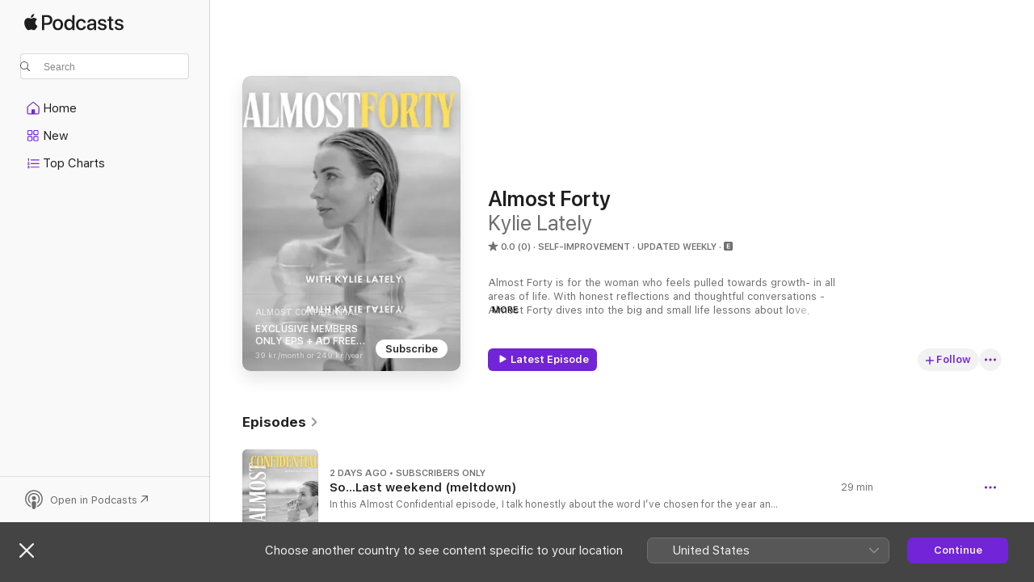

--- FILE ---
content_type: text/html
request_url: https://podcasts.apple.com/dk/podcast/almost-forty/id1453463089?at=1001l39ag&ct=podtail-profile&itsct=podtail_podcasts&itscg=30200&ls=1&uo=4
body_size: 31698
content:
<!DOCTYPE html>
<html dir="ltr" lang="en-GB">
    <head>
        <meta charset="utf-8" />
        <meta http-equiv="X-UA-Compatible" content="IE=edge" />
        <meta name="viewport" content="width=device-width,initial-scale=1" />
        <meta name="applicable-device" content="pc,mobile" />
        <meta name="referrer" content="strict-origin" />

        <link
            rel="apple-touch-icon"
            sizes="180x180"
            href="/assets/favicon/favicon-180.png"
        />
        <link
            rel="icon"
            type="image/png"
            sizes="32x32"
            href="/assets/favicon/favicon-32.png"
        />
        <link
            rel="icon"
            type="image/png"
            sizes="16x16"
            href="/assets/favicon/favicon-16.png"
        />
        <link
            rel="mask-icon"
            href="/assets/favicon/favicon.svg"
            color="#7e50df"
        />
        <link rel="manifest" href="/manifest.json" />

        <title>Almost Forty - Podcast - Apple Podcasts</title><!-- HEAD_svelte-1frznod_START --><link rel="preconnect" href="//www.apple.com/wss/fonts" crossorigin="anonymous"><link rel="stylesheet" as="style" href="//www.apple.com/wss/fonts?families=SF+Pro,v4%7CSF+Pro+Icons,v1&amp;display=swap" type="text/css" referrerpolicy="strict-origin-when-cross-origin"><!-- HEAD_svelte-1frznod_END --><!-- HEAD_svelte-eg3hvx_START -->    <meta name="description" content="Listen to Kylie Lately’s Almost Forty podcast with Kylie Camps on Apple Podcasts.">  <link rel="canonical" href="https://podcasts.apple.com/dk/podcast/almost-forty/id1453463089">   <link rel="alternate" type="application/json+oembed" href="https://podcasts.apple.com/api/oembed?url=https%3A%2F%2Fpodcasts.apple.com%2Fdk%2Fpodcast%2Falmost-forty%2Fid1453463089" title="Almost Forty - Podcast - Apple Podcasts">  <meta name="al:ios:app_store_id" content="525463029"> <meta name="al:ios:app_name" content="Apple Podcasts"> <meta name="apple:content_id" content="1453463089"> <meta name="apple:title" content="Almost Forty"> <meta name="apple:description" content="Listen to Kylie Lately’s Almost Forty podcast with Kylie Camps on Apple Podcasts.">   <meta property="og:title" content="Almost Forty"> <meta property="og:description" content="Self-Improvement Podcast · Updated weekly · Almost Forty is for the woman who feels pulled towards growth- in all areas of life. With honest reflections and thoughtful conversations - Almost Forty dives into the big and small life lessons about…"> <meta property="og:site_name" content="Apple Podcasts"> <meta property="og:url" content="https://podcasts.apple.com/dk/podcast/almost-forty/id1453463089"> <meta property="og:image" content="https://is1-ssl.mzstatic.com/image/thumb/Podcasts221/v4/29/46/79/29467904-7cfe-3957-bce1-6ac43cd08745/mza_722943548553020596.jpg/1200x1200bf-60.jpg"> <meta property="og:image:secure_url" content="https://is1-ssl.mzstatic.com/image/thumb/Podcasts221/v4/29/46/79/29467904-7cfe-3957-bce1-6ac43cd08745/mza_722943548553020596.jpg/1200x1200bf-60.jpg"> <meta property="og:image:alt" content="Almost Forty"> <meta property="og:image:width" content="1200"> <meta property="og:image:height" content="1200"> <meta property="og:image:type" content="image/jpg"> <meta property="og:type" content="website"> <meta property="og:locale" content="en_GB">     <meta name="twitter:title" content="Almost Forty"> <meta name="twitter:description" content="Self-Improvement Podcast · Updated weekly · Almost Forty is for the woman who feels pulled towards growth- in all areas of life. With honest reflections and thoughtful conversations - Almost Forty dives into the big and small life lessons about…"> <meta name="twitter:site" content="@ApplePodcasts"> <meta name="twitter:image" content="https://is1-ssl.mzstatic.com/image/thumb/Podcasts221/v4/29/46/79/29467904-7cfe-3957-bce1-6ac43cd08745/mza_722943548553020596.jpg/1200x1200bf-60.jpg"> <meta name="twitter:image:alt" content="Almost Forty"> <meta name="twitter:card" content="summary">      <!-- HTML_TAG_START -->
                <script id=schema:show type="application/ld+json">
                    {"@context":"http://schema.org","@type":"CreativeWorkSeries","name":"Almost Forty","description":"Almost Forty is for the woman who feels pulled towards growth- in all areas of life. With honest reflections and thoughtful conversations - Almost Forty dives into the big and small life lessons about love, identity, purpose, motherhood, change and everything that happens when you start prioritising and connecting with yourself. It’s heartfelt, relatable and real. Hosted by Kylie Lately- Business Owner, Mentor, Mum and creator of the Almost Confidential series- Kylie uses her training in Cognitive Behavioural Therapy to approach the topics that matter during this stage of life. Subscribe to Almost Confidential for extra unfiltered reflections.","genre":["Self-Improvement","Podcasts","Education","Health & Fitness","Mental Health"],"url":"https://podcasts.apple.com/dk/podcast/almost-forty/id1453463089","offers":[{"@type":"Offer","category":"free","price":0}],"dateModified":"2026-01-12T20:27:00Z","thumbnailUrl":"https://is1-ssl.mzstatic.com/image/thumb/Podcasts221/v4/29/46/79/29467904-7cfe-3957-bce1-6ac43cd08745/mza_722943548553020596.jpg/1200x1200bf.webp","aggregateRating":{"@type":"AggregateRating","ratingValue":0,"reviewCount":0,"itemReviewed":{"@type":"CreativeWorkSeries","name":"Almost Forty","description":"Almost Forty is for the woman who feels pulled towards growth- in all areas of life. With honest reflections and thoughtful conversations - Almost Forty dives into the big and small life lessons about love, identity, purpose, motherhood, change and everything that happens when you start prioritising and connecting with yourself. It’s heartfelt, relatable and real. Hosted by Kylie Lately- Business Owner, Mentor, Mum and creator of the Almost Confidential series- Kylie uses her training in Cognitive Behavioural Therapy to approach the topics that matter during this stage of life. Subscribe to Almost Confidential for extra unfiltered reflections.","genre":["Self-Improvement","Podcasts","Education","Health & Fitness","Mental Health"],"url":"https://podcasts.apple.com/dk/podcast/almost-forty/id1453463089","offers":[{"@type":"Offer","category":"free","price":0}],"dateModified":"2026-01-12T20:27:00Z","thumbnailUrl":"https://is1-ssl.mzstatic.com/image/thumb/Podcasts221/v4/29/46/79/29467904-7cfe-3957-bce1-6ac43cd08745/mza_722943548553020596.jpg/1200x1200bf.webp"}},"workExample":[{"@type":"AudioObject","datePublished":"2026-01-14","description":"In this Almost Confidential episode, I talk honestly about the word I’ve chosen for the year and I share a triggering moment and I share what came up, how I worked through it and why responsibility has become a daily practice rather than a personality trait. This episode is not the main feed. It’s for listeners who want the parts that don’t translate to public content. Listen to Almost Confidential 💛  https://apple.co/iam\nFollow on Instagram: https://www.instagram.com/kylielately?igsh=MW0xZGxmZXdqYmw2bQ%3D%3D&utm_source=qr","duration":"P0D","genre":["Self-Improvement"],"name":"So...Last weekend (meltdown)","offers":[{"@type":"Offer","category":"free","price":0}],"requiresSubscription":"no","uploadDate":"2026-01-14","url":"https://podcasts.apple.com/dk/podcast/so-last-weekend-meltdown/id1453463089?i=1000745233385","thumbnailUrl":"https://is1-ssl.mzstatic.com/image/thumb/PodcastSource221/v4/b3/b3/a2/b3b3a2ee-be9d-2ba5-2919-3efe05065e24/5729704f-a15b-40b1-badd-c24368d8e199.png/1200x1200bf.webp"},{"@type":"AudioObject","datePublished":"2026-01-12","description":"My word for 2026 surprised me. Not because it sounded inspiring, but because it made me uncomfortable.\n Every woman knows the feeling of over functioning, micro managing and the push and pull of being responsible for far too much. We carry things we sho","duration":"PT51M43S","genre":["Self-Improvement"],"name":"Getting out of my own way: Resentment, Triggers & Control","offers":[{"@type":"Offer","category":"free","price":0}],"requiresSubscription":"no","uploadDate":"2026-01-12","url":"https://podcasts.apple.com/dk/podcast/getting-out-of-my-own-way-resentment-triggers-control/id1453463089?i=1000744886471","thumbnailUrl":"https://is1-ssl.mzstatic.com/image/thumb/Podcasts221/v4/29/46/79/29467904-7cfe-3957-bce1-6ac43cd08745/mza_722943548553020596.jpg/1200x1200bf.webp"},{"@type":"AudioObject","datePublished":"2025-12-30","description":"Access Almost Confidential eps here  💛  https://apple.co/iam\nFollow  on Instagram: https://www.instagram.com/kylielately?igsh=MW0xZGxmZXdqYmw2bQ%3D%3D&utm_source=qr","duration":"P0D","genre":["Self-Improvement"],"name":"My personal \"theme\" of 2025 ( vulnerable share )","offers":[{"@type":"Offer","category":"free","price":0}],"requiresSubscription":"no","uploadDate":"2025-12-30","url":"https://podcasts.apple.com/dk/podcast/my-personal-theme-of-2025-vulnerable-share/id1453463089?i=1000743248029","thumbnailUrl":"https://is1-ssl.mzstatic.com/image/thumb/PodcastSource211/v4/a5/50/40/a55040eb-f24c-fd5b-46c2-ace6193f29a6/15837526-e101-4e3c-bfa2-ad6fa9a44f0a.png/1200x1200bf.webp"},{"@type":"AudioObject","datePublished":"2025-12-28","description":"Access this weeks episode unfiltered reflections on some unexpected developments via the Almost Confidential pod 💛 https://apple.co/iam\nFollow me on Instagram: https://www.instagram.com/kylielately?igsh=MW0xZGxmZXdqYmw2bQ%3D%3D&utm_source=qr","duration":"P0D","genre":["Self-Improvement"],"name":"Some Unexpected Developments.","offers":[{"@type":"Offer","category":"free","price":0}],"requiresSubscription":"no","uploadDate":"2025-12-28","url":"https://podcasts.apple.com/dk/podcast/some-unexpected-developments/id1453463089?i=1000742991390","thumbnailUrl":"https://is1-ssl.mzstatic.com/image/thumb/PodcastSource211/v4/4f/6e/ad/4f6eadc6-53a7-2c0d-f20e-dc57cf96e37f/c1b900cc-aede-4524-b9a9-6081da759c24.png/1200x1200bf.webp"},{"@type":"AudioObject","datePublished":"2025-12-15","description":"Access Almost Confidential here:  💛  https://apple.co/iam A vulnerable ep unpacking some inner critic thoughts, untangling whats real and a very helpful thought exercise \nFollow on Instagram: https://www.instagram.com/kylielately?igsh=MW0xZGxmZXdqYmw2bQ%3D%3D&utm_source=qr","duration":"P0D","genre":["Self-Improvement"],"name":"Inner Critic Thoughts 😮‍💨","offers":[{"@type":"Offer","category":"free","price":0}],"requiresSubscription":"no","uploadDate":"2025-12-15","url":"https://podcasts.apple.com/dk/podcast/inner-critic-thoughts/id1453463089?i=1000741444384","thumbnailUrl":"https://is1-ssl.mzstatic.com/image/thumb/PodcastSource211/v4/b8/dd/52/b8dd52a1-7cb1-76bf-24b5-a50c63217339/58397e2c-fcc0-40d1-8c03-a2bfe961009d.png/1200x1200bf.webp"},{"@type":"AudioObject","datePublished":"2025-12-14","description":"In this episode, I’m joined by Amy- the founder of The Hosted Home Collective, Airbnb Community Leader, property educator, and the mind behind design-led and a brand new tech-forward start up. Amy shares the mindset shifts that have shaped her success","duration":"PT41M7S","genre":["Self-Improvement"],"name":"Designing A Life She Loves:  Mindset, Manifesting & More (with Amy)","offers":[{"@type":"Offer","category":"free","price":0}],"requiresSubscription":"no","uploadDate":"2025-12-14","url":"https://podcasts.apple.com/dk/podcast/designing-a-life-she-loves-mindset-manifesting-more/id1453463089?i=1000741238601","thumbnailUrl":"https://is1-ssl.mzstatic.com/image/thumb/Podcasts221/v4/29/46/79/29467904-7cfe-3957-bce1-6ac43cd08745/mza_722943548553020596.jpg/1200x1200bf.webp"},{"@type":"AudioObject","datePublished":"2025-12-10","description":"Access this personal Almost Confidential episode here: https://apple.co/iam Before these thoughts are shared on someone else’s podcast, I owe it to you, my subscribers, to hear it first. We’ll dive into the truths I’ve kept close around relationship breakdowns and the conversations about parenting and self-esteem I’ve never voiced publicly. This is your exclusive listen \nFollow me on Instagram: https://www.instagram.com/kylielately?igsh=MW0xZGxmZXdqYmw2bQ%3D%3D&utm_source=qr","duration":"P0D","genre":["Self-Improvement"],"name":"Before you hear it elsewhere: I feel I owe you this","offers":[{"@type":"Offer","category":"free","price":0}],"requiresSubscription":"no","uploadDate":"2025-12-10","url":"https://podcasts.apple.com/dk/podcast/before-you-hear-it-elsewhere-i-feel-i-owe-you-this/id1453463089?i=1000740786624","thumbnailUrl":"https://is1-ssl.mzstatic.com/image/thumb/PodcastSource211/v4/64/ca/6d/64ca6d6c-576b-545c-e616-c22315061345/ccabd86c-37af-4897-bd62-d82b9b1a2779.png/1200x1200bf.webp"},{"@type":"AudioObject","datePublished":"2025-12-08","description":"In this episode Kylie answers a DM from a Mum seeking support around difficult post school transitions for her son. This episode touches on d overwhelm and offers practical tool kit strategies to regulate the nervous system compassionately. This is one","duration":"PT28M57S","genre":["Self-Improvement"],"name":"Answering a DM: The Practical Parenting Toolkit For Tricky Times","offers":[{"@type":"Offer","category":"free","price":0}],"requiresSubscription":"no","uploadDate":"2025-12-08","url":"https://podcasts.apple.com/dk/podcast/answering-a-dm-the-practical-parenting-toolkit/id1453463089?i=1000740279081","thumbnailUrl":"https://is1-ssl.mzstatic.com/image/thumb/Podcasts221/v4/29/46/79/29467904-7cfe-3957-bce1-6ac43cd08745/mza_722943548553020596.jpg/1200x1200bf.webp"},{"@type":"AudioObject","datePublished":"2025-12-03","description":"Listen to unfiltered reflections and deeper conversations inside Almost Confidential 💛 the subscriber-only series https://apple.co/iam\nFollow Kylie on Instagram: https://www.instagram.com/kylielately?igsh=MW0xZGxmZXdqYmw2bQ%3D%3D&utm_source=qr","duration":"P0D","genre":["Self-Improvement"],"name":"The cost of fake content","offers":[{"@type":"Offer","category":"free","price":0}],"requiresSubscription":"no","uploadDate":"2025-12-03","url":"https://podcasts.apple.com/dk/podcast/the-cost-of-fake-content/id1453463089?i=1000739630468","thumbnailUrl":"https://is1-ssl.mzstatic.com/image/thumb/PodcastSource211/v4/1b/28/81/1b28810a-9db4-c0e2-ed8b-dc44f1d1e6ca/26505195-132c-4f88-884e-6d66d3e3efa5.png/1200x1200bf.webp"},{"@type":"AudioObject","datePublished":"2025-11-30","description":"This conversation centres on personal growth: evolving beyond old versions of ourselves, navigating complex relationships, and learning to stay open even when it feels uncomfortable. Rachel Maksimovic shares her own season of transition from rebranding","duration":"PT49M57S","genre":["Self-Improvement"],"name":"Now What?... Moving on & Finding Love ( with Rachel Maksimovic )","offers":[{"@type":"Offer","category":"free","price":0}],"requiresSubscription":"no","uploadDate":"2025-11-30","url":"https://podcasts.apple.com/dk/podcast/now-what-moving-on-finding-love-with-rachel-maksimovic/id1453463089?i=1000739012361","thumbnailUrl":"https://is1-ssl.mzstatic.com/image/thumb/Podcasts221/v4/29/46/79/29467904-7cfe-3957-bce1-6ac43cd08745/mza_722943548553020596.jpg/1200x1200bf.webp"},{"@type":"AudioObject","datePublished":"2025-11-25","description":"This weeks Almost Confidential episode includes Book suggestions, A beauty product I love, a family favourite meal and a must listen podcast for nostalgic purposes. Listen to more unfiltered reflections and deeper conversations inside Almost Confidential 💛 the subscriber-only series where we explore the thoughts we don’t always share out loud: https://apple.co/iam\nFollow me on Instagram: https://www.instagram.com/kylielately?igsh=MW0xZGxmZXdqYmw2bQ%3D%3D&utm_source=qr","duration":"P0D","genre":["Self-Improvement"],"name":"Recommendations: Books, Beauty, Dinner & A Nostalgic Listen","offers":[{"@type":"Offer","category":"free","price":0}],"requiresSubscription":"no","uploadDate":"2025-11-25","url":"https://podcasts.apple.com/dk/podcast/recommendations-books-beauty-dinner-a-nostalgic-listen/id1453463089?i=1000738445473","thumbnailUrl":"https://is1-ssl.mzstatic.com/image/thumb/PodcastSource211/v4/5c/6f/05/5c6f05ff-b9f3-2004-641c-05d0e9ad6efa/164fca57-028c-4929-b973-3eba77983f26.png/1200x1200bf.webp"},{"@type":"AudioObject","datePublished":"2025-11-24","description":"What if one DM could change your entire life? Today, Kylie talks to founder and product innovator Sally Cotching about taking risks, problem solving relentlessly and the mindset shifts that helped her take an idea and turn it into something truly except","duration":"PT51M58S","genre":["Self-Improvement"],"name":"Life Lessons: One DM can change everything ( with Sally Cotching)","offers":[{"@type":"Offer","category":"free","price":0}],"requiresSubscription":"no","uploadDate":"2025-11-24","url":"https://podcasts.apple.com/dk/podcast/life-lessons-one-dm-can-change-everything-with-sally/id1453463089?i=1000738158090","thumbnailUrl":"https://is1-ssl.mzstatic.com/image/thumb/Podcasts221/v4/29/46/79/29467904-7cfe-3957-bce1-6ac43cd08745/mza_722943548553020596.jpg/1200x1200bf.webp"},{"@type":"AudioObject","datePublished":"2025-11-18","description":"Listen to this real-time update here : https://apple.co/iam This episode is truly personal - I’m opening up about a recent decision I’ve made, the trust issues I’m carrying, patterns, pressure and the really uncomfortable feelings and thoughts impacting everything right now. \nListen to more unfiltered reflections and deeper conversations inside Almost Confidential 💛 the subscriber-only series where we explore the thoughts we don’t always share out loud: https://apple.co/iam\nFollow on Instagram: https://www.instagram.com/kylielately?igsh=MW0xZGxmZXdqYmw2bQ%3D%3D&utm_source=qr","duration":"P0D","genre":["Self-Improvement"],"name":"Trust Issues: a real time share & update","offers":[{"@type":"Offer","category":"free","price":0}],"requiresSubscription":"no","uploadDate":"2025-11-18","url":"https://podcasts.apple.com/dk/podcast/trust-issues-a-real-time-share-update/id1453463089?i=1000737344489","thumbnailUrl":"https://is1-ssl.mzstatic.com/image/thumb/PodcastSource211/v4/6d/a3/f0/6da3f0bc-4d89-923e-66d8-47bc5b86e900/d5c9c3e3-dc31-4c09-b584-f2107b48d0c6.png/1200x1200bf.webp"},{"@type":"AudioObject","datePublished":"2025-11-16","description":"In this honest and vulnerable solo episode, I’m sharing five life lessons I can’t ignore anymore. These are the truths that keep showing up and they are uncomfortable at times, grounding at others, and deeply relatable for any woman who feels stretc","duration":"PT26M38S","genre":["Self-Improvement"],"name":"Life Lessons - Five Truths I Can't Ignore Anymore","offers":[{"@type":"Offer","category":"free","price":0}],"requiresSubscription":"no","uploadDate":"2025-11-16","url":"https://podcasts.apple.com/dk/podcast/life-lessons-five-truths-i-cant-ignore-anymore/id1453463089?i=1000736972747","thumbnailUrl":"https://is1-ssl.mzstatic.com/image/thumb/Podcasts221/v4/29/46/79/29467904-7cfe-3957-bce1-6ac43cd08745/mza_722943548553020596.jpg/1200x1200bf.webp"},{"@type":"AudioObject","datePublished":"2025-11-12","description":"This is a personal Almost Confidential episode about a question many of us quietly avoid because deep down we know it might change things. It’s not about self-criticism or regret. It’s about curiosity, honesty, and the courage to finally pause and ask what we truly want from the next chapter of our lives.\nIn this reflective conversation, I share how a recent chat with a friend led me to finally sit with the question I’ve been avoiding...and what surfaced when I did. It’s an episode for anyone who’s been busy doing life but hasn’t checked in on whether it still fits.\nListen to more unfiltered reflections and deeper conversations inside Almost Confidential 💛 the subscriber-only series where we explore the thoughts we don’t always share out loud: https://apple.co/iam\nFollow me on Instagram: https://www.instagram.com/kylielately?igsh=MW0xZGxmZXdqYmw2bQ%3D%3D&utm_source=qr","duration":"P0D","genre":["Self-Improvement"],"name":"The question I've avoided answering...until now","offers":[{"@type":"Offer","category":"free","price":0}],"requiresSubscription":"no","uploadDate":"2025-11-12","url":"https://podcasts.apple.com/dk/podcast/the-question-ive-avoided-answering-until-now/id1453463089?i=1000736363200","thumbnailUrl":"https://is1-ssl.mzstatic.com/image/thumb/PodcastSource221/v4/c3/98/db/c398db27-a6eb-96ec-def1-9101257805e2/3de2a7fe-1706-4e13-9ac8-e553b530c836.png/1200x1200bf.webp"}]}
                </script>
                <!-- HTML_TAG_END -->    <!-- HEAD_svelte-eg3hvx_END --><!-- HEAD_svelte-1p7jl_START --><!-- HEAD_svelte-1p7jl_END -->
      <script type="module" crossorigin src="/assets/index~6ee77bbec8.js"></script>
      <link rel="stylesheet" href="/assets/index~6c3ea543f1.css">
    </head>
    <body>
        <svg style="display: none" xmlns="http://www.w3.org/2000/svg">
            <symbol id="play-circle-fill" viewBox="0 0 60 60">
                <path
                    class="icon-circle-fill__circle"
                    fill="var(--iconCircleFillBG, transparent)"
                    d="M30 60c16.411 0 30-13.617 30-30C60 13.588 46.382 0 29.971 0 13.588 0 .001 13.588.001 30c0 16.383 13.617 30 30 30Z"
                />
                <path
                    fill="var(--iconFillArrow, var(--keyColor, black))"
                    d="M24.411 41.853c-1.41.853-3.028.177-3.028-1.294V19.47c0-1.44 1.735-2.058 3.028-1.294l17.265 10.235a1.89 1.89 0 0 1 0 3.265L24.411 41.853Z"
                />
            </symbol>
        </svg>
        <script defer src="/assets/focus-visible/focus-visible.min.js"></script>
        

        <script
            async
            src="/includes/js-cdn/musickit/v3/amp/musickit.js"
        ></script>
        <script
            type="module"
            async
            src="/includes/js-cdn/musickit/v3/components/musickit-components/musickit-components.esm.js"
        ></script>
        <script
            nomodule
            async
            src="/includes/js-cdn/musickit/v3/components/musickit-components/musickit-components.js"
        ></script>
        <div id="body-container">
              <div class="app-container svelte-ybg737" data-testid="app-container"> <div class="header svelte-1jb51s" data-testid="header"><nav data-testid="navigation" class="navigation svelte-13li0vp"><div class="navigation__header svelte-13li0vp"><div data-testid="logo" class="logo svelte-1gk6pig"> <a aria-label="Apple Podcasts" role="img" href="https://podcasts.apple.com/dk/new" class="svelte-1gk6pig"><svg height="12" viewBox="0 0 67 12" width="67" class="podcasts-logo" aria-hidden="true"><path d="M45.646 3.547c1.748 0 2.903.96 2.903 2.409v5.048h-1.44V9.793h-.036c-.424.819-1.35 1.337-2.31 1.337-1.435 0-2.437-.896-2.437-2.22 0-1.288.982-2.065 2.722-2.17l2.005-.112v-.56c0-.82-.536-1.282-1.448-1.282-.836 0-1.42.4-1.539 1.037H42.66c.042-1.33 1.274-2.276 2.986-2.276zm-22.971 0c2.123 0 3.474 1.456 3.474 3.774 0 2.325-1.344 3.774-3.474 3.774s-3.474-1.45-3.474-3.774c0-2.318 1.358-3.774 3.474-3.774zm15.689 0c1.88 0 3.05 1.19 3.174 2.626h-1.434c-.132-.778-.737-1.359-1.726-1.359-1.156 0-1.922.974-1.922 2.507 0 1.568.773 2.514 1.936 2.514.933 0 1.545-.47 1.712-1.324h1.448c-.167 1.548-1.399 2.584-3.174 2.584-2.089 0-3.453-1.435-3.453-3.774 0-2.29 1.364-3.774 3.439-3.774zm14.263.007c1.622 0 2.785.903 2.82 2.206h-1.414c-.062-.652-.612-1.05-1.448-1.05-.814 0-1.357.377-1.357.952 0 .44.362.735 1.12.924l1.233.287c1.476.357 2.033.903 2.033 1.981 0 1.33-1.254 2.241-3.043 2.241-1.726 0-2.889-.89-3-2.234h1.49c.104.708.668 1.086 1.58 1.086.898 0 1.462-.371 1.462-.96 0-.455-.279-.7-1.044-.896L51.75 7.77c-1.323-.322-1.991-1.001-1.991-2.024 0-1.302 1.163-2.191 2.868-2.191zm11.396 0c1.622 0 2.784.903 2.82 2.206h-1.414c-.063-.652-.613-1.05-1.448-1.05-.815 0-1.358.377-1.358.952 0 .44.362.735 1.121.924l1.232.287C66.452 7.23 67 7.776 67 8.854c0 1.33-1.244 2.241-3.033 2.241-1.726 0-2.889-.89-3-2.234h1.49c.104.708.668 1.086 1.58 1.086.898 0 1.461-.371 1.461-.96 0-.455-.278-.7-1.044-.896l-1.308-.322c-1.323-.322-1.992-1.001-1.992-2.024 0-1.302 1.163-2.191 2.869-2.191zM6.368 2.776l.221.001c.348.028 1.352.135 1.994 1.091-.053.04-1.19.7-1.177 2.088.013 1.656 1.445 2.209 1.458 2.222-.013.041-.227.782-.749 1.55-.455.673-.924 1.333-1.673 1.346-.723.014-.964-.43-1.793-.43-.83 0-1.098.417-1.78.444-.723.027-1.272-.715-1.727-1.388C.205 8.34-.504 5.862.46 4.191c.468-.835 1.325-1.36 2.248-1.373.71-.013 1.365.471 1.793.471.429 0 1.191-.565 2.088-.512zM33.884.9v10.104h-1.462V9.751h-.028c-.432.84-1.267 1.33-2.332 1.33-1.83 0-3.077-1.484-3.077-3.76s1.246-3.76 3.063-3.76c1.051 0 1.88.49 2.297 1.302h.028V.9zm24.849.995v1.743h1.392v1.197h-1.392v4.061c0 .63.279.925.891.925.153 0 .397-.021.494-.035v1.19c-.167.042-.5.07-.835.07-1.483 0-2.06-.56-2.06-1.989V4.835h-1.066V3.638h1.065V1.895zM15.665.9c1.949 0 3.306 1.352 3.306 3.32 0 1.974-1.385 3.332-3.355 3.332h-2.158v3.452h-1.56V.9zm31.388 6.778-1.803.112c-.898.056-1.406.448-1.406 1.078 0 .645.529 1.065 1.336 1.065 1.051 0 1.873-.729 1.873-1.688zM22.675 4.793c-1.218 0-1.942.946-1.942 2.528 0 1.596.724 2.528 1.942 2.528s1.942-.932 1.942-2.528c0-1.59-.724-2.528-1.942-2.528zm7.784.056c-1.17 0-1.935.974-1.935 2.472 0 1.512.765 2.479 1.935 2.479 1.155 0 1.928-.98 1.928-2.479 0-1.484-.773-2.472-1.928-2.472zM15.254 2.224h-1.796v4.012h1.789c1.357 0 2.13-.735 2.13-2.01 0-1.274-.773-2.002-2.123-2.002zM6.596.13c.067.649-.188 1.283-.563 1.756-.39.46-1.007.824-1.624.77-.08-.621.228-1.283.577-1.688.389-.473 1.06-.81 1.61-.838z"></path></svg></a> </div> <div class="search-input-wrapper svelte-1gxcl7k" data-testid="search-input"><div data-testid="amp-search-input" aria-controls="search-suggestions" aria-expanded="false" aria-haspopup="listbox" aria-owns="search-suggestions" class="search-input-container svelte-rg26q6" tabindex="-1" role=""><div class="flex-container svelte-rg26q6"><form id="search-input-form" class="svelte-rg26q6"><svg height="16" width="16" viewBox="0 0 16 16" class="search-svg" aria-hidden="true"><path d="M11.87 10.835c.018.015.035.03.051.047l3.864 3.863a.735.735 0 1 1-1.04 1.04l-3.863-3.864a.744.744 0 0 1-.047-.051 6.667 6.667 0 1 1 1.035-1.035zM6.667 12a5.333 5.333 0 1 0 0-10.667 5.333 5.333 0 0 0 0 10.667z"></path></svg> <input value="" aria-autocomplete="list" aria-multiline="false" aria-controls="search-suggestions" aria-label="Search" placeholder="Search" spellcheck="false" autocomplete="off" autocorrect="off" autocapitalize="off" type="text" inputmode="search" class="search-input__text-field svelte-rg26q6" data-testid="search-input__text-field"></form> </div> <div data-testid="search-scope-bar"></div>   </div> </div></div> <div data-testid="navigation-content" class="navigation__content svelte-13li0vp" id="navigation" aria-hidden="false"><div class="navigation__scrollable-container svelte-13li0vp"><div data-testid="navigation-items-primary" class="navigation-items navigation-items--primary svelte-ng61m8"> <ul class="navigation-items__list svelte-ng61m8">  <li class="navigation-item navigation-item__home svelte-1a5yt87" aria-selected="false" data-testid="navigation-item"> <a href="https://podcasts.apple.com/dk/home" class="navigation-item__link svelte-1a5yt87" role="button" data-testid="home" aria-pressed="false"><div class="navigation-item__content svelte-zhx7t9"> <span class="navigation-item__icon svelte-zhx7t9"> <svg xmlns="http://www.w3.org/2000/svg" width="24" height="24" viewBox="0 0 24 24" aria-hidden="true"><path d="M6.392 19.41H17.84c1.172 0 1.831-.674 1.831-1.787v-6.731c0-.689-.205-1.18-.732-1.612l-5.794-4.863c-.322-.271-.651-.403-1.025-.403-.374 0-.703.132-1.025.403L5.3 9.28c-.527.432-.732.923-.732 1.612v6.73c0 1.114.659 1.788 1.823 1.788Zm0-1.106c-.402 0-.717-.293-.717-.681v-6.731c0-.352.088-.564.337-.77l5.793-4.855c.11-.088.227-.147.315-.147s.205.059.315.147l5.793 4.856c.242.205.337.417.337.769v6.73c0 .389-.315.682-.725.682h-3.596v-4.431c0-.337-.22-.557-.557-.557H10.56c-.337 0-.564.22-.564.557v4.43H6.392Z"></path></svg> </span> <span class="navigation-item__label svelte-zhx7t9"> Home </span> </div></a>  </li>  <li class="navigation-item navigation-item__new svelte-1a5yt87" aria-selected="false" data-testid="navigation-item"> <a href="https://podcasts.apple.com/dk/new" class="navigation-item__link svelte-1a5yt87" role="button" data-testid="new" aria-pressed="false"><div class="navigation-item__content svelte-zhx7t9"> <span class="navigation-item__icon svelte-zhx7t9"> <svg xmlns="http://www.w3.org/2000/svg" width="24" height="24" viewBox="0 0 24 24" aria-hidden="true"><path d="M9.739 11.138c.93 0 1.399-.47 1.399-1.436V6.428c0-.967-.47-1.428-1.4-1.428h-3.34C5.469 5 5 5.461 5 6.428v3.274c0 .967.469 1.436 1.399 1.436h3.34Zm7.346 0c.93 0 1.399-.47 1.399-1.436V6.428c0-.967-.469-1.428-1.399-1.428h-3.333c-.937 0-1.406.461-1.406 1.428v3.274c0 .967.469 1.436 1.406 1.436h3.333Zm-7.368-1.033H6.414c-.257 0-.381-.132-.381-.403V6.428c0-.263.124-.395.38-.395h3.304c.256 0 .388.132.388.395v3.274c0 .271-.132.403-.388.403Zm7.353 0h-3.303c-.264 0-.388-.132-.388-.403V6.428c0-.263.124-.395.388-.395h3.303c.257 0 .381.132.381.395v3.274c0 .271-.124.403-.38.403Zm-7.33 8.379c.93 0 1.399-.462 1.399-1.428v-3.282c0-.96-.47-1.428-1.4-1.428h-3.34c-.93 0-1.398.469-1.398 1.428v3.282c0 .966.469 1.428 1.399 1.428h3.34Zm7.346 0c.93 0 1.399-.462 1.399-1.428v-3.282c0-.96-.469-1.428-1.399-1.428h-3.333c-.937 0-1.406.469-1.406 1.428v3.282c0 .966.469 1.428 1.406 1.428h3.333ZM9.717 17.45H6.414c-.257 0-.381-.132-.381-.395v-3.274c0-.271.124-.403.38-.403h3.304c.256 0 .388.132.388.403v3.274c0 .263-.132.395-.388.395Zm7.353 0h-3.303c-.264 0-.388-.132-.388-.395v-3.274c0-.271.124-.403.388-.403h3.303c.257 0 .381.132.381.403v3.274c0 .263-.124.395-.38.395Z"></path></svg> </span> <span class="navigation-item__label svelte-zhx7t9"> New </span> </div></a>  </li>  <li class="navigation-item navigation-item__charts svelte-1a5yt87" aria-selected="false" data-testid="navigation-item"> <a href="https://podcasts.apple.com/dk/charts" class="navigation-item__link svelte-1a5yt87" role="button" data-testid="charts" aria-pressed="false"><div class="navigation-item__content svelte-zhx7t9"> <span class="navigation-item__icon svelte-zhx7t9"> <svg xmlns="http://www.w3.org/2000/svg" width="24" height="24" viewBox="0 0 24 24" aria-hidden="true"><path d="M6.597 9.362c.278 0 .476-.161.476-.49V6.504c0-.307-.22-.505-.542-.505-.257 0-.418.088-.6.212l-.52.36c-.147.102-.228.197-.228.35 0 .191.147.323.315.323.095 0 .14-.015.264-.102l.337-.227h.014V8.87c0 .33.19.49.484.49Zm12.568-.886c.33 0 .593-.257.593-.586a.586.586 0 0 0-.593-.594h-9.66a.586.586 0 0 0-.594.594c0 .33.264.586.593.586h9.661ZM7.3 13.778c.198 0 .351-.139.351-.344 0-.22-.146-.359-.351-.359H6.252v-.022l.601-.483c.498-.41.696-.645.696-1.077 0-.586-.49-.981-1.282-.981-.703 0-1.208.366-1.208.835 0 .234.153.359.402.359.169 0 .279-.052.381-.22.103-.176.235-.271.44-.271.212 0 .366.139.366.344 0 .176-.088.33-.469.63l-.96.791a.493.493 0 0 0-.204.41c0 .227.16.388.402.388H7.3Zm11.865-.871a.59.59 0 1 0 0-1.18h-9.66a.59.59 0 1 0 0 1.18h9.66ZM6.282 18.34c.871 0 1.384-.388 1.384-1.003 0-.403-.278-.681-.784-.725v-.022c.367-.066.66-.315.66-.74 0-.557-.542-.864-1.268-.864-.57 0-1.193.27-1.193.754 0 .205.146.352.373.352.161 0 .234-.066.337-.176.168-.183.3-.242.483-.242.227 0 .396.11.396.33 0 .205-.176.308-.476.308h-.08c-.206 0-.338.102-.338.314 0 .198.125.315.337.315h.095c.33 0 .506.11.506.337 0 .198-.183.345-.432.345-.257 0-.44-.147-.579-.286-.088-.08-.161-.14-.3-.14-.235 0-.403.14-.403.367 0 .505.688.776 1.282.776Zm12.883-1.01c.33 0 .593-.257.593-.586a.586.586 0 0 0-.593-.594h-9.66a.586.586 0 0 0-.594.594c0 .33.264.586.593.586h9.661Z"></path></svg> </span> <span class="navigation-item__label svelte-zhx7t9"> Top Charts </span> </div></a>  </li>  <li class="navigation-item navigation-item__search svelte-1a5yt87" aria-selected="false" data-testid="navigation-item"> <a href="https://podcasts.apple.com/dk/search" class="navigation-item__link svelte-1a5yt87" role="button" data-testid="search" aria-pressed="false"><div class="navigation-item__content svelte-zhx7t9"> <span class="navigation-item__icon svelte-zhx7t9"> <svg height="24" viewBox="0 0 24 24" width="24" aria-hidden="true"><path d="M17.979 18.553c.476 0 .813-.366.813-.835a.807.807 0 0 0-.235-.586l-3.45-3.457a5.61 5.61 0 0 0 1.158-3.413c0-3.098-2.535-5.633-5.633-5.633C7.542 4.63 5 7.156 5 10.262c0 3.098 2.534 5.632 5.632 5.632a5.614 5.614 0 0 0 3.274-1.055l3.472 3.472a.835.835 0 0 0 .6.242zm-7.347-3.875c-2.417 0-4.416-2-4.416-4.416 0-2.417 2-4.417 4.416-4.417 2.417 0 4.417 2 4.417 4.417s-2 4.416-4.417 4.416z" fill-opacity=".95"></path></svg> </span> <span class="navigation-item__label svelte-zhx7t9"> Search </span> </div></a>  </li></ul> </div>   </div> <div class="navigation__native-cta"><div slot="native-cta"></div></div></div> </nav> </div>  <div id="scrollable-page" class="scrollable-page svelte-ofwq8g" data-testid="main-section" aria-hidden="false"> <div class="player-bar svelte-dsbdte" data-testid="player-bar" aria-label="Media Controls" aria-hidden="false">   </div> <main data-testid="main" class="svelte-n0itnb"><div class="content-container svelte-n0itnb" data-testid="content-container">    <div class="page-container svelte-1vsyrnf">    <div class="section section--showHeaderRegular svelte-1cj8vg9 without-bottom-spacing" data-testid="section-container" aria-label="Featured" aria-hidden="false"> <div class="shelf-content" data-testid="shelf-content"> <div class="container-detail-header svelte-1uuona0" data-testid="container-detail-header"><div class="show-artwork svelte-123qhuj" slot="artwork" style="--background-color:#d0d0d0; --joe-color:#d0d0d0;"><div data-testid="artwork-component" class="artwork-component artwork-component--aspect-ratio artwork-component--orientation-square svelte-uduhys container-style   artwork-component--fullwidth artwork-component--top-rounded-secondary   artwork-component--has-borders" style="
            --artwork-bg-color: #d0d0d0;
            --aspect-ratio: 1;
            --placeholder-bg-color: #d0d0d0;
       ">   <picture class="svelte-uduhys"><source sizes=" (max-width:999px) 270px,(min-width:1000px) and (max-width:1319px) 300px,(min-width:1320px) and (max-width:1679px) 300px,300px" srcset="https://is1-ssl.mzstatic.com/image/thumb/Podcasts221/v4/29/46/79/29467904-7cfe-3957-bce1-6ac43cd08745/mza_722943548553020596.jpg/270x270bb.webp 270w,https://is1-ssl.mzstatic.com/image/thumb/Podcasts221/v4/29/46/79/29467904-7cfe-3957-bce1-6ac43cd08745/mza_722943548553020596.jpg/300x300bb.webp 300w,https://is1-ssl.mzstatic.com/image/thumb/Podcasts221/v4/29/46/79/29467904-7cfe-3957-bce1-6ac43cd08745/mza_722943548553020596.jpg/540x540bb.webp 540w,https://is1-ssl.mzstatic.com/image/thumb/Podcasts221/v4/29/46/79/29467904-7cfe-3957-bce1-6ac43cd08745/mza_722943548553020596.jpg/600x600bb.webp 600w" type="image/webp"> <source sizes=" (max-width:999px) 270px,(min-width:1000px) and (max-width:1319px) 300px,(min-width:1320px) and (max-width:1679px) 300px,300px" srcset="https://is1-ssl.mzstatic.com/image/thumb/Podcasts221/v4/29/46/79/29467904-7cfe-3957-bce1-6ac43cd08745/mza_722943548553020596.jpg/270x270bb-60.jpg 270w,https://is1-ssl.mzstatic.com/image/thumb/Podcasts221/v4/29/46/79/29467904-7cfe-3957-bce1-6ac43cd08745/mza_722943548553020596.jpg/300x300bb-60.jpg 300w,https://is1-ssl.mzstatic.com/image/thumb/Podcasts221/v4/29/46/79/29467904-7cfe-3957-bce1-6ac43cd08745/mza_722943548553020596.jpg/540x540bb-60.jpg 540w,https://is1-ssl.mzstatic.com/image/thumb/Podcasts221/v4/29/46/79/29467904-7cfe-3957-bce1-6ac43cd08745/mza_722943548553020596.jpg/600x600bb-60.jpg 600w" type="image/jpeg"> <img alt="" class="artwork-component__contents artwork-component__image svelte-uduhys" src="/assets/artwork/1x1.gif" role="presentation" decoding="async" width="300" height="300" fetchpriority="auto" style="opacity: 1;"></picture> </div> <div data-testid="upsell-wrapper" class="upsell-wrapper svelte-16la8gm">  <div class="amp-upsell-card svelte-113eniq  has-wordmark attached" data-testid="amp-upsell-card" role="group"><div class="wordmark svelte-113eniq"><div class="wordmark__primary svelte-113eniq"><div class="wordmark__text svelte-113eniq" data-testid="amp-upsell-card__wordmark__text">ALMOST CONFIDENTIAL</div></div> </div>  <h4 class="title svelte-113eniq" data-testid="amp-upsell-card__content__title" id="uid-0" dir="auto">EXCLUSIVE MEMBERS ONLY EPS + AD FREE LISTENING</h4> <p class="subtitle svelte-113eniq" data-testid="amp-upsell-card__content__subtitle" id="uid-1">39 kr./month or 249 kr./year</p> <div class="action-container svelte-113eniq"><button class="button svelte-113eniq" aria-describedby="uid-0 uid-1" data-testid="amp-upsell-card__action-button">Subscribe </button></div> </div> </div></div> <div class="headings svelte-1uuona0"> <h1 class="headings__title svelte-1uuona0" data-testid="non-editable-product-title"><span dir="auto">Almost Forty</span></h1> <div class="headings__subtitles svelte-1uuona0" data-testid="product-subtitles"><span class="provider svelte-123qhuj">Kylie Lately</span></div>  <div class="headings__metadata-bottom svelte-1uuona0"><ul class="metadata svelte-123qhuj"><li aria-label="0.0 out of 5, 0 ratings" class="svelte-123qhuj"><span class="star svelte-123qhuj" aria-hidden="true"><svg class="icon" viewBox="0 0 64 64" title=""><path d="M13.559 60.051c1.102.86 2.5.565 4.166-.645l14.218-10.455L46.19 59.406c1.666 1.21 3.037 1.505 4.166.645 1.102-.833 1.344-2.204.672-4.166l-5.618-16.718 14.353-10.32c1.666-1.183 2.338-2.42 1.908-3.764-.43-1.29-1.693-1.935-3.763-1.908l-17.605.108-5.348-16.8C34.308 4.496 33.34 3.5 31.944 3.5c-1.372 0-2.34.995-2.984 2.984L23.61 23.283l-17.605-.108c-2.07-.027-3.333.618-3.763 1.908-.457 1.344.242 2.58 1.909 3.763l14.352 10.321-5.617 16.718c-.672 1.962-.43 3.333.672 4.166Z"></path></svg></span> 0.0 (0) </li><li class="svelte-123qhuj">SELF-IMPROVEMENT</li><li class="svelte-123qhuj">UPDATED WEEKLY</li><li class="metadata__explicit-badge svelte-123qhuj"><span class="explicit-wrapper svelte-j8a2wc"><span data-testid="explicit-badge" class="explicit svelte-iojijn" aria-label="Explicit" role="img"><svg viewBox="0 0 9 9" width="9" height="9" aria-hidden="true"><path d="M3.9 7h1.9c.4 0 .7-.2.7-.5s-.3-.4-.7-.4H4.1V4.9h1.5c.4 0 .7-.1.7-.4 0-.3-.3-.5-.7-.5H4.1V2.9h1.7c.4 0 .7-.2.7-.5 0-.2-.3-.4-.7-.4H3.9c-.6 0-.9.3-.9.7v3.7c0 .3.3.6.9.6zM1.6 0h5.8C8.5 0 9 .5 9 1.6v5.9C9 8.5 8.5 9 7.4 9H1.6C.5 9 0 8.5 0 7.4V1.6C0 .5.5 0 1.6 0z"></path></svg> </span> </span></li></ul> </div></div> <div class="description svelte-1uuona0" data-testid="description">  <div class="truncate-wrapper svelte-1ji3yu5"><p data-testid="truncate-text" dir="auto" class="content svelte-1ji3yu5" style="--lines: 3; --line-height: var(--lineHeight, 16); --link-length: 4;"><!-- HTML_TAG_START -->Almost Forty is for the woman who feels pulled towards growth- in all areas of life. With honest reflections and thoughtful conversations - Almost Forty dives into the big and small life lessons about love, identity, purpose, motherhood, change and everything that happens when you start prioritising and connecting with yourself. It’s heartfelt, relatable and real. Hosted by Kylie Lately- Business Owner, Mentor, Mum and creator of the Almost Confidential series- Kylie uses her training in Cognitive Behavioural Therapy to approach the topics that matter during this stage of life. Subscribe to Almost Confidential for extra unfiltered reflections.<!-- HTML_TAG_END --></p> </div> </div> <div class="primary-actions svelte-1uuona0"><div class="primary-actions__button primary-actions__button--play svelte-1uuona0"><div class="button-action svelte-1dchn99 primary" data-testid="button-action"> <div class="button svelte-yk984v primary" data-testid="button-base-wrapper"><button data-testid="button-base" type="button"  class="svelte-yk984v"> <span data-testid="button-icon-play" class="icon svelte-1dchn99"><svg height="16" viewBox="0 0 16 16" width="16"><path d="m4.4 15.14 10.386-6.096c.842-.459.794-1.64 0-2.097L4.401.85c-.87-.53-2-.12-2 .82v12.625c0 .966 1.06 1.4 2 .844z"></path></svg></span>  Latest Episode  </button> </div> </div> </div> <div class="primary-actions__button primary-actions__button--shuffle svelte-1uuona0"> </div></div> <div class="secondary-actions svelte-1uuona0"><div slot="secondary-actions"><div class="cloud-buttons svelte-1vilthy" data-testid="cloud-buttons"><div class="cloud-buttons__save svelte-1vilthy"><div class="follow-button svelte-1mgiikm" data-testid="follow-button"><div class="follow-button__background svelte-1mgiikm" data-svelte-h="svelte-16r4sto"><div class="follow-button__background-fill svelte-1mgiikm"></div></div> <div class="follow-button__button-wrapper svelte-1mgiikm"><div data-testid="button-unfollow" class="follow-button__button follow-button__button--unfollow svelte-1mgiikm"><div class="button svelte-yk984v      pill" data-testid="button-base-wrapper"><button data-testid="button-base" aria-label="Unfollow Show" type="button" disabled class="svelte-yk984v"> <svg height="16" viewBox="0 0 16 16" width="16"><path d="M6.233 14.929a.896.896 0 0 0 .79-.438l7.382-11.625c.14-.226.196-.398.196-.578 0-.43-.282-.71-.711-.71-.313 0-.485.1-.672.398l-7.016 11.18-3.64-4.766c-.196-.274-.391-.383-.672-.383-.446 0-.75.304-.75.734 0 .18.078.383.226.57l4.055 5.165c.234.304.476.453.812.453Z"></path></svg> </button> </div></div> <div class="follow-button__button follow-button__button--follow svelte-1mgiikm"><button aria-label="Follow Show" data-testid="button-follow"  class="svelte-1mgiikm"><div class="button__content svelte-1mgiikm"><div class="button__content-group svelte-1mgiikm"><div class="button__icon svelte-1mgiikm" aria-hidden="true"><svg width="10" height="10" viewBox="0 0 10 10" xmlns="http://www.w3.org/2000/svg" fill-rule="evenodd" clip-rule="evenodd" stroke-linejoin="round" stroke-miterlimit="2" class="add-to-library__glyph add-to-library__glyph-add" aria-hidden="true"><path d="M.784 5.784h3.432v3.432c0 .43.354.784.784.784.43 0 .784-.354.784-.784V5.784h3.432a.784.784 0 1 0 0-1.568H5.784V.784A.788.788 0 0 0 5 0a.788.788 0 0 0-.784.784v3.432H.784a.784.784 0 1 0 0 1.568z" fill-rule="nonzero"></path></svg></div> <div class="button__text">Follow</div></div></div></button></div></div> </div></div> <amp-contextual-menu-button config="[object Object]" class="svelte-1sn4kz"> <span aria-label="MORE" class="more-button svelte-1sn4kz more-button--platter" data-testid="more-button" slot="trigger-content"><svg width="28" height="28" viewBox="0 0 28 28" class="glyph" xmlns="http://www.w3.org/2000/svg"><circle fill="var(--iconCircleFill, transparent)" cx="14" cy="14" r="14"></circle><path fill="var(--iconEllipsisFill, white)" d="M10.105 14c0-.87-.687-1.55-1.564-1.55-.862 0-1.557.695-1.557 1.55 0 .848.695 1.55 1.557 1.55.855 0 1.564-.702 1.564-1.55zm5.437 0c0-.87-.68-1.55-1.542-1.55A1.55 1.55 0 0012.45 14c0 .848.695 1.55 1.55 1.55.848 0 1.542-.702 1.542-1.55zm5.474 0c0-.87-.687-1.55-1.557-1.55-.87 0-1.564.695-1.564 1.55 0 .848.694 1.55 1.564 1.55.848 0 1.557-.702 1.557-1.55z"></path></svg></span> </amp-contextual-menu-button> </div></div></div></div> </div></div> <div class="section section--episode svelte-1cj8vg9" data-testid="section-container" aria-label="Episodes" aria-hidden="false"><div class="header svelte-rnrb59">  <div class="header-title-wrapper svelte-rnrb59">   <h2 class="title svelte-rnrb59 title-link" data-testid="header-title"><button type="button" class="title__button svelte-rnrb59" role="link" tabindex="0"><span class="dir-wrapper" dir="auto">Episodes</span> <svg class="chevron" xmlns="http://www.w3.org/2000/svg" viewBox="0 0 64 64" aria-hidden="true"><path d="M19.817 61.863c1.48 0 2.672-.515 3.702-1.546l24.243-23.63c1.352-1.385 1.996-2.737 2.028-4.443 0-1.674-.644-3.09-2.028-4.443L23.519 4.138c-1.03-.998-2.253-1.513-3.702-1.513-2.994 0-5.409 2.382-5.409 5.344 0 1.481.612 2.833 1.739 3.96l20.99 20.347-20.99 20.283c-1.127 1.126-1.739 2.478-1.739 3.96 0 2.93 2.415 5.344 5.409 5.344Z"></path></svg></button></h2> </div> <div slot="buttons" class="section-header-buttons svelte-1cj8vg9"></div> </div> <div class="shelf-content" data-testid="shelf-content"><ol data-testid="episodes-list" class="svelte-834w84"><li class="svelte-834w84"><div class="episode svelte-1pja8da"> <a data-testid="click-action" href="https://podcasts.apple.com/dk/podcast/so-last-weekend-meltdown/id1453463089?i=1000745233385" class="link-action svelte-1c9ml6j"> <div data-testid="episode-wrapper" class="episode-wrapper svelte-1pja8da uses-wide-layout   has-artwork has-episode-artwork"><div class="artwork svelte-1pja8da" data-testid="episode-wrapper__artwork"><div data-testid="artwork-component" class="artwork-component artwork-component--aspect-ratio artwork-component--orientation-square svelte-uduhys container-style   artwork-component--fullwidth    artwork-component--has-borders" style="
            --artwork-bg-color: #acacac;
            --aspect-ratio: 1;
            --placeholder-bg-color: #acacac;
       ">   <picture class="svelte-uduhys"><source sizes="188px" srcset="https://is1-ssl.mzstatic.com/image/thumb/PodcastSource221/v4/b3/b3/a2/b3b3a2ee-be9d-2ba5-2919-3efe05065e24/5729704f-a15b-40b1-badd-c24368d8e199.png/188x188bb.webp 188w,https://is1-ssl.mzstatic.com/image/thumb/PodcastSource221/v4/b3/b3/a2/b3b3a2ee-be9d-2ba5-2919-3efe05065e24/5729704f-a15b-40b1-badd-c24368d8e199.png/376x376bb.webp 376w" type="image/webp"> <source sizes="188px" srcset="https://is1-ssl.mzstatic.com/image/thumb/PodcastSource221/v4/b3/b3/a2/b3b3a2ee-be9d-2ba5-2919-3efe05065e24/5729704f-a15b-40b1-badd-c24368d8e199.png/188x188bb-60.jpg 188w,https://is1-ssl.mzstatic.com/image/thumb/PodcastSource221/v4/b3/b3/a2/b3b3a2ee-be9d-2ba5-2919-3efe05065e24/5729704f-a15b-40b1-badd-c24368d8e199.png/376x376bb-60.jpg 376w" type="image/jpeg"> <img alt="So...Last weekend (meltdown)" class="artwork-component__contents artwork-component__image svelte-uduhys" loading="lazy" src="/assets/artwork/1x1.gif" decoding="async" width="188" height="188" fetchpriority="auto" style="opacity: 1;"></picture> </div> </div> <div class="episode-details-container svelte-1pja8da"><section class="episode-details-container svelte-18s13vx episode-details-container--wide-layout  episode-details-container--has-episode-artwork" data-testid="episode-content"><div class="episode-details svelte-18s13vx"><div class="episode-details__eyebrow svelte-18s13vx"> <p class="episode-details__published-date svelte-18s13vx" data-testid="episode-details__published-date">2 DAYS AGO • SUBSCRIBERS ONLY</p> </div> <div class="episode-details__title svelte-18s13vx"> <h3 class="episode-details__title-wrapper svelte-18s13vx" dir="auto"> <div class="multiline-clamp svelte-1a7gcr6 multiline-clamp--overflow" style="--mc-lineClamp: var(--defaultClampOverride, 3);" role="text"> <span class="multiline-clamp__text svelte-1a7gcr6"><span class="episode-details__title-text" data-testid="episode-lockup-title">So...Last weekend (meltdown)</span></span> </div></h3> </div> <div class="episode-details__summary svelte-18s13vx" data-testid="episode-content__summary"><p dir="auto"> <div class="multiline-clamp svelte-1a7gcr6 multiline-clamp--overflow" style="--mc-lineClamp: var(--defaultClampOverride, 1);" role="text"> <span class="multiline-clamp__text svelte-1a7gcr6"><!-- HTML_TAG_START -->In this Almost Confidential episode, I talk honestly about the word I’ve chosen for the year and I share a triggering moment and I share what came up, how I worked through it and why responsibility has become a daily practice rather than a personality trait. This episode is not the main feed. It’s for listeners who want the parts that don’t translate to public content. Listen to Almost Confidential 💛  https://apple.co/iam Follow on Instagram: https://www.instagram.com/kylielately?igsh=MW0xZGxmZXdqYmw2bQ%3D%3D&amp;utm_source=qr<!-- HTML_TAG_END --></span> </div></p></div> <div class="episode-details__meta svelte-18s13vx"><div class="play-button-wrapper play-button-wrapper--meta svelte-mm28iu">  <div class="interactive-play-button svelte-1mtc38i" data-testid="interactive-play-button"><button aria-label="Play" class="play-button svelte-19j07e7 play-button--platter    is-stand-alone" data-testid="play-button"><svg aria-hidden="true" class="icon play-svg" data-testid="play-icon" iconState="play"><use href="#play-circle-fill"></use></svg> </button> </div></div></div></div> </section> <section class="sub-container svelte-mm28iu lockup-has-artwork uses-wide-layout"><div class="episode-block svelte-mm28iu"><div class="play-button-wrapper play-button-wrapper--duration svelte-mm28iu">  <div class="interactive-play-button svelte-1mtc38i" data-testid="interactive-play-button"><button aria-label="Play" class="play-button svelte-19j07e7 play-button--platter    is-stand-alone" data-testid="play-button"><svg aria-hidden="true" class="icon play-svg" data-testid="play-icon" iconState="play"><use href="#play-circle-fill"></use></svg> </button> </div></div> <div class="episode-duration-container svelte-mm28iu"><div class="duration svelte-rzxh9h   duration--alt" data-testid="episode-duration"><div class="progress-bar svelte-rzxh9h"></div> <div class="progress-time svelte-rzxh9h">29 min</div> </div></div> <div class="cloud-buttons-wrapper svelte-mm28iu"><div class="cloud-buttons svelte-1vilthy" data-testid="cloud-buttons"><div class="cloud-buttons__save svelte-1vilthy"><div slot="override-save-button" class="cloud-buttons__save svelte-mm28iu"></div></div> <amp-contextual-menu-button config="[object Object]" class="svelte-1sn4kz"> <span aria-label="MORE" class="more-button svelte-1sn4kz  more-button--non-platter" data-testid="more-button" slot="trigger-content"><svg width="28" height="28" viewBox="0 0 28 28" class="glyph" xmlns="http://www.w3.org/2000/svg"><circle fill="var(--iconCircleFill, transparent)" cx="14" cy="14" r="14"></circle><path fill="var(--iconEllipsisFill, white)" d="M10.105 14c0-.87-.687-1.55-1.564-1.55-.862 0-1.557.695-1.557 1.55 0 .848.695 1.55 1.557 1.55.855 0 1.564-.702 1.564-1.55zm5.437 0c0-.87-.68-1.55-1.542-1.55A1.55 1.55 0 0012.45 14c0 .848.695 1.55 1.55 1.55.848 0 1.542-.702 1.542-1.55zm5.474 0c0-.87-.687-1.55-1.557-1.55-.87 0-1.564.695-1.564 1.55 0 .848.694 1.55 1.564 1.55.848 0 1.557-.702 1.557-1.55z"></path></svg></span> </amp-contextual-menu-button> </div></div></div></section></div></div></a> </div> </li><li class="svelte-834w84"><div class="episode svelte-1pja8da"> <a data-testid="click-action" href="https://podcasts.apple.com/dk/podcast/getting-out-of-my-own-way-resentment-triggers-control/id1453463089?i=1000744886471" class="link-action svelte-1c9ml6j"> <div data-testid="episode-wrapper" class="episode-wrapper svelte-1pja8da uses-wide-layout"> <div class="episode-details-container svelte-1pja8da"><section class="episode-details-container svelte-18s13vx episode-details-container--wide-layout" data-testid="episode-content"><div class="episode-details svelte-18s13vx"><div class="episode-details__eyebrow svelte-18s13vx"> <p class="episode-details__published-date svelte-18s13vx" data-testid="episode-details__published-date">4 DAYS AGO</p> </div> <div class="episode-details__title svelte-18s13vx"> <h3 class="episode-details__title-wrapper svelte-18s13vx" dir="auto"> <div class="multiline-clamp svelte-1a7gcr6 multiline-clamp--overflow" style="--mc-lineClamp: var(--defaultClampOverride, 3);" role="text"> <span class="multiline-clamp__text svelte-1a7gcr6"><span class="episode-details__title-text" data-testid="episode-lockup-title">Getting out of my own way: Resentment, Triggers &amp; Control</span></span> </div></h3> </div> <div class="episode-details__summary svelte-18s13vx" data-testid="episode-content__summary"><p dir="auto"> <div class="multiline-clamp svelte-1a7gcr6 multiline-clamp--overflow" style="--mc-lineClamp: var(--defaultClampOverride, 1);" role="text"> <span class="multiline-clamp__text svelte-1a7gcr6"><!-- HTML_TAG_START -->My word for 2026 surprised me. Not because it sounded inspiring, but because it made me uncomfortable.  Every woman knows the feeling of over functioning, micro managing and the push and pull of being responsible for far too much. We carry things we shouldn't have to, and sometimes we carry things far too long- to the where it becomes unhelpful.  In this episode, I’m unpacking what it really looks like to get out of your own way when responsibility has gone too far. Not in a “do better” way&nbsp; but in a way that actually gives you your power back.   The quiet link between resentment and over-responsibility How control and micromanaging can be nervous system responses, not personality traits &nbsp;The difference between being responsible and being over-responsible What I realised I was taking responsibility for that was never mine Why insight alone wasn’t enough  What actually created change How letting go of certain responsibilities (especially as a parent) can be for the best What it means to be responsible for your reactions without blaming yourself  This isn’t about fixing yourself.I t’s about noticing where you’ve been carrying too much – and what happens when you stop.If you’ve ever thought “why do I feel resentful when I’m doing everything right?”&nbsp; This episode might land closer than you expect.  Listen to more unfiltered reflections and deeper conversations inside Almost Confidential 💛&nbsp; https://apple.co/iam See omnystudio.com/listener for privacy information.<!-- HTML_TAG_END --></span> </div></p></div> <div class="episode-details__meta svelte-18s13vx"><div class="play-button-wrapper play-button-wrapper--meta svelte-mm28iu">  <div class="interactive-play-button svelte-1mtc38i" data-testid="interactive-play-button"><button aria-label="Play" class="play-button svelte-19j07e7 play-button--platter    is-stand-alone" data-testid="play-button"><svg aria-hidden="true" class="icon play-svg" data-testid="play-icon" iconState="play"><use href="#play-circle-fill"></use></svg> </button> </div></div></div></div> </section> <section class="sub-container svelte-mm28iu lockup-has-artwork uses-wide-layout"><div class="episode-block svelte-mm28iu"><div class="play-button-wrapper play-button-wrapper--duration svelte-mm28iu">  <div class="interactive-play-button svelte-1mtc38i" data-testid="interactive-play-button"><button aria-label="Play" class="play-button svelte-19j07e7 play-button--platter    is-stand-alone" data-testid="play-button"><svg aria-hidden="true" class="icon play-svg" data-testid="play-icon" iconState="play"><use href="#play-circle-fill"></use></svg> </button> </div></div> <div class="episode-duration-container svelte-mm28iu"><div class="duration svelte-rzxh9h   duration--alt" data-testid="episode-duration"><div class="progress-bar svelte-rzxh9h"></div> <div class="progress-time svelte-rzxh9h">52 min</div> </div></div> <div class="cloud-buttons-wrapper svelte-mm28iu"><div class="cloud-buttons svelte-1vilthy" data-testid="cloud-buttons"><div class="cloud-buttons__save svelte-1vilthy"><div slot="override-save-button" class="cloud-buttons__save svelte-mm28iu"></div></div> <amp-contextual-menu-button config="[object Object]" class="svelte-1sn4kz"> <span aria-label="MORE" class="more-button svelte-1sn4kz  more-button--non-platter" data-testid="more-button" slot="trigger-content"><svg width="28" height="28" viewBox="0 0 28 28" class="glyph" xmlns="http://www.w3.org/2000/svg"><circle fill="var(--iconCircleFill, transparent)" cx="14" cy="14" r="14"></circle><path fill="var(--iconEllipsisFill, white)" d="M10.105 14c0-.87-.687-1.55-1.564-1.55-.862 0-1.557.695-1.557 1.55 0 .848.695 1.55 1.557 1.55.855 0 1.564-.702 1.564-1.55zm5.437 0c0-.87-.68-1.55-1.542-1.55A1.55 1.55 0 0012.45 14c0 .848.695 1.55 1.55 1.55.848 0 1.542-.702 1.542-1.55zm5.474 0c0-.87-.687-1.55-1.557-1.55-.87 0-1.564.695-1.564 1.55 0 .848.694 1.55 1.564 1.55.848 0 1.557-.702 1.557-1.55z"></path></svg></span> </amp-contextual-menu-button> </div></div></div></section></div></div></a> </div> </li><li class="svelte-834w84"><div class="episode svelte-1pja8da"> <a data-testid="click-action" href="https://podcasts.apple.com/dk/podcast/my-personal-theme-of-2025-vulnerable-share/id1453463089?i=1000743248029" class="link-action svelte-1c9ml6j"> <div data-testid="episode-wrapper" class="episode-wrapper svelte-1pja8da uses-wide-layout   has-artwork has-episode-artwork"><div class="artwork svelte-1pja8da" data-testid="episode-wrapper__artwork"><div data-testid="artwork-component" class="artwork-component artwork-component--aspect-ratio artwork-component--orientation-square svelte-uduhys container-style   artwork-component--fullwidth    artwork-component--has-borders" style="
            --artwork-bg-color: #acacac;
            --aspect-ratio: 1;
            --placeholder-bg-color: #acacac;
       ">   <picture class="svelte-uduhys"><source sizes="188px" srcset="https://is1-ssl.mzstatic.com/image/thumb/PodcastSource211/v4/a5/50/40/a55040eb-f24c-fd5b-46c2-ace6193f29a6/15837526-e101-4e3c-bfa2-ad6fa9a44f0a.png/188x188bb.webp 188w,https://is1-ssl.mzstatic.com/image/thumb/PodcastSource211/v4/a5/50/40/a55040eb-f24c-fd5b-46c2-ace6193f29a6/15837526-e101-4e3c-bfa2-ad6fa9a44f0a.png/376x376bb.webp 376w" type="image/webp"> <source sizes="188px" srcset="https://is1-ssl.mzstatic.com/image/thumb/PodcastSource211/v4/a5/50/40/a55040eb-f24c-fd5b-46c2-ace6193f29a6/15837526-e101-4e3c-bfa2-ad6fa9a44f0a.png/188x188bb-60.jpg 188w,https://is1-ssl.mzstatic.com/image/thumb/PodcastSource211/v4/a5/50/40/a55040eb-f24c-fd5b-46c2-ace6193f29a6/15837526-e101-4e3c-bfa2-ad6fa9a44f0a.png/376x376bb-60.jpg 376w" type="image/jpeg"> <img alt="My personal &quot;theme&quot; of 2025 ( vulnerable share )" class="artwork-component__contents artwork-component__image svelte-uduhys" loading="lazy" src="/assets/artwork/1x1.gif" decoding="async" width="188" height="188" fetchpriority="auto" style="opacity: 1;"></picture> </div> </div> <div class="episode-details-container svelte-1pja8da"><section class="episode-details-container svelte-18s13vx episode-details-container--wide-layout  episode-details-container--has-episode-artwork" data-testid="episode-content"><div class="episode-details svelte-18s13vx"><div class="episode-details__eyebrow svelte-18s13vx"> <p class="episode-details__published-date svelte-18s13vx" data-testid="episode-details__published-date">30/12/2025 • SUBSCRIBERS ONLY</p> </div> <div class="episode-details__title svelte-18s13vx"> <h3 class="episode-details__title-wrapper svelte-18s13vx" dir="auto"> <div class="multiline-clamp svelte-1a7gcr6 multiline-clamp--overflow" style="--mc-lineClamp: var(--defaultClampOverride, 3);" role="text"> <span class="multiline-clamp__text svelte-1a7gcr6"><span class="episode-details__title-text" data-testid="episode-lockup-title">My personal "theme" of 2025 ( vulnerable share )</span></span> </div></h3> </div> <div class="episode-details__summary svelte-18s13vx" data-testid="episode-content__summary"><p dir="auto"> <div class="multiline-clamp svelte-1a7gcr6 multiline-clamp--overflow" style="--mc-lineClamp: var(--defaultClampOverride, 1);" role="text"> <span class="multiline-clamp__text svelte-1a7gcr6"><!-- HTML_TAG_START -->Access Almost Confidential eps here  💛  https://apple.co/iam Follow  on Instagram: https://www.instagram.com/kylielately?igsh=MW0xZGxmZXdqYmw2bQ%3D%3D&amp;utm_source=qr<!-- HTML_TAG_END --></span> </div></p></div> <div class="episode-details__meta svelte-18s13vx"><div class="play-button-wrapper play-button-wrapper--meta svelte-mm28iu">  <div class="interactive-play-button svelte-1mtc38i" data-testid="interactive-play-button"><button aria-label="Play" class="play-button svelte-19j07e7 play-button--platter    is-stand-alone" data-testid="play-button"><svg aria-hidden="true" class="icon play-svg" data-testid="play-icon" iconState="play"><use href="#play-circle-fill"></use></svg> </button> </div></div></div></div> </section> <section class="sub-container svelte-mm28iu lockup-has-artwork uses-wide-layout"><div class="episode-block svelte-mm28iu"><div class="play-button-wrapper play-button-wrapper--duration svelte-mm28iu">  <div class="interactive-play-button svelte-1mtc38i" data-testid="interactive-play-button"><button aria-label="Play" class="play-button svelte-19j07e7 play-button--platter    is-stand-alone" data-testid="play-button"><svg aria-hidden="true" class="icon play-svg" data-testid="play-icon" iconState="play"><use href="#play-circle-fill"></use></svg> </button> </div></div> <div class="episode-duration-container svelte-mm28iu"><div class="duration svelte-rzxh9h   duration--alt" data-testid="episode-duration"><div class="progress-bar svelte-rzxh9h"></div> <div class="progress-time svelte-rzxh9h">17 min</div> </div></div> <div class="cloud-buttons-wrapper svelte-mm28iu"><div class="cloud-buttons svelte-1vilthy" data-testid="cloud-buttons"><div class="cloud-buttons__save svelte-1vilthy"><div slot="override-save-button" class="cloud-buttons__save svelte-mm28iu"></div></div> <amp-contextual-menu-button config="[object Object]" class="svelte-1sn4kz"> <span aria-label="MORE" class="more-button svelte-1sn4kz  more-button--non-platter" data-testid="more-button" slot="trigger-content"><svg width="28" height="28" viewBox="0 0 28 28" class="glyph" xmlns="http://www.w3.org/2000/svg"><circle fill="var(--iconCircleFill, transparent)" cx="14" cy="14" r="14"></circle><path fill="var(--iconEllipsisFill, white)" d="M10.105 14c0-.87-.687-1.55-1.564-1.55-.862 0-1.557.695-1.557 1.55 0 .848.695 1.55 1.557 1.55.855 0 1.564-.702 1.564-1.55zm5.437 0c0-.87-.68-1.55-1.542-1.55A1.55 1.55 0 0012.45 14c0 .848.695 1.55 1.55 1.55.848 0 1.542-.702 1.542-1.55zm5.474 0c0-.87-.687-1.55-1.557-1.55-.87 0-1.564.695-1.564 1.55 0 .848.694 1.55 1.564 1.55.848 0 1.557-.702 1.557-1.55z"></path></svg></span> </amp-contextual-menu-button> </div></div></div></section></div></div></a> </div> </li><li class="svelte-834w84"><div class="episode svelte-1pja8da"> <a data-testid="click-action" href="https://podcasts.apple.com/dk/podcast/some-unexpected-developments/id1453463089?i=1000742991390" class="link-action svelte-1c9ml6j"> <div data-testid="episode-wrapper" class="episode-wrapper svelte-1pja8da uses-wide-layout   has-artwork has-episode-artwork"><div class="artwork svelte-1pja8da" data-testid="episode-wrapper__artwork"><div data-testid="artwork-component" class="artwork-component artwork-component--aspect-ratio artwork-component--orientation-square svelte-uduhys container-style   artwork-component--fullwidth    artwork-component--has-borders" style="
            --artwork-bg-color: #acacac;
            --aspect-ratio: 1;
            --placeholder-bg-color: #acacac;
       ">   <picture class="svelte-uduhys"><source sizes="188px" srcset="https://is1-ssl.mzstatic.com/image/thumb/PodcastSource211/v4/4f/6e/ad/4f6eadc6-53a7-2c0d-f20e-dc57cf96e37f/c1b900cc-aede-4524-b9a9-6081da759c24.png/188x188bb.webp 188w,https://is1-ssl.mzstatic.com/image/thumb/PodcastSource211/v4/4f/6e/ad/4f6eadc6-53a7-2c0d-f20e-dc57cf96e37f/c1b900cc-aede-4524-b9a9-6081da759c24.png/376x376bb.webp 376w" type="image/webp"> <source sizes="188px" srcset="https://is1-ssl.mzstatic.com/image/thumb/PodcastSource211/v4/4f/6e/ad/4f6eadc6-53a7-2c0d-f20e-dc57cf96e37f/c1b900cc-aede-4524-b9a9-6081da759c24.png/188x188bb-60.jpg 188w,https://is1-ssl.mzstatic.com/image/thumb/PodcastSource211/v4/4f/6e/ad/4f6eadc6-53a7-2c0d-f20e-dc57cf96e37f/c1b900cc-aede-4524-b9a9-6081da759c24.png/376x376bb-60.jpg 376w" type="image/jpeg"> <img alt="Some Unexpected Developments." class="artwork-component__contents artwork-component__image svelte-uduhys" loading="lazy" src="/assets/artwork/1x1.gif" decoding="async" width="188" height="188" fetchpriority="auto" style="opacity: 1;"></picture> </div> </div> <div class="episode-details-container svelte-1pja8da"><section class="episode-details-container svelte-18s13vx episode-details-container--wide-layout  episode-details-container--has-episode-artwork" data-testid="episode-content"><div class="episode-details svelte-18s13vx"><div class="episode-details__eyebrow svelte-18s13vx"> <p class="episode-details__published-date svelte-18s13vx" data-testid="episode-details__published-date">28/12/2025 • SUBSCRIBERS ONLY</p> </div> <div class="episode-details__title svelte-18s13vx"> <h3 class="episode-details__title-wrapper svelte-18s13vx" dir="auto"> <div class="multiline-clamp svelte-1a7gcr6 multiline-clamp--overflow" style="--mc-lineClamp: var(--defaultClampOverride, 3);" role="text"> <span class="multiline-clamp__text svelte-1a7gcr6"><span class="episode-details__title-text" data-testid="episode-lockup-title">Some Unexpected Developments.</span></span> </div></h3> </div> <div class="episode-details__summary svelte-18s13vx" data-testid="episode-content__summary"><p dir="auto"> <div class="multiline-clamp svelte-1a7gcr6 multiline-clamp--overflow" style="--mc-lineClamp: var(--defaultClampOverride, 1);" role="text"> <span class="multiline-clamp__text svelte-1a7gcr6"><!-- HTML_TAG_START -->Access this weeks episode unfiltered reflections on some unexpected developments via the Almost Confidential pod 💛 https://apple.co/iam Follow me on Instagram: https://www.instagram.com/kylielately?igsh=MW0xZGxmZXdqYmw2bQ%3D%3D&amp;utm_source=qr<!-- HTML_TAG_END --></span> </div></p></div> <div class="episode-details__meta svelte-18s13vx"><div class="play-button-wrapper play-button-wrapper--meta svelte-mm28iu">  <div class="interactive-play-button svelte-1mtc38i" data-testid="interactive-play-button"><button aria-label="Play" class="play-button svelte-19j07e7 play-button--platter    is-stand-alone" data-testid="play-button"><svg aria-hidden="true" class="icon play-svg" data-testid="play-icon" iconState="play"><use href="#play-circle-fill"></use></svg> </button> </div></div></div></div> </section> <section class="sub-container svelte-mm28iu lockup-has-artwork uses-wide-layout"><div class="episode-block svelte-mm28iu"><div class="play-button-wrapper play-button-wrapper--duration svelte-mm28iu">  <div class="interactive-play-button svelte-1mtc38i" data-testid="interactive-play-button"><button aria-label="Play" class="play-button svelte-19j07e7 play-button--platter    is-stand-alone" data-testid="play-button"><svg aria-hidden="true" class="icon play-svg" data-testid="play-icon" iconState="play"><use href="#play-circle-fill"></use></svg> </button> </div></div> <div class="episode-duration-container svelte-mm28iu"><div class="duration svelte-rzxh9h   duration--alt" data-testid="episode-duration"><div class="progress-bar svelte-rzxh9h"></div> <div class="progress-time svelte-rzxh9h">22 min</div> </div></div> <div class="cloud-buttons-wrapper svelte-mm28iu"><div class="cloud-buttons svelte-1vilthy" data-testid="cloud-buttons"><div class="cloud-buttons__save svelte-1vilthy"><div slot="override-save-button" class="cloud-buttons__save svelte-mm28iu"></div></div> <amp-contextual-menu-button config="[object Object]" class="svelte-1sn4kz"> <span aria-label="MORE" class="more-button svelte-1sn4kz  more-button--non-platter" data-testid="more-button" slot="trigger-content"><svg width="28" height="28" viewBox="0 0 28 28" class="glyph" xmlns="http://www.w3.org/2000/svg"><circle fill="var(--iconCircleFill, transparent)" cx="14" cy="14" r="14"></circle><path fill="var(--iconEllipsisFill, white)" d="M10.105 14c0-.87-.687-1.55-1.564-1.55-.862 0-1.557.695-1.557 1.55 0 .848.695 1.55 1.557 1.55.855 0 1.564-.702 1.564-1.55zm5.437 0c0-.87-.68-1.55-1.542-1.55A1.55 1.55 0 0012.45 14c0 .848.695 1.55 1.55 1.55.848 0 1.542-.702 1.542-1.55zm5.474 0c0-.87-.687-1.55-1.557-1.55-.87 0-1.564.695-1.564 1.55 0 .848.694 1.55 1.564 1.55.848 0 1.557-.702 1.557-1.55z"></path></svg></span> </amp-contextual-menu-button> </div></div></div></section></div></div></a> </div> </li><li class="svelte-834w84"><div class="episode svelte-1pja8da"> <a data-testid="click-action" href="https://podcasts.apple.com/dk/podcast/inner-critic-thoughts/id1453463089?i=1000741444384" class="link-action svelte-1c9ml6j"> <div data-testid="episode-wrapper" class="episode-wrapper svelte-1pja8da uses-wide-layout   has-artwork has-episode-artwork"><div class="artwork svelte-1pja8da" data-testid="episode-wrapper__artwork"><div data-testid="artwork-component" class="artwork-component artwork-component--aspect-ratio artwork-component--orientation-square svelte-uduhys container-style   artwork-component--fullwidth    artwork-component--has-borders" style="
            --artwork-bg-color: #acacac;
            --aspect-ratio: 1;
            --placeholder-bg-color: #acacac;
       ">   <picture class="svelte-uduhys"><source sizes="188px" srcset="https://is1-ssl.mzstatic.com/image/thumb/PodcastSource211/v4/b8/dd/52/b8dd52a1-7cb1-76bf-24b5-a50c63217339/58397e2c-fcc0-40d1-8c03-a2bfe961009d.png/188x188bb.webp 188w,https://is1-ssl.mzstatic.com/image/thumb/PodcastSource211/v4/b8/dd/52/b8dd52a1-7cb1-76bf-24b5-a50c63217339/58397e2c-fcc0-40d1-8c03-a2bfe961009d.png/376x376bb.webp 376w" type="image/webp"> <source sizes="188px" srcset="https://is1-ssl.mzstatic.com/image/thumb/PodcastSource211/v4/b8/dd/52/b8dd52a1-7cb1-76bf-24b5-a50c63217339/58397e2c-fcc0-40d1-8c03-a2bfe961009d.png/188x188bb-60.jpg 188w,https://is1-ssl.mzstatic.com/image/thumb/PodcastSource211/v4/b8/dd/52/b8dd52a1-7cb1-76bf-24b5-a50c63217339/58397e2c-fcc0-40d1-8c03-a2bfe961009d.png/376x376bb-60.jpg 376w" type="image/jpeg"> <img alt="Inner Critic Thoughts 😮‍💨" class="artwork-component__contents artwork-component__image svelte-uduhys" loading="lazy" src="/assets/artwork/1x1.gif" decoding="async" width="188" height="188" fetchpriority="auto" style="opacity: 1;"></picture> </div> </div> <div class="episode-details-container svelte-1pja8da"><section class="episode-details-container svelte-18s13vx episode-details-container--wide-layout  episode-details-container--has-episode-artwork" data-testid="episode-content"><div class="episode-details svelte-18s13vx"><div class="episode-details__eyebrow svelte-18s13vx"> <p class="episode-details__published-date svelte-18s13vx" data-testid="episode-details__published-date">15/12/2025 • SUBSCRIBERS ONLY</p> </div> <div class="episode-details__title svelte-18s13vx"> <h3 class="episode-details__title-wrapper svelte-18s13vx" dir="auto"> <div class="multiline-clamp svelte-1a7gcr6 multiline-clamp--overflow" style="--mc-lineClamp: var(--defaultClampOverride, 3);" role="text"> <span class="multiline-clamp__text svelte-1a7gcr6"><span class="episode-details__title-text" data-testid="episode-lockup-title">Inner Critic Thoughts 😮‍💨</span></span> </div></h3> </div> <div class="episode-details__summary svelte-18s13vx" data-testid="episode-content__summary"><p dir="auto"> <div class="multiline-clamp svelte-1a7gcr6 multiline-clamp--overflow" style="--mc-lineClamp: var(--defaultClampOverride, 1);" role="text"> <span class="multiline-clamp__text svelte-1a7gcr6"><!-- HTML_TAG_START -->Access Almost Confidential here:  💛  https://apple.co/iam A vulnerable ep unpacking some inner critic thoughts, untangling whats real and a very helpful thought exercise  Follow on Instagram: https://www.instagram.com/kylielately?igsh=MW0xZGxmZXdqYmw2bQ%3D%3D&amp;utm_source=qr<!-- HTML_TAG_END --></span> </div></p></div> <div class="episode-details__meta svelte-18s13vx"><div class="play-button-wrapper play-button-wrapper--meta svelte-mm28iu">  <div class="interactive-play-button svelte-1mtc38i" data-testid="interactive-play-button"><button aria-label="Play" class="play-button svelte-19j07e7 play-button--platter    is-stand-alone" data-testid="play-button"><svg aria-hidden="true" class="icon play-svg" data-testid="play-icon" iconState="play"><use href="#play-circle-fill"></use></svg> </button> </div></div></div></div> </section> <section class="sub-container svelte-mm28iu lockup-has-artwork uses-wide-layout"><div class="episode-block svelte-mm28iu"><div class="play-button-wrapper play-button-wrapper--duration svelte-mm28iu">  <div class="interactive-play-button svelte-1mtc38i" data-testid="interactive-play-button"><button aria-label="Play" class="play-button svelte-19j07e7 play-button--platter    is-stand-alone" data-testid="play-button"><svg aria-hidden="true" class="icon play-svg" data-testid="play-icon" iconState="play"><use href="#play-circle-fill"></use></svg> </button> </div></div> <div class="episode-duration-container svelte-mm28iu"><div class="duration svelte-rzxh9h   duration--alt" data-testid="episode-duration"><div class="progress-bar svelte-rzxh9h"></div> <div class="progress-time svelte-rzxh9h">19 min</div> </div></div> <div class="cloud-buttons-wrapper svelte-mm28iu"><div class="cloud-buttons svelte-1vilthy" data-testid="cloud-buttons"><div class="cloud-buttons__save svelte-1vilthy"><div slot="override-save-button" class="cloud-buttons__save svelte-mm28iu"></div></div> <amp-contextual-menu-button config="[object Object]" class="svelte-1sn4kz"> <span aria-label="MORE" class="more-button svelte-1sn4kz  more-button--non-platter" data-testid="more-button" slot="trigger-content"><svg width="28" height="28" viewBox="0 0 28 28" class="glyph" xmlns="http://www.w3.org/2000/svg"><circle fill="var(--iconCircleFill, transparent)" cx="14" cy="14" r="14"></circle><path fill="var(--iconEllipsisFill, white)" d="M10.105 14c0-.87-.687-1.55-1.564-1.55-.862 0-1.557.695-1.557 1.55 0 .848.695 1.55 1.557 1.55.855 0 1.564-.702 1.564-1.55zm5.437 0c0-.87-.68-1.55-1.542-1.55A1.55 1.55 0 0012.45 14c0 .848.695 1.55 1.55 1.55.848 0 1.542-.702 1.542-1.55zm5.474 0c0-.87-.687-1.55-1.557-1.55-.87 0-1.564.695-1.564 1.55 0 .848.694 1.55 1.564 1.55.848 0 1.557-.702 1.557-1.55z"></path></svg></span> </amp-contextual-menu-button> </div></div></div></section></div></div></a> </div> </li><li class="svelte-834w84"><div class="episode svelte-1pja8da"> <a data-testid="click-action" href="https://podcasts.apple.com/dk/podcast/designing-a-life-she-loves-mindset-manifesting-more/id1453463089?i=1000741238601" class="link-action svelte-1c9ml6j"> <div data-testid="episode-wrapper" class="episode-wrapper svelte-1pja8da uses-wide-layout"> <div class="episode-details-container svelte-1pja8da"><section class="episode-details-container svelte-18s13vx episode-details-container--wide-layout" data-testid="episode-content"><div class="episode-details svelte-18s13vx"><div class="episode-details__eyebrow svelte-18s13vx"> <p class="episode-details__published-date svelte-18s13vx" data-testid="episode-details__published-date">14/12/2025</p> </div> <div class="episode-details__title svelte-18s13vx"> <h3 class="episode-details__title-wrapper svelte-18s13vx" dir="auto"> <div class="multiline-clamp svelte-1a7gcr6 multiline-clamp--overflow" style="--mc-lineClamp: var(--defaultClampOverride, 3);" role="text"> <span class="multiline-clamp__text svelte-1a7gcr6"><span class="episode-details__title-text" data-testid="episode-lockup-title">Designing A Life She Loves:  Mindset, Manifesting &amp; More (with Amy)</span></span> </div></h3> </div> <div class="episode-details__summary svelte-18s13vx" data-testid="episode-content__summary"><p dir="auto"> <div class="multiline-clamp svelte-1a7gcr6 multiline-clamp--overflow" style="--mc-lineClamp: var(--defaultClampOverride, 1);" role="text"> <span class="multiline-clamp__text svelte-1a7gcr6"><!-- HTML_TAG_START -->In this episode, I’m joined by Amy- the founder of The Hosted Home Collective, Airbnb Community Leader, property educator, and the mind behind design-led and a brand new tech-forward start up. Amy shares the mindset shifts that have shaped her success, the business lessons learned from scaling across hospitality, education, and tech, and how intentional design plays a role not just in homes, but in life itself. We talk manifesting, motherhood, creating work that supports the life you actually want, and what it really takes to level up without burning out. This conversation is part strategy, part mindset, and part permission slip for designing a life that feels as good as it looks.&nbsp;  Try Ethena ( Amy's Tech Start up)   The Hosted Home on IG  Check out Amy's courses here  Listen to amy's podcast here  &nbsp; See omnystudio.com/listener for privacy information.<!-- HTML_TAG_END --></span> </div></p></div> <div class="episode-details__meta svelte-18s13vx"><div class="play-button-wrapper play-button-wrapper--meta svelte-mm28iu">  <div class="interactive-play-button svelte-1mtc38i" data-testid="interactive-play-button"><button aria-label="Play" class="play-button svelte-19j07e7 play-button--platter    is-stand-alone" data-testid="play-button"><svg aria-hidden="true" class="icon play-svg" data-testid="play-icon" iconState="play"><use href="#play-circle-fill"></use></svg> </button> </div></div></div></div> </section> <section class="sub-container svelte-mm28iu lockup-has-artwork uses-wide-layout"><div class="episode-block svelte-mm28iu"><div class="play-button-wrapper play-button-wrapper--duration svelte-mm28iu">  <div class="interactive-play-button svelte-1mtc38i" data-testid="interactive-play-button"><button aria-label="Play" class="play-button svelte-19j07e7 play-button--platter    is-stand-alone" data-testid="play-button"><svg aria-hidden="true" class="icon play-svg" data-testid="play-icon" iconState="play"><use href="#play-circle-fill"></use></svg> </button> </div></div> <div class="episode-duration-container svelte-mm28iu"><div class="duration svelte-rzxh9h   duration--alt" data-testid="episode-duration"><div class="progress-bar svelte-rzxh9h"></div> <div class="progress-time svelte-rzxh9h">41 min</div> </div></div> <div class="cloud-buttons-wrapper svelte-mm28iu"><div class="cloud-buttons svelte-1vilthy" data-testid="cloud-buttons"><div class="cloud-buttons__save svelte-1vilthy"><div slot="override-save-button" class="cloud-buttons__save svelte-mm28iu"></div></div> <amp-contextual-menu-button config="[object Object]" class="svelte-1sn4kz"> <span aria-label="MORE" class="more-button svelte-1sn4kz  more-button--non-platter" data-testid="more-button" slot="trigger-content"><svg width="28" height="28" viewBox="0 0 28 28" class="glyph" xmlns="http://www.w3.org/2000/svg"><circle fill="var(--iconCircleFill, transparent)" cx="14" cy="14" r="14"></circle><path fill="var(--iconEllipsisFill, white)" d="M10.105 14c0-.87-.687-1.55-1.564-1.55-.862 0-1.557.695-1.557 1.55 0 .848.695 1.55 1.557 1.55.855 0 1.564-.702 1.564-1.55zm5.437 0c0-.87-.68-1.55-1.542-1.55A1.55 1.55 0 0012.45 14c0 .848.695 1.55 1.55 1.55.848 0 1.542-.702 1.542-1.55zm5.474 0c0-.87-.687-1.55-1.557-1.55-.87 0-1.564.695-1.564 1.55 0 .848.694 1.55 1.564 1.55.848 0 1.557-.702 1.557-1.55z"></path></svg></span> </amp-contextual-menu-button> </div></div></div></section></div></div></a> </div> </li><li class="svelte-834w84"><div class="episode svelte-1pja8da"> <a data-testid="click-action" href="https://podcasts.apple.com/dk/podcast/before-you-hear-it-elsewhere-i-feel-i-owe-you-this/id1453463089?i=1000740786624" class="link-action svelte-1c9ml6j"> <div data-testid="episode-wrapper" class="episode-wrapper svelte-1pja8da uses-wide-layout   has-artwork has-episode-artwork"><div class="artwork svelte-1pja8da" data-testid="episode-wrapper__artwork"><div data-testid="artwork-component" class="artwork-component artwork-component--aspect-ratio artwork-component--orientation-square svelte-uduhys container-style   artwork-component--fullwidth    artwork-component--has-borders" style="
            --artwork-bg-color: #acacac;
            --aspect-ratio: 1;
            --placeholder-bg-color: #acacac;
       ">   <picture class="svelte-uduhys"><source sizes="188px" srcset="https://is1-ssl.mzstatic.com/image/thumb/PodcastSource211/v4/64/ca/6d/64ca6d6c-576b-545c-e616-c22315061345/ccabd86c-37af-4897-bd62-d82b9b1a2779.png/188x188bb.webp 188w,https://is1-ssl.mzstatic.com/image/thumb/PodcastSource211/v4/64/ca/6d/64ca6d6c-576b-545c-e616-c22315061345/ccabd86c-37af-4897-bd62-d82b9b1a2779.png/376x376bb.webp 376w" type="image/webp"> <source sizes="188px" srcset="https://is1-ssl.mzstatic.com/image/thumb/PodcastSource211/v4/64/ca/6d/64ca6d6c-576b-545c-e616-c22315061345/ccabd86c-37af-4897-bd62-d82b9b1a2779.png/188x188bb-60.jpg 188w,https://is1-ssl.mzstatic.com/image/thumb/PodcastSource211/v4/64/ca/6d/64ca6d6c-576b-545c-e616-c22315061345/ccabd86c-37af-4897-bd62-d82b9b1a2779.png/376x376bb-60.jpg 376w" type="image/jpeg"> <img alt="Before you hear it elsewhere: I feel I owe you this" class="artwork-component__contents artwork-component__image svelte-uduhys" loading="lazy" src="/assets/artwork/1x1.gif" decoding="async" width="188" height="188" fetchpriority="auto" style="opacity: 1;"></picture> </div> </div> <div class="episode-details-container svelte-1pja8da"><section class="episode-details-container svelte-18s13vx episode-details-container--wide-layout  episode-details-container--has-episode-artwork" data-testid="episode-content"><div class="episode-details svelte-18s13vx"><div class="episode-details__eyebrow svelte-18s13vx"> <p class="episode-details__published-date svelte-18s13vx" data-testid="episode-details__published-date">10/12/2025 • SUBSCRIBERS ONLY</p> </div> <div class="episode-details__title svelte-18s13vx"> <h3 class="episode-details__title-wrapper svelte-18s13vx" dir="auto"> <div class="multiline-clamp svelte-1a7gcr6 multiline-clamp--overflow" style="--mc-lineClamp: var(--defaultClampOverride, 3);" role="text"> <span class="multiline-clamp__text svelte-1a7gcr6"><span class="episode-details__title-text" data-testid="episode-lockup-title">Before you hear it elsewhere: I feel I owe you this</span></span> </div></h3> </div> <div class="episode-details__summary svelte-18s13vx" data-testid="episode-content__summary"><p dir="auto"> <div class="multiline-clamp svelte-1a7gcr6 multiline-clamp--overflow" style="--mc-lineClamp: var(--defaultClampOverride, 1);" role="text"> <span class="multiline-clamp__text svelte-1a7gcr6"><!-- HTML_TAG_START -->Access this personal Almost Confidential episode here: https://apple.co/iam Before these thoughts are shared on someone else’s podcast, I owe it to you, my subscribers, to hear it first. We’ll dive into the truths I’ve kept close around relationship breakdowns and the conversations about parenting and self-esteem I’ve never voiced publicly. This is your exclusive listen  Follow me on Instagram: https://www.instagram.com/kylielately?igsh=MW0xZGxmZXdqYmw2bQ%3D%3D&amp;utm_source=qr<!-- HTML_TAG_END --></span> </div></p></div> <div class="episode-details__meta svelte-18s13vx"><div class="play-button-wrapper play-button-wrapper--meta svelte-mm28iu">  <div class="interactive-play-button svelte-1mtc38i" data-testid="interactive-play-button"><button aria-label="Play" class="play-button svelte-19j07e7 play-button--platter    is-stand-alone" data-testid="play-button"><svg aria-hidden="true" class="icon play-svg" data-testid="play-icon" iconState="play"><use href="#play-circle-fill"></use></svg> </button> </div></div></div></div> </section> <section class="sub-container svelte-mm28iu lockup-has-artwork uses-wide-layout"><div class="episode-block svelte-mm28iu"><div class="play-button-wrapper play-button-wrapper--duration svelte-mm28iu">  <div class="interactive-play-button svelte-1mtc38i" data-testid="interactive-play-button"><button aria-label="Play" class="play-button svelte-19j07e7 play-button--platter    is-stand-alone" data-testid="play-button"><svg aria-hidden="true" class="icon play-svg" data-testid="play-icon" iconState="play"><use href="#play-circle-fill"></use></svg> </button> </div></div> <div class="episode-duration-container svelte-mm28iu"><div class="duration svelte-rzxh9h   duration--alt" data-testid="episode-duration"><div class="progress-bar svelte-rzxh9h"></div> <div class="progress-time svelte-rzxh9h">26 min</div> </div></div> <div class="cloud-buttons-wrapper svelte-mm28iu"><div class="cloud-buttons svelte-1vilthy" data-testid="cloud-buttons"><div class="cloud-buttons__save svelte-1vilthy"><div slot="override-save-button" class="cloud-buttons__save svelte-mm28iu"></div></div> <amp-contextual-menu-button config="[object Object]" class="svelte-1sn4kz"> <span aria-label="MORE" class="more-button svelte-1sn4kz  more-button--non-platter" data-testid="more-button" slot="trigger-content"><svg width="28" height="28" viewBox="0 0 28 28" class="glyph" xmlns="http://www.w3.org/2000/svg"><circle fill="var(--iconCircleFill, transparent)" cx="14" cy="14" r="14"></circle><path fill="var(--iconEllipsisFill, white)" d="M10.105 14c0-.87-.687-1.55-1.564-1.55-.862 0-1.557.695-1.557 1.55 0 .848.695 1.55 1.557 1.55.855 0 1.564-.702 1.564-1.55zm5.437 0c0-.87-.68-1.55-1.542-1.55A1.55 1.55 0 0012.45 14c0 .848.695 1.55 1.55 1.55.848 0 1.542-.702 1.542-1.55zm5.474 0c0-.87-.687-1.55-1.557-1.55-.87 0-1.564.695-1.564 1.55 0 .848.694 1.55 1.564 1.55.848 0 1.557-.702 1.557-1.55z"></path></svg></span> </amp-contextual-menu-button> </div></div></div></section></div></div></a> </div> </li><li class="svelte-834w84"><div class="episode svelte-1pja8da"> <a data-testid="click-action" href="https://podcasts.apple.com/dk/podcast/answering-a-dm-the-practical-parenting-toolkit/id1453463089?i=1000740279081" class="link-action svelte-1c9ml6j"> <div data-testid="episode-wrapper" class="episode-wrapper svelte-1pja8da uses-wide-layout"> <div class="episode-details-container svelte-1pja8da"><section class="episode-details-container svelte-18s13vx episode-details-container--wide-layout" data-testid="episode-content"><div class="episode-details svelte-18s13vx"><div class="episode-details__eyebrow svelte-18s13vx"> <p class="episode-details__published-date svelte-18s13vx" data-testid="episode-details__published-date">08/12/2025</p> </div> <div class="episode-details__title svelte-18s13vx"> <h3 class="episode-details__title-wrapper svelte-18s13vx" dir="auto"> <div class="multiline-clamp svelte-1a7gcr6 multiline-clamp--overflow" style="--mc-lineClamp: var(--defaultClampOverride, 3);" role="text"> <span class="multiline-clamp__text svelte-1a7gcr6"><span class="episode-details__title-text" data-testid="episode-lockup-title">Answering a DM: The Practical Parenting Toolkit For Tricky Times</span></span> </div></h3> </div> <div class="episode-details__summary svelte-18s13vx" data-testid="episode-content__summary"><p dir="auto"> <div class="multiline-clamp svelte-1a7gcr6 multiline-clamp--overflow" style="--mc-lineClamp: var(--defaultClampOverride, 1);" role="text"> <span class="multiline-clamp__text svelte-1a7gcr6"><!-- HTML_TAG_START -->In this episode Kylie answers a DM from a Mum seeking support around difficult post school transitions for her son. This episode touches on d overwhelm and offers practical tool kit strategies to regulate the nervous system compassionately. This is one for any parent who knows what it's like for their child to struggle with big feelings, sensory overwhelm, dysregulation, acting out or shutting down. Listen to the most unfiltered episodes via inside Almost Confidential 💛 the subscriber-only series where we explore the thoughts we don’t always share out loud: Access here&nbsp; and &nbsp;  Connect on social here with Kylie See omnystudio.com/listener for privacy information.<!-- HTML_TAG_END --></span> </div></p></div> <div class="episode-details__meta svelte-18s13vx"><div class="play-button-wrapper play-button-wrapper--meta svelte-mm28iu">  <div class="interactive-play-button svelte-1mtc38i" data-testid="interactive-play-button"><button aria-label="Play" class="play-button svelte-19j07e7 play-button--platter    is-stand-alone" data-testid="play-button"><svg aria-hidden="true" class="icon play-svg" data-testid="play-icon" iconState="play"><use href="#play-circle-fill"></use></svg> </button> </div></div></div></div> </section> <section class="sub-container svelte-mm28iu lockup-has-artwork uses-wide-layout"><div class="episode-block svelte-mm28iu"><div class="play-button-wrapper play-button-wrapper--duration svelte-mm28iu">  <div class="interactive-play-button svelte-1mtc38i" data-testid="interactive-play-button"><button aria-label="Play" class="play-button svelte-19j07e7 play-button--platter    is-stand-alone" data-testid="play-button"><svg aria-hidden="true" class="icon play-svg" data-testid="play-icon" iconState="play"><use href="#play-circle-fill"></use></svg> </button> </div></div> <div class="episode-duration-container svelte-mm28iu"><div class="duration svelte-rzxh9h   duration--alt" data-testid="episode-duration"><div class="progress-bar svelte-rzxh9h"></div> <div class="progress-time svelte-rzxh9h">29 min</div> </div></div> <div class="cloud-buttons-wrapper svelte-mm28iu"><div class="cloud-buttons svelte-1vilthy" data-testid="cloud-buttons"><div class="cloud-buttons__save svelte-1vilthy"><div slot="override-save-button" class="cloud-buttons__save svelte-mm28iu"></div></div> <amp-contextual-menu-button config="[object Object]" class="svelte-1sn4kz"> <span aria-label="MORE" class="more-button svelte-1sn4kz  more-button--non-platter" data-testid="more-button" slot="trigger-content"><svg width="28" height="28" viewBox="0 0 28 28" class="glyph" xmlns="http://www.w3.org/2000/svg"><circle fill="var(--iconCircleFill, transparent)" cx="14" cy="14" r="14"></circle><path fill="var(--iconEllipsisFill, white)" d="M10.105 14c0-.87-.687-1.55-1.564-1.55-.862 0-1.557.695-1.557 1.55 0 .848.695 1.55 1.557 1.55.855 0 1.564-.702 1.564-1.55zm5.437 0c0-.87-.68-1.55-1.542-1.55A1.55 1.55 0 0012.45 14c0 .848.695 1.55 1.55 1.55.848 0 1.542-.702 1.542-1.55zm5.474 0c0-.87-.687-1.55-1.557-1.55-.87 0-1.564.695-1.564 1.55 0 .848.694 1.55 1.564 1.55.848 0 1.557-.702 1.557-1.55z"></path></svg></span> </amp-contextual-menu-button> </div></div></div></section></div></div></a> </div> </li> </ol></div></div> <div class="section section--linkListInline svelte-1cj8vg9" data-testid="section-container" aria-hidden="false"> <div class="shelf-content" data-testid="shelf-content"><div class="link-list svelte-knsjsh" data-testid="link-list">   <a data-testid="click-action" href="https://podcasts.apple.com/dk/podcast/id1453463089/episodes" class="link-action svelte-1c9ml6j" dir="auto">See All (310) </a>   </div></div></div> <div class="section section--episodeSwoosh svelte-1cj8vg9" data-testid="section-container" aria-label="Trailers" aria-hidden="false"> <div class="shelf-content" data-testid="shelf-content"> <ul class="grid svelte-v0r0ta grid--flow-row  grid--custom-columns grid--episodes" data-testid="grid"> </ul></div></div> <div class="section section--ellipse svelte-1cj8vg9" data-testid="section-container" aria-label="Hosts &amp; Guests" aria-hidden="false"><div class="header svelte-rnrb59">  <div class="header-title-wrapper svelte-rnrb59">   <h2 class="title svelte-rnrb59" data-testid="header-title"><span class="dir-wrapper" dir="auto">Hosts &amp; Guests</span></h2> </div> <div slot="buttons" class="section-header-buttons svelte-1cj8vg9"></div> </div> <div class="shelf-content" data-testid="shelf-content">  <div class="shelf"><section data-testid="shelf-component" class="shelf-grid shelf-grid--onhover svelte-12rmzef" style="
            --grid-max-content-xsmall: 94px; --grid-column-gap-xsmall: 10px; --grid-row-gap-xsmall: 24px; --grid-small: 6; --grid-column-gap-small: 20px; --grid-row-gap-small: 24px; --grid-medium: 8; --grid-column-gap-medium: 20px; --grid-row-gap-medium: 24px; --grid-large: 10; --grid-column-gap-large: 20px; --grid-row-gap-large: 24px; --grid-xlarge: 10; --grid-column-gap-xlarge: 20px; --grid-row-gap-xlarge: 24px;
            --grid-type: H;
            --grid-rows: 1;
            --standard-lockup-shadow-offset: 15px;
            
        "> <div class="shelf-grid__body svelte-12rmzef" data-testid="shelf-body">   <button disabled aria-label="Previous Page" type="button" class="shelf-grid-nav__arrow shelf-grid-nav__arrow--left svelte-1xmivhv" data-testid="shelf-button-left" style="--offset: 
                        calc(10px * -1);
                    ;"><svg viewBox="0 0 9 31" xmlns="http://www.w3.org/2000/svg"><path d="M5.275 29.46a1.61 1.61 0 0 0 1.456 1.077c1.018 0 1.772-.737 1.772-1.737 0-.526-.277-1.186-.449-1.62l-4.68-11.912L8.05 3.363c.172-.442.45-1.116.45-1.625A1.702 1.702 0 0 0 6.728.002a1.603 1.603 0 0 0-1.456 1.09L.675 12.774c-.301.775-.677 1.744-.677 2.495 0 .754.376 1.705.677 2.498L5.272 29.46Z"></path></svg></button> <ul slot="shelf-content" class="shelf-grid__list shelf-grid__list--grid-type-H shelf-grid__list--grid-rows-1 svelte-12rmzef" role="list" tabindex="-1" data-testid="shelf-item-list">   <li class="shelf-grid__list-item svelte-12rmzef" data-index="0" aria-hidden="true"><div class="svelte-12rmzef"><div slot="item"><div class="ellipse-lockup svelte-128b17k"> <a data-testid="click-action" href="https://podcasts.apple.com/dk/browse" class="link-action svelte-1c9ml6j" dir="auto"><div class="ellipse-lockup svelte-f2g5g5 content-container" data-testid="ellipse-lockup"><div class="artwork svelte-f2g5g5" aria-hidden="true"> <svg class="monogram svelte-tcxee0" viewBox="0 0 640 640" xmlns="http://www.w3.org/2000/svg"><defs><linearGradient id="monogram-bg-265" x1="50%" y1="0%" x2="50%" y2="100%"><stop offset="0%" stop-color="#A5ABB8"></stop><stop offset="100%" stop-color="#848993"></stop></linearGradient></defs><rect width="100%" height="100%" fill="url(#monogram-bg-265)"></rect><text x="320" y="50%" dy="0.35em" font-size="310" letter-spacing="3" fill="#fff" text-anchor="middle">KC</text></svg></div> <div class="text-container svelte-f2g5g5">  <div class="multiline-clamp svelte-1a7gcr6 multiline-clamp--overflow" style="--mc-lineClamp: var(--defaultClampOverride, 2);" role="text"> <span class="multiline-clamp__text svelte-1a7gcr6"><h3 data-testid="ellipse-lockup__title" class="title svelte-f2g5g5">Kylie Camps</h3></span> </div> <p data-testid="ellipse-lockup__sub-title" class="subtitle svelte-f2g5g5"><span class="subtitle-entry svelte-f2g5g5">Host</span></p></div> </div></a> </div></div> </div></li> </ul> <button aria-label="Next Page" type="button" class="shelf-grid-nav__arrow shelf-grid-nav__arrow--right svelte-1xmivhv" data-testid="shelf-button-right" style="--offset: 
                        calc(10px * -1);
                    ;"><svg viewBox="0 0 9 31" xmlns="http://www.w3.org/2000/svg"><path d="M5.275 29.46a1.61 1.61 0 0 0 1.456 1.077c1.018 0 1.772-.737 1.772-1.737 0-.526-.277-1.186-.449-1.62l-4.68-11.912L8.05 3.363c.172-.442.45-1.116.45-1.625A1.702 1.702 0 0 0 6.728.002a1.603 1.603 0 0 0-1.456 1.09L.675 12.774c-.301.775-.677 1.744-.677 2.495 0 .754.376 1.705.677 2.498L5.272 29.46Z"></path></svg></button></div> </section></div></div></div> <div class="section section--paragraph svelte-1cj8vg9" data-testid="section-container" aria-label="About" aria-hidden="false"><div class="header svelte-rnrb59">  <div class="header-title-wrapper svelte-rnrb59">   <h2 class="title svelte-rnrb59" data-testid="header-title"><span class="dir-wrapper" dir="auto">About</span></h2> </div> <div slot="buttons" class="section-header-buttons svelte-1cj8vg9"></div> </div> <div class="shelf-content" data-testid="shelf-content">  <div data-testid="paragraphs" class="paragraph-wrapper svelte-l0g9pr" dir="auto"><!-- HTML_TAG_START -->Almost Forty is for the woman who feels pulled towards growth- in all areas of life. With honest reflections and thoughtful conversations - Almost Forty dives into the big and small life lessons about love, identity, purpose, motherhood, change and everything that happens when you start prioritising and connecting with yourself. It’s heartfelt, relatable and real. Hosted by Kylie Lately- Business Owner, Mentor, Mum and creator of the Almost Confidential series- Kylie uses her training in Cognitive Behavioural Therapy to approach the topics that matter during this stage of life. Subscribe to Almost Confidential for extra unfiltered reflections.<!-- HTML_TAG_END --> </div></div></div> <div class="section section--information svelte-1cj8vg9" data-testid="section-container" aria-label="Information" aria-hidden="false"><div class="header svelte-rnrb59">  <div class="header-title-wrapper svelte-rnrb59">   <h2 class="title svelte-rnrb59" data-testid="header-title"><span class="dir-wrapper" dir="auto">Information</span></h2> </div> <div slot="buttons" class="section-header-buttons svelte-1cj8vg9"></div> </div> <div class="shelf-content" data-testid="shelf-content"><ul class="information svelte-sy8mrl" data-testid="information"> <li><div class="title svelte-sy8mrl">Creator</div>   <div class="content svelte-sy8mrl" dir="auto">Kylie Lately </div> </li> <li><div class="title svelte-sy8mrl">Years Active</div>   <div class="content svelte-sy8mrl" dir="auto">2019 - 2026 </div> </li> <li><div class="title svelte-sy8mrl">Episodes</div>   <div class="content svelte-sy8mrl" dir="auto">310 </div> </li> <li><div class="title svelte-sy8mrl">Rating</div>   <div class="content svelte-sy8mrl" dir="auto">Explicit </div> </li> <li><div class="title svelte-sy8mrl">Copyright</div>   <div class="content svelte-sy8mrl" dir="auto">© 2026 Kylie Lately </div> </li> <li><div class="title svelte-sy8mrl">Show Website</div>   <div class="content svelte-sy8mrl" style="--linkColor: var(--keyColor)" data-testid="information-content-with-action"> <a data-testid="click-action" href="https://www.kylielately.com/" class="link-action link-action--external svelte-1c9ml6j" target="_blank" rel="noopener noreferrer" dir="auto"><span class="link-action__text svelte-1c9ml6j"> Almost Forty  </span><svg xmlns="http://www.w3.org/2000/svg" viewBox="11.914 4.592 12 12" width="12" height="12" style="fill: currentColor;" class="external-link-icon"><path d="M23.207 5.363c-.673-.664-1.613-.771-2.724-.771h-5.096c-1.095 0-2.038.109-2.708.773-.664.67-.765 1.596-.765 2.693v5.047c0 1.12.099 2.054.763 2.715.671.671 1.605.771 2.723.771h5.082c1.11 0 2.052-.1 2.724-.771.663-.67.763-1.595.763-2.715V8.079c0-1.12-.1-2.047-.763-2.715Zm-.289 2.534v5.388c0 .671-.087 1.371-.482 1.766-.395.396-1.103.489-1.773.489H15.22c-.67 0-1.379-.093-1.774-.489-.395-.395-.48-1.094-.48-1.766V7.918c0-.69.085-1.393.479-1.788.395-.396 1.108-.487 1.797-.487h5.422c.67 0 1.378.093 1.773.488.396.395.482 1.094.482 1.766Zm-2.928 4.304c.286 0 .476-.219.476-.52v-3.08c0-.39-.211-.54-.544-.54h-3.103c-.301 0-.5.19-.5.475 0 .287.205.477.513.477h1.19l.969-.103-1.018.953-2.41 2.403a.504.504 0 0 0-.155.355c0 .293.192.484.477.484.157 0 .282-.06.369-.148l2.409-2.409.939-1.006-.097 1.021v1.131c0 .308.192.507.484.507Z"></path></svg></a> </div> </li> <li><div class="title svelte-sy8mrl">Provider</div>  <button data-testid="info-button">The Kind Parenting Company Pty Ltd <svg height="11" stroke-miterlimit="10" style="stroke-linecap:round;stroke-linejoin:round" viewBox="0 0 11 11" width="11"><path d="M7.75 5.5a.465.465 0 0 0-.144-.339L4.06 1.638a.441.441 0 0 0-.333-.138c-.27 0-.477.2-.477.47 0 .127.058.247.138.34L6.596 5.5 3.388 8.69a.514.514 0 0 0-.138.34c0 .27.207.47.477.47a.442.442 0 0 0 .333-.138L7.606 5.84A.465.465 0 0 0 7.75 5.5Z"></path></svg></button>  <dialog data-testid="dialog" class="svelte-1a4zf5b" id="" aria-hidden="true"><div data-testid="content-modal" class="content-modal-container svelte-1ih6d3u" dir="auto"><div class="button-container svelte-1ih6d3u"><button data-testid="content-modal-close-button" class="close-button svelte-1ih6d3u" type="button" aria-label="Close"><svg width="18" height="18" viewBox="0 0 18 18" aria-hidden="true" data-testid="content-modal-close-button-svg"><path d="M1.2 18C.6 18 0 17.5 0 16.8c0-.4.1-.6.4-.8l7-7-7-7c-.3-.2-.4-.5-.4-.8C0 .5.6 0 1.2 0c.3 0 .6.1.8.3l7 7 7-7c.2-.2.5-.3.8-.3.6 0 1.2.5 1.2 1.2 0 .3-.1.6-.4.8l-7 7 7 7c.2.2.4.5.4.8 0 .7-.6 1.2-1.2 1.2-.3 0-.6-.1-.8-.3l-7-7-7 7c-.2.1-.5.3-.8.3z"></path></svg></button> </div>  <div class="content-container svelte-1ih6d3u"><p data-testid="content-modal-text"><!-- HTML_TAG_START -->The Kind Parenting Company Pty Ltd has not identified itself as a trader for this podcast. If you are a consumer in the European Economic Area, consumer rights do not apply to agreements between you and the provider.<!-- HTML_TAG_END --></p></div> </div>  </dialog> </li> </ul></div></div> <div class="section section--largeLockup svelte-1cj8vg9    section--secondary" data-testid="section-container" aria-label="More From Almost Confidential" aria-hidden="false"> <div class="shelf-content" data-testid="shelf-content">  <ul class="grid svelte-v0r0ta grid--flow-row" data-testid="grid"> </ul></div></div> <div class="section section--largeLockup svelte-1cj8vg9    section--secondary" data-testid="section-container" aria-label="You Might Also Like" aria-hidden="false"><div class="header svelte-rnrb59">  <div class="header-title-wrapper svelte-rnrb59">   <h2 class="title svelte-rnrb59" data-testid="header-title"><span class="dir-wrapper" dir="auto">You Might Also Like</span></h2> </div> <div slot="buttons" class="section-header-buttons svelte-1cj8vg9"></div> </div> <div class="shelf-content" data-testid="shelf-content">  <div class="shelf"><section data-testid="shelf-component" class="shelf-grid shelf-grid--onhover svelte-12rmzef" style="
            --grid-max-content-xsmall: 144px; --grid-column-gap-xsmall: 10px; --grid-row-gap-xsmall: 24px; --grid-small: 4; --grid-column-gap-small: 20px; --grid-row-gap-small: 24px; --grid-medium: 5; --grid-column-gap-medium: 20px; --grid-row-gap-medium: 24px; --grid-large: 6; --grid-column-gap-large: 20px; --grid-row-gap-large: 24px; --grid-xlarge: 6; --grid-column-gap-xlarge: 20px; --grid-row-gap-xlarge: 24px;
            --grid-type: G;
            --grid-rows: 1;
            --standard-lockup-shadow-offset: 15px;
            
        "> <div class="shelf-grid__body svelte-12rmzef" data-testid="shelf-body">   <button disabled aria-label="Previous Page" type="button" class="shelf-grid-nav__arrow shelf-grid-nav__arrow--left svelte-1xmivhv" data-testid="shelf-button-left" style="--offset: 
                        calc(16px * -1);
                    ;"><svg viewBox="0 0 9 31" xmlns="http://www.w3.org/2000/svg"><path d="M5.275 29.46a1.61 1.61 0 0 0 1.456 1.077c1.018 0 1.772-.737 1.772-1.737 0-.526-.277-1.186-.449-1.62l-4.68-11.912L8.05 3.363c.172-.442.45-1.116.45-1.625A1.702 1.702 0 0 0 6.728.002a1.603 1.603 0 0 0-1.456 1.09L.675 12.774c-.301.775-.677 1.744-.677 2.495 0 .754.376 1.705.677 2.498L5.272 29.46Z"></path></svg></button> <ul slot="shelf-content" class="shelf-grid__list shelf-grid__list--grid-type-G shelf-grid__list--grid-rows-1 svelte-12rmzef" role="list" tabindex="-1" data-testid="shelf-item-list">   <li class="shelf-grid__list-item svelte-12rmzef" data-index="0" aria-hidden="true"><div class="svelte-12rmzef"><div slot="item"><div class="show svelte-lvqbko">  <div class="product-lockup svelte-1tr6noh" aria-label="Vain-ish" data-testid="product-lockup"><div class="product-lockup__artwork svelte-1tr6noh has-controls" aria-hidden="false"> <div data-testid="artwork-component" class="artwork-component artwork-component--aspect-ratio artwork-component--orientation-square svelte-uduhys container-style   artwork-component--fullwidth    artwork-component--has-borders" style="
            --artwork-bg-color: #f66584;
            --aspect-ratio: 1;
            --placeholder-bg-color: #f66584;
       ">   <picture class="svelte-uduhys"><source sizes=" (max-width:999px) 150px,(min-width:1000px) and (max-width:1319px) 220px,(min-width:1320px) and (max-width:1679px) 250px,250px" srcset="https://is1-ssl.mzstatic.com/image/thumb/Podcasts211/v4/25/8e/94/258e94c1-b509-38f3-a739-b0f280e6cc35/mza_15101620810628352567.jpg/150x150bb.webp 150w,https://is1-ssl.mzstatic.com/image/thumb/Podcasts211/v4/25/8e/94/258e94c1-b509-38f3-a739-b0f280e6cc35/mza_15101620810628352567.jpg/220x220bb.webp 220w,https://is1-ssl.mzstatic.com/image/thumb/Podcasts211/v4/25/8e/94/258e94c1-b509-38f3-a739-b0f280e6cc35/mza_15101620810628352567.jpg/250x250bb.webp 250w,https://is1-ssl.mzstatic.com/image/thumb/Podcasts211/v4/25/8e/94/258e94c1-b509-38f3-a739-b0f280e6cc35/mza_15101620810628352567.jpg/300x300bb.webp 300w,https://is1-ssl.mzstatic.com/image/thumb/Podcasts211/v4/25/8e/94/258e94c1-b509-38f3-a739-b0f280e6cc35/mza_15101620810628352567.jpg/440x440bb.webp 440w,https://is1-ssl.mzstatic.com/image/thumb/Podcasts211/v4/25/8e/94/258e94c1-b509-38f3-a739-b0f280e6cc35/mza_15101620810628352567.jpg/500x500bb.webp 500w" type="image/webp"> <source sizes=" (max-width:999px) 150px,(min-width:1000px) and (max-width:1319px) 220px,(min-width:1320px) and (max-width:1679px) 250px,250px" srcset="https://is1-ssl.mzstatic.com/image/thumb/Podcasts211/v4/25/8e/94/258e94c1-b509-38f3-a739-b0f280e6cc35/mza_15101620810628352567.jpg/150x150bb-60.jpg 150w,https://is1-ssl.mzstatic.com/image/thumb/Podcasts211/v4/25/8e/94/258e94c1-b509-38f3-a739-b0f280e6cc35/mza_15101620810628352567.jpg/220x220bb-60.jpg 220w,https://is1-ssl.mzstatic.com/image/thumb/Podcasts211/v4/25/8e/94/258e94c1-b509-38f3-a739-b0f280e6cc35/mza_15101620810628352567.jpg/250x250bb-60.jpg 250w,https://is1-ssl.mzstatic.com/image/thumb/Podcasts211/v4/25/8e/94/258e94c1-b509-38f3-a739-b0f280e6cc35/mza_15101620810628352567.jpg/300x300bb-60.jpg 300w,https://is1-ssl.mzstatic.com/image/thumb/Podcasts211/v4/25/8e/94/258e94c1-b509-38f3-a739-b0f280e6cc35/mza_15101620810628352567.jpg/440x440bb-60.jpg 440w,https://is1-ssl.mzstatic.com/image/thumb/Podcasts211/v4/25/8e/94/258e94c1-b509-38f3-a739-b0f280e6cc35/mza_15101620810628352567.jpg/500x500bb-60.jpg 500w" type="image/jpeg"> <img alt="Vain-ish" class="artwork-component__contents artwork-component__image svelte-uduhys" loading="lazy" src="/assets/artwork/1x1.gif" decoding="async" width="250" height="250" fetchpriority="auto" style="opacity: 1;"></picture> </div>   <div data-testid="lockup-control" class="product-lockup__controls svelte-1tr6noh"><a class="product-lockup__link svelte-1tr6noh" data-testid="product-lockup-link" aria-label="Vain-ish" href="https://podcasts.apple.com/dk/podcast/vain-ish/id1824105551">Fashion &amp; Beauty</a> <div data-testid="play-button" class="product-lockup__play-button svelte-1tr6noh"></div> <div data-testid="context-button" class="product-lockup__context-button svelte-1tr6noh"><div slot="context-button"><amp-contextual-menu-button config="[object Object]" class="svelte-1sn4kz"> <span aria-label="MORE" class="more-button svelte-1sn4kz more-button--platter  more-button--material" data-testid="more-button" slot="trigger-content"><svg width="28" height="28" viewBox="0 0 28 28" class="glyph" xmlns="http://www.w3.org/2000/svg"><circle fill="var(--iconCircleFill, transparent)" cx="14" cy="14" r="14"></circle><path fill="var(--iconEllipsisFill, white)" d="M10.105 14c0-.87-.687-1.55-1.564-1.55-.862 0-1.557.695-1.557 1.55 0 .848.695 1.55 1.557 1.55.855 0 1.564-.702 1.564-1.55zm5.437 0c0-.87-.68-1.55-1.542-1.55A1.55 1.55 0 0012.45 14c0 .848.695 1.55 1.55 1.55.848 0 1.542-.702 1.542-1.55zm5.474 0c0-.87-.687-1.55-1.557-1.55-.87 0-1.564.695-1.564 1.55 0 .848.694 1.55 1.564 1.55.848 0 1.557-.702 1.557-1.55z"></path></svg></span> </amp-contextual-menu-button></div></div></div></div> <div class="product-lockup__content svelte-1tr6noh"> <div class="product-lockup__content-details svelte-1tr6noh product-lockup__content-details--no-subtitle-link" dir="auto"><div class="product-lockup__title-link svelte-1tr6noh product-lockup__title-link--multiline"> <div class="multiline-clamp svelte-1a7gcr6 multiline-clamp--overflow   multiline-clamp--with-badge" style="--mc-lineClamp: var(--defaultClampOverride, 2);" role="text"> <span class="multiline-clamp__text svelte-1a7gcr6"><span data-testid="product-lockup-title" class="product-lockup__title link svelte-1tr6noh">Fashion &amp; Beauty</span></span><span class="multiline-clamp__badge svelte-1a7gcr6"></span> </div> </div>  <p data-testid="product-lockup-subtitles" class="product-lockup__subtitle-links svelte-1tr6noh  product-lockup__subtitle-links--singlet"> <div class="multiline-clamp svelte-1a7gcr6 multiline-clamp--overflow" style="--mc-lineClamp: var(--defaultClampOverride, 1);" role="text"> <span class="multiline-clamp__text svelte-1a7gcr6"> <span data-testid="product-lockup-subtitle" class="product-lockup__subtitle svelte-1tr6noh">Updated weekly</span></span> </div></p></div></div> </div> </div></div> </div></li>   <li class="shelf-grid__list-item svelte-12rmzef" data-index="1" aria-hidden="true"><div class="svelte-12rmzef"><div slot="item"><div class="show svelte-lvqbko">  <div class="product-lockup svelte-1tr6noh" aria-label="Darling, Shine!" data-testid="product-lockup"><div class="product-lockup__artwork svelte-1tr6noh has-controls" aria-hidden="false"> <div data-testid="artwork-component" class="artwork-component artwork-component--aspect-ratio artwork-component--orientation-square svelte-uduhys container-style   artwork-component--fullwidth    artwork-component--has-borders" style="
            --artwork-bg-color: #e6d3d9;
            --aspect-ratio: 1;
            --placeholder-bg-color: #e6d3d9;
       ">   <picture class="svelte-uduhys"><source sizes=" (max-width:999px) 150px,(min-width:1000px) and (max-width:1319px) 220px,(min-width:1320px) and (max-width:1679px) 250px,250px" srcset="https://is1-ssl.mzstatic.com/image/thumb/Podcasts113/v4/8e/90/40/8e904004-4ec3-e783-feec-656f1351c2d6/mza_6968053372887658899.jpg/150x150bb.webp 150w,https://is1-ssl.mzstatic.com/image/thumb/Podcasts113/v4/8e/90/40/8e904004-4ec3-e783-feec-656f1351c2d6/mza_6968053372887658899.jpg/220x220bb.webp 220w,https://is1-ssl.mzstatic.com/image/thumb/Podcasts113/v4/8e/90/40/8e904004-4ec3-e783-feec-656f1351c2d6/mza_6968053372887658899.jpg/250x250bb.webp 250w,https://is1-ssl.mzstatic.com/image/thumb/Podcasts113/v4/8e/90/40/8e904004-4ec3-e783-feec-656f1351c2d6/mza_6968053372887658899.jpg/300x300bb.webp 300w,https://is1-ssl.mzstatic.com/image/thumb/Podcasts113/v4/8e/90/40/8e904004-4ec3-e783-feec-656f1351c2d6/mza_6968053372887658899.jpg/440x440bb.webp 440w,https://is1-ssl.mzstatic.com/image/thumb/Podcasts113/v4/8e/90/40/8e904004-4ec3-e783-feec-656f1351c2d6/mza_6968053372887658899.jpg/500x500bb.webp 500w" type="image/webp"> <source sizes=" (max-width:999px) 150px,(min-width:1000px) and (max-width:1319px) 220px,(min-width:1320px) and (max-width:1679px) 250px,250px" srcset="https://is1-ssl.mzstatic.com/image/thumb/Podcasts113/v4/8e/90/40/8e904004-4ec3-e783-feec-656f1351c2d6/mza_6968053372887658899.jpg/150x150bb-60.jpg 150w,https://is1-ssl.mzstatic.com/image/thumb/Podcasts113/v4/8e/90/40/8e904004-4ec3-e783-feec-656f1351c2d6/mza_6968053372887658899.jpg/220x220bb-60.jpg 220w,https://is1-ssl.mzstatic.com/image/thumb/Podcasts113/v4/8e/90/40/8e904004-4ec3-e783-feec-656f1351c2d6/mza_6968053372887658899.jpg/250x250bb-60.jpg 250w,https://is1-ssl.mzstatic.com/image/thumb/Podcasts113/v4/8e/90/40/8e904004-4ec3-e783-feec-656f1351c2d6/mza_6968053372887658899.jpg/300x300bb-60.jpg 300w,https://is1-ssl.mzstatic.com/image/thumb/Podcasts113/v4/8e/90/40/8e904004-4ec3-e783-feec-656f1351c2d6/mza_6968053372887658899.jpg/440x440bb-60.jpg 440w,https://is1-ssl.mzstatic.com/image/thumb/Podcasts113/v4/8e/90/40/8e904004-4ec3-e783-feec-656f1351c2d6/mza_6968053372887658899.jpg/500x500bb-60.jpg 500w" type="image/jpeg"> <img alt="Darling, Shine!" class="artwork-component__contents artwork-component__image svelte-uduhys" loading="lazy" src="/assets/artwork/1x1.gif" decoding="async" width="250" height="250" fetchpriority="auto" style="opacity: 1;"></picture> </div>   <div data-testid="lockup-control" class="product-lockup__controls svelte-1tr6noh"><a class="product-lockup__link svelte-1tr6noh" data-testid="product-lockup-link" aria-label="Darling, Shine!" href="https://podcasts.apple.com/dk/podcast/darling%2C-shine!/id1571006909">Society &amp; Culture</a> <div data-testid="play-button" class="product-lockup__play-button svelte-1tr6noh"></div> <div data-testid="context-button" class="product-lockup__context-button svelte-1tr6noh"><div slot="context-button"><amp-contextual-menu-button config="[object Object]" class="svelte-1sn4kz"> <span aria-label="MORE" class="more-button svelte-1sn4kz more-button--platter  more-button--material" data-testid="more-button" slot="trigger-content"><svg width="28" height="28" viewBox="0 0 28 28" class="glyph" xmlns="http://www.w3.org/2000/svg"><circle fill="var(--iconCircleFill, transparent)" cx="14" cy="14" r="14"></circle><path fill="var(--iconEllipsisFill, white)" d="M10.105 14c0-.87-.687-1.55-1.564-1.55-.862 0-1.557.695-1.557 1.55 0 .848.695 1.55 1.557 1.55.855 0 1.564-.702 1.564-1.55zm5.437 0c0-.87-.68-1.55-1.542-1.55A1.55 1.55 0 0012.45 14c0 .848.695 1.55 1.55 1.55.848 0 1.542-.702 1.542-1.55zm5.474 0c0-.87-.687-1.55-1.557-1.55-.87 0-1.564.695-1.564 1.55 0 .848.694 1.55 1.564 1.55.848 0 1.557-.702 1.557-1.55z"></path></svg></span> </amp-contextual-menu-button></div></div></div></div> <div class="product-lockup__content svelte-1tr6noh"> <div class="product-lockup__content-details svelte-1tr6noh product-lockup__content-details--no-subtitle-link" dir="auto"><div class="product-lockup__title-link svelte-1tr6noh product-lockup__title-link--multiline"> <div class="multiline-clamp svelte-1a7gcr6 multiline-clamp--overflow   multiline-clamp--with-badge" style="--mc-lineClamp: var(--defaultClampOverride, 2);" role="text"> <span class="multiline-clamp__text svelte-1a7gcr6"><span data-testid="product-lockup-title" class="product-lockup__title link svelte-1tr6noh">Society &amp; Culture</span></span><span class="multiline-clamp__badge svelte-1a7gcr6"></span> </div> </div>  <p data-testid="product-lockup-subtitles" class="product-lockup__subtitle-links svelte-1tr6noh  product-lockup__subtitle-links--singlet"> <div class="multiline-clamp svelte-1a7gcr6 multiline-clamp--overflow" style="--mc-lineClamp: var(--defaultClampOverride, 1);" role="text"> <span class="multiline-clamp__text svelte-1a7gcr6"> <span data-testid="product-lockup-subtitle" class="product-lockup__subtitle svelte-1tr6noh">Updated weekly</span></span> </div></p></div></div> </div> </div></div> </div></li>   <li class="shelf-grid__list-item svelte-12rmzef" data-index="2" aria-hidden="true"><div class="svelte-12rmzef"><div slot="item"><div class="show svelte-lvqbko">  <div class="product-lockup svelte-1tr6noh" aria-label="Life Uncut" data-testid="product-lockup"><div class="product-lockup__artwork svelte-1tr6noh has-controls" aria-hidden="false"> <div data-testid="artwork-component" class="artwork-component artwork-component--aspect-ratio artwork-component--orientation-square svelte-uduhys container-style   artwork-component--fullwidth    artwork-component--has-borders" style="
            --artwork-bg-color: #ed8edf;
            --aspect-ratio: 1;
            --placeholder-bg-color: #ed8edf;
       ">   <picture class="svelte-uduhys"><source sizes=" (max-width:999px) 150px,(min-width:1000px) and (max-width:1319px) 220px,(min-width:1320px) and (max-width:1679px) 250px,250px" srcset="https://is1-ssl.mzstatic.com/image/thumb/Podcasts221/v4/48/6c/1c/486c1c62-25b4-fb4c-c772-8068865a8138/mza_1801231096819291322.jpg/150x150bb.webp 150w,https://is1-ssl.mzstatic.com/image/thumb/Podcasts221/v4/48/6c/1c/486c1c62-25b4-fb4c-c772-8068865a8138/mza_1801231096819291322.jpg/220x220bb.webp 220w,https://is1-ssl.mzstatic.com/image/thumb/Podcasts221/v4/48/6c/1c/486c1c62-25b4-fb4c-c772-8068865a8138/mza_1801231096819291322.jpg/250x250bb.webp 250w,https://is1-ssl.mzstatic.com/image/thumb/Podcasts221/v4/48/6c/1c/486c1c62-25b4-fb4c-c772-8068865a8138/mza_1801231096819291322.jpg/300x300bb.webp 300w,https://is1-ssl.mzstatic.com/image/thumb/Podcasts221/v4/48/6c/1c/486c1c62-25b4-fb4c-c772-8068865a8138/mza_1801231096819291322.jpg/440x440bb.webp 440w,https://is1-ssl.mzstatic.com/image/thumb/Podcasts221/v4/48/6c/1c/486c1c62-25b4-fb4c-c772-8068865a8138/mza_1801231096819291322.jpg/500x500bb.webp 500w" type="image/webp"> <source sizes=" (max-width:999px) 150px,(min-width:1000px) and (max-width:1319px) 220px,(min-width:1320px) and (max-width:1679px) 250px,250px" srcset="https://is1-ssl.mzstatic.com/image/thumb/Podcasts221/v4/48/6c/1c/486c1c62-25b4-fb4c-c772-8068865a8138/mza_1801231096819291322.jpg/150x150bb-60.jpg 150w,https://is1-ssl.mzstatic.com/image/thumb/Podcasts221/v4/48/6c/1c/486c1c62-25b4-fb4c-c772-8068865a8138/mza_1801231096819291322.jpg/220x220bb-60.jpg 220w,https://is1-ssl.mzstatic.com/image/thumb/Podcasts221/v4/48/6c/1c/486c1c62-25b4-fb4c-c772-8068865a8138/mza_1801231096819291322.jpg/250x250bb-60.jpg 250w,https://is1-ssl.mzstatic.com/image/thumb/Podcasts221/v4/48/6c/1c/486c1c62-25b4-fb4c-c772-8068865a8138/mza_1801231096819291322.jpg/300x300bb-60.jpg 300w,https://is1-ssl.mzstatic.com/image/thumb/Podcasts221/v4/48/6c/1c/486c1c62-25b4-fb4c-c772-8068865a8138/mza_1801231096819291322.jpg/440x440bb-60.jpg 440w,https://is1-ssl.mzstatic.com/image/thumb/Podcasts221/v4/48/6c/1c/486c1c62-25b4-fb4c-c772-8068865a8138/mza_1801231096819291322.jpg/500x500bb-60.jpg 500w" type="image/jpeg"> <img alt="Life Uncut" class="artwork-component__contents artwork-component__image svelte-uduhys" loading="lazy" src="/assets/artwork/1x1.gif" decoding="async" width="250" height="250" fetchpriority="auto" style="opacity: 1;"></picture> </div>   <div data-testid="lockup-control" class="product-lockup__controls svelte-1tr6noh"><a class="product-lockup__link svelte-1tr6noh" data-testid="product-lockup-link" aria-label="Life Uncut" href="https://podcasts.apple.com/dk/podcast/life-uncut/id1472126503">Relationships</a> <div data-testid="play-button" class="product-lockup__play-button svelte-1tr6noh"></div> <div data-testid="context-button" class="product-lockup__context-button svelte-1tr6noh"><div slot="context-button"><amp-contextual-menu-button config="[object Object]" class="svelte-1sn4kz"> <span aria-label="MORE" class="more-button svelte-1sn4kz more-button--platter  more-button--material" data-testid="more-button" slot="trigger-content"><svg width="28" height="28" viewBox="0 0 28 28" class="glyph" xmlns="http://www.w3.org/2000/svg"><circle fill="var(--iconCircleFill, transparent)" cx="14" cy="14" r="14"></circle><path fill="var(--iconEllipsisFill, white)" d="M10.105 14c0-.87-.687-1.55-1.564-1.55-.862 0-1.557.695-1.557 1.55 0 .848.695 1.55 1.557 1.55.855 0 1.564-.702 1.564-1.55zm5.437 0c0-.87-.68-1.55-1.542-1.55A1.55 1.55 0 0012.45 14c0 .848.695 1.55 1.55 1.55.848 0 1.542-.702 1.542-1.55zm5.474 0c0-.87-.687-1.55-1.557-1.55-.87 0-1.564.695-1.564 1.55 0 .848.694 1.55 1.564 1.55.848 0 1.557-.702 1.557-1.55z"></path></svg></span> </amp-contextual-menu-button></div></div></div></div> <div class="product-lockup__content svelte-1tr6noh"> <div class="product-lockup__content-details svelte-1tr6noh product-lockup__content-details--no-subtitle-link" dir="auto"><div class="product-lockup__title-link svelte-1tr6noh product-lockup__title-link--multiline"> <div class="multiline-clamp svelte-1a7gcr6 multiline-clamp--overflow   multiline-clamp--with-badge" style="--mc-lineClamp: var(--defaultClampOverride, 2);" role="text"> <span class="multiline-clamp__text svelte-1a7gcr6"><span data-testid="product-lockup-title" class="product-lockup__title link svelte-1tr6noh">Relationships</span></span><span class="multiline-clamp__badge svelte-1a7gcr6"></span> </div> </div>  <p data-testid="product-lockup-subtitles" class="product-lockup__subtitle-links svelte-1tr6noh  product-lockup__subtitle-links--singlet"> <div class="multiline-clamp svelte-1a7gcr6 multiline-clamp--overflow" style="--mc-lineClamp: var(--defaultClampOverride, 1);" role="text"> <span class="multiline-clamp__text svelte-1a7gcr6"> <span data-testid="product-lockup-subtitle" class="product-lockup__subtitle svelte-1tr6noh">Updated weekly</span></span> </div></p></div></div> </div> </div></div> </div></li>   <li class="shelf-grid__list-item svelte-12rmzef" data-index="3" aria-hidden="true"><div class="svelte-12rmzef"><div slot="item"><div class="show svelte-lvqbko">  <div class="product-lockup svelte-1tr6noh" aria-label="The Rise &amp; Conquer Podcast" data-testid="product-lockup"><div class="product-lockup__artwork svelte-1tr6noh has-controls" aria-hidden="false"> <div data-testid="artwork-component" class="artwork-component artwork-component--aspect-ratio artwork-component--orientation-square svelte-uduhys container-style   artwork-component--fullwidth    artwork-component--has-borders" style="
            --artwork-bg-color: #e0e0e2;
            --aspect-ratio: 1;
            --placeholder-bg-color: #e0e0e2;
       ">   <picture class="svelte-uduhys"><source sizes=" (max-width:999px) 150px,(min-width:1000px) and (max-width:1319px) 220px,(min-width:1320px) and (max-width:1679px) 250px,250px" srcset="https://is1-ssl.mzstatic.com/image/thumb/Podcasts221/v4/91/bb/ef/91bbef87-211f-835a-234b-3332433a3032/mza_18316279028438320822.jpg/150x150bb.webp 150w,https://is1-ssl.mzstatic.com/image/thumb/Podcasts221/v4/91/bb/ef/91bbef87-211f-835a-234b-3332433a3032/mza_18316279028438320822.jpg/220x220bb.webp 220w,https://is1-ssl.mzstatic.com/image/thumb/Podcasts221/v4/91/bb/ef/91bbef87-211f-835a-234b-3332433a3032/mza_18316279028438320822.jpg/250x250bb.webp 250w,https://is1-ssl.mzstatic.com/image/thumb/Podcasts221/v4/91/bb/ef/91bbef87-211f-835a-234b-3332433a3032/mza_18316279028438320822.jpg/300x300bb.webp 300w,https://is1-ssl.mzstatic.com/image/thumb/Podcasts221/v4/91/bb/ef/91bbef87-211f-835a-234b-3332433a3032/mza_18316279028438320822.jpg/440x440bb.webp 440w,https://is1-ssl.mzstatic.com/image/thumb/Podcasts221/v4/91/bb/ef/91bbef87-211f-835a-234b-3332433a3032/mza_18316279028438320822.jpg/500x500bb.webp 500w" type="image/webp"> <source sizes=" (max-width:999px) 150px,(min-width:1000px) and (max-width:1319px) 220px,(min-width:1320px) and (max-width:1679px) 250px,250px" srcset="https://is1-ssl.mzstatic.com/image/thumb/Podcasts221/v4/91/bb/ef/91bbef87-211f-835a-234b-3332433a3032/mza_18316279028438320822.jpg/150x150bb-60.jpg 150w,https://is1-ssl.mzstatic.com/image/thumb/Podcasts221/v4/91/bb/ef/91bbef87-211f-835a-234b-3332433a3032/mza_18316279028438320822.jpg/220x220bb-60.jpg 220w,https://is1-ssl.mzstatic.com/image/thumb/Podcasts221/v4/91/bb/ef/91bbef87-211f-835a-234b-3332433a3032/mza_18316279028438320822.jpg/250x250bb-60.jpg 250w,https://is1-ssl.mzstatic.com/image/thumb/Podcasts221/v4/91/bb/ef/91bbef87-211f-835a-234b-3332433a3032/mza_18316279028438320822.jpg/300x300bb-60.jpg 300w,https://is1-ssl.mzstatic.com/image/thumb/Podcasts221/v4/91/bb/ef/91bbef87-211f-835a-234b-3332433a3032/mza_18316279028438320822.jpg/440x440bb-60.jpg 440w,https://is1-ssl.mzstatic.com/image/thumb/Podcasts221/v4/91/bb/ef/91bbef87-211f-835a-234b-3332433a3032/mza_18316279028438320822.jpg/500x500bb-60.jpg 500w" type="image/jpeg"> <img alt="The Rise &amp; Conquer Podcast" class="artwork-component__contents artwork-component__image svelte-uduhys" loading="lazy" src="/assets/artwork/1x1.gif" decoding="async" width="250" height="250" fetchpriority="auto" style="opacity: 1;"></picture> </div>   <div data-testid="lockup-control" class="product-lockup__controls svelte-1tr6noh"><a class="product-lockup__link svelte-1tr6noh" data-testid="product-lockup-link" aria-label="The Rise &amp; Conquer Podcast" href="https://podcasts.apple.com/dk/podcast/the-rise-%26-conquer-podcast/id1451864362">Health &amp; Fitness</a> <div data-testid="play-button" class="product-lockup__play-button svelte-1tr6noh"></div> <div data-testid="context-button" class="product-lockup__context-button svelte-1tr6noh"><div slot="context-button"><amp-contextual-menu-button config="[object Object]" class="svelte-1sn4kz"> <span aria-label="MORE" class="more-button svelte-1sn4kz more-button--platter  more-button--material" data-testid="more-button" slot="trigger-content"><svg width="28" height="28" viewBox="0 0 28 28" class="glyph" xmlns="http://www.w3.org/2000/svg"><circle fill="var(--iconCircleFill, transparent)" cx="14" cy="14" r="14"></circle><path fill="var(--iconEllipsisFill, white)" d="M10.105 14c0-.87-.687-1.55-1.564-1.55-.862 0-1.557.695-1.557 1.55 0 .848.695 1.55 1.557 1.55.855 0 1.564-.702 1.564-1.55zm5.437 0c0-.87-.68-1.55-1.542-1.55A1.55 1.55 0 0012.45 14c0 .848.695 1.55 1.55 1.55.848 0 1.542-.702 1.542-1.55zm5.474 0c0-.87-.687-1.55-1.557-1.55-.87 0-1.564.695-1.564 1.55 0 .848.694 1.55 1.564 1.55.848 0 1.557-.702 1.557-1.55z"></path></svg></span> </amp-contextual-menu-button></div></div></div></div> <div class="product-lockup__content svelte-1tr6noh"> <div class="product-lockup__content-details svelte-1tr6noh product-lockup__content-details--no-subtitle-link" dir="auto"><div class="product-lockup__title-link svelte-1tr6noh product-lockup__title-link--multiline"> <div class="multiline-clamp svelte-1a7gcr6 multiline-clamp--overflow   multiline-clamp--with-badge" style="--mc-lineClamp: var(--defaultClampOverride, 2);" role="text"> <span class="multiline-clamp__text svelte-1a7gcr6"><span data-testid="product-lockup-title" class="product-lockup__title link svelte-1tr6noh">Health &amp; Fitness</span></span><span class="multiline-clamp__badge svelte-1a7gcr6"></span> </div> </div>  <p data-testid="product-lockup-subtitles" class="product-lockup__subtitle-links svelte-1tr6noh  product-lockup__subtitle-links--singlet"> <div class="multiline-clamp svelte-1a7gcr6 multiline-clamp--overflow" style="--mc-lineClamp: var(--defaultClampOverride, 1);" role="text"> <span class="multiline-clamp__text svelte-1a7gcr6"> <span data-testid="product-lockup-subtitle" class="product-lockup__subtitle svelte-1tr6noh">Every two weeks</span></span> </div></p></div></div> </div> </div></div> </div></li>   <li class="shelf-grid__list-item svelte-12rmzef" data-index="4" aria-hidden="true"><div class="svelte-12rmzef"><div slot="item"><div class="show svelte-lvqbko">  <div class="product-lockup svelte-1tr6noh" aria-label="Outspoken the Podcast" data-testid="product-lockup"><div class="product-lockup__artwork svelte-1tr6noh has-controls" aria-hidden="false"> <div data-testid="artwork-component" class="artwork-component artwork-component--aspect-ratio artwork-component--orientation-square svelte-uduhys container-style   artwork-component--fullwidth    artwork-component--has-borders" style="
            --artwork-bg-color: #f99bb5;
            --aspect-ratio: 1;
            --placeholder-bg-color: #f99bb5;
       ">   <picture class="svelte-uduhys"><source sizes=" (max-width:999px) 150px,(min-width:1000px) and (max-width:1319px) 220px,(min-width:1320px) and (max-width:1679px) 250px,250px" srcset="https://is1-ssl.mzstatic.com/image/thumb/Podcasts126/v4/27/19/c9/2719c904-968c-e496-3df4-21b659902373/mza_13439494135005112489.jpg/150x150bb.webp 150w,https://is1-ssl.mzstatic.com/image/thumb/Podcasts126/v4/27/19/c9/2719c904-968c-e496-3df4-21b659902373/mza_13439494135005112489.jpg/220x220bb.webp 220w,https://is1-ssl.mzstatic.com/image/thumb/Podcasts126/v4/27/19/c9/2719c904-968c-e496-3df4-21b659902373/mza_13439494135005112489.jpg/250x250bb.webp 250w,https://is1-ssl.mzstatic.com/image/thumb/Podcasts126/v4/27/19/c9/2719c904-968c-e496-3df4-21b659902373/mza_13439494135005112489.jpg/300x300bb.webp 300w,https://is1-ssl.mzstatic.com/image/thumb/Podcasts126/v4/27/19/c9/2719c904-968c-e496-3df4-21b659902373/mza_13439494135005112489.jpg/440x440bb.webp 440w,https://is1-ssl.mzstatic.com/image/thumb/Podcasts126/v4/27/19/c9/2719c904-968c-e496-3df4-21b659902373/mza_13439494135005112489.jpg/500x500bb.webp 500w" type="image/webp"> <source sizes=" (max-width:999px) 150px,(min-width:1000px) and (max-width:1319px) 220px,(min-width:1320px) and (max-width:1679px) 250px,250px" srcset="https://is1-ssl.mzstatic.com/image/thumb/Podcasts126/v4/27/19/c9/2719c904-968c-e496-3df4-21b659902373/mza_13439494135005112489.jpg/150x150bb-60.jpg 150w,https://is1-ssl.mzstatic.com/image/thumb/Podcasts126/v4/27/19/c9/2719c904-968c-e496-3df4-21b659902373/mza_13439494135005112489.jpg/220x220bb-60.jpg 220w,https://is1-ssl.mzstatic.com/image/thumb/Podcasts126/v4/27/19/c9/2719c904-968c-e496-3df4-21b659902373/mza_13439494135005112489.jpg/250x250bb-60.jpg 250w,https://is1-ssl.mzstatic.com/image/thumb/Podcasts126/v4/27/19/c9/2719c904-968c-e496-3df4-21b659902373/mza_13439494135005112489.jpg/300x300bb-60.jpg 300w,https://is1-ssl.mzstatic.com/image/thumb/Podcasts126/v4/27/19/c9/2719c904-968c-e496-3df4-21b659902373/mza_13439494135005112489.jpg/440x440bb-60.jpg 440w,https://is1-ssl.mzstatic.com/image/thumb/Podcasts126/v4/27/19/c9/2719c904-968c-e496-3df4-21b659902373/mza_13439494135005112489.jpg/500x500bb-60.jpg 500w" type="image/jpeg"> <img alt="Outspoken the Podcast" class="artwork-component__contents artwork-component__image svelte-uduhys" loading="lazy" src="/assets/artwork/1x1.gif" decoding="async" width="250" height="250" fetchpriority="auto" style="opacity: 1;"></picture> </div>   <div data-testid="lockup-control" class="product-lockup__controls svelte-1tr6noh"><a class="product-lockup__link svelte-1tr6noh" data-testid="product-lockup-link" aria-label="Outspoken the Podcast" href="https://podcasts.apple.com/dk/podcast/outspoken-the-podcast/id1473369253">Society &amp; Culture</a> <div data-testid="play-button" class="product-lockup__play-button svelte-1tr6noh"></div> <div data-testid="context-button" class="product-lockup__context-button svelte-1tr6noh"><div slot="context-button"><amp-contextual-menu-button config="[object Object]" class="svelte-1sn4kz"> <span aria-label="MORE" class="more-button svelte-1sn4kz more-button--platter  more-button--material" data-testid="more-button" slot="trigger-content"><svg width="28" height="28" viewBox="0 0 28 28" class="glyph" xmlns="http://www.w3.org/2000/svg"><circle fill="var(--iconCircleFill, transparent)" cx="14" cy="14" r="14"></circle><path fill="var(--iconEllipsisFill, white)" d="M10.105 14c0-.87-.687-1.55-1.564-1.55-.862 0-1.557.695-1.557 1.55 0 .848.695 1.55 1.557 1.55.855 0 1.564-.702 1.564-1.55zm5.437 0c0-.87-.68-1.55-1.542-1.55A1.55 1.55 0 0012.45 14c0 .848.695 1.55 1.55 1.55.848 0 1.542-.702 1.542-1.55zm5.474 0c0-.87-.687-1.55-1.557-1.55-.87 0-1.564.695-1.564 1.55 0 .848.694 1.55 1.564 1.55.848 0 1.557-.702 1.557-1.55z"></path></svg></span> </amp-contextual-menu-button></div></div></div></div> <div class="product-lockup__content svelte-1tr6noh"> <div class="product-lockup__content-details svelte-1tr6noh product-lockup__content-details--no-subtitle-link" dir="auto"><div class="product-lockup__title-link svelte-1tr6noh product-lockup__title-link--multiline"> <div class="multiline-clamp svelte-1a7gcr6 multiline-clamp--overflow   multiline-clamp--with-badge" style="--mc-lineClamp: var(--defaultClampOverride, 2);" role="text"> <span class="multiline-clamp__text svelte-1a7gcr6"><span data-testid="product-lockup-title" class="product-lockup__title link svelte-1tr6noh">Society &amp; Culture</span></span><span class="multiline-clamp__badge svelte-1a7gcr6"></span> </div> </div>  <p data-testid="product-lockup-subtitles" class="product-lockup__subtitle-links svelte-1tr6noh  product-lockup__subtitle-links--singlet"> <div class="multiline-clamp svelte-1a7gcr6 multiline-clamp--overflow" style="--mc-lineClamp: var(--defaultClampOverride, 1);" role="text"> <span class="multiline-clamp__text svelte-1a7gcr6"> <span data-testid="product-lockup-subtitle" class="product-lockup__subtitle svelte-1tr6noh">Every two weeks</span></span> </div></p></div></div> </div> </div></div> </div></li>   <li class="shelf-grid__list-item svelte-12rmzef" data-index="5" aria-hidden="true"><div class="svelte-12rmzef"><div slot="item"><div class="show svelte-lvqbko">  <div class="product-lockup svelte-1tr6noh" aria-label="KICPOD" data-testid="product-lockup"><div class="product-lockup__artwork svelte-1tr6noh has-controls" aria-hidden="false"> <div data-testid="artwork-component" class="artwork-component artwork-component--aspect-ratio artwork-component--orientation-square svelte-uduhys container-style   artwork-component--fullwidth    artwork-component--has-borders" style="
            --artwork-bg-color: #3a120e;
            --aspect-ratio: 1;
            --placeholder-bg-color: #3a120e;
       ">   <picture class="svelte-uduhys"><source sizes=" (max-width:999px) 150px,(min-width:1000px) and (max-width:1319px) 220px,(min-width:1320px) and (max-width:1679px) 250px,250px" srcset="https://is1-ssl.mzstatic.com/image/thumb/Podcasts211/v4/49/5d/c9/495dc94e-ca6b-1b42-175c-10b4d6293853/mza_14628323821681687921.jpg/150x150bb.webp 150w,https://is1-ssl.mzstatic.com/image/thumb/Podcasts211/v4/49/5d/c9/495dc94e-ca6b-1b42-175c-10b4d6293853/mza_14628323821681687921.jpg/220x220bb.webp 220w,https://is1-ssl.mzstatic.com/image/thumb/Podcasts211/v4/49/5d/c9/495dc94e-ca6b-1b42-175c-10b4d6293853/mza_14628323821681687921.jpg/250x250bb.webp 250w,https://is1-ssl.mzstatic.com/image/thumb/Podcasts211/v4/49/5d/c9/495dc94e-ca6b-1b42-175c-10b4d6293853/mza_14628323821681687921.jpg/300x300bb.webp 300w,https://is1-ssl.mzstatic.com/image/thumb/Podcasts211/v4/49/5d/c9/495dc94e-ca6b-1b42-175c-10b4d6293853/mza_14628323821681687921.jpg/440x440bb.webp 440w,https://is1-ssl.mzstatic.com/image/thumb/Podcasts211/v4/49/5d/c9/495dc94e-ca6b-1b42-175c-10b4d6293853/mza_14628323821681687921.jpg/500x500bb.webp 500w" type="image/webp"> <source sizes=" (max-width:999px) 150px,(min-width:1000px) and (max-width:1319px) 220px,(min-width:1320px) and (max-width:1679px) 250px,250px" srcset="https://is1-ssl.mzstatic.com/image/thumb/Podcasts211/v4/49/5d/c9/495dc94e-ca6b-1b42-175c-10b4d6293853/mza_14628323821681687921.jpg/150x150bb-60.jpg 150w,https://is1-ssl.mzstatic.com/image/thumb/Podcasts211/v4/49/5d/c9/495dc94e-ca6b-1b42-175c-10b4d6293853/mza_14628323821681687921.jpg/220x220bb-60.jpg 220w,https://is1-ssl.mzstatic.com/image/thumb/Podcasts211/v4/49/5d/c9/495dc94e-ca6b-1b42-175c-10b4d6293853/mza_14628323821681687921.jpg/250x250bb-60.jpg 250w,https://is1-ssl.mzstatic.com/image/thumb/Podcasts211/v4/49/5d/c9/495dc94e-ca6b-1b42-175c-10b4d6293853/mza_14628323821681687921.jpg/300x300bb-60.jpg 300w,https://is1-ssl.mzstatic.com/image/thumb/Podcasts211/v4/49/5d/c9/495dc94e-ca6b-1b42-175c-10b4d6293853/mza_14628323821681687921.jpg/440x440bb-60.jpg 440w,https://is1-ssl.mzstatic.com/image/thumb/Podcasts211/v4/49/5d/c9/495dc94e-ca6b-1b42-175c-10b4d6293853/mza_14628323821681687921.jpg/500x500bb-60.jpg 500w" type="image/jpeg"> <img alt="KICPOD" class="artwork-component__contents artwork-component__image svelte-uduhys" loading="lazy" src="/assets/artwork/1x1.gif" decoding="async" width="250" height="250" fetchpriority="auto" style="opacity: 1;"></picture> </div>   <div data-testid="lockup-control" class="product-lockup__controls svelte-1tr6noh"><a class="product-lockup__link svelte-1tr6noh" data-testid="product-lockup-link" aria-label="KICPOD" href="https://podcasts.apple.com/dk/podcast/kicpod/id1457667995">Mental Health</a> <div data-testid="play-button" class="product-lockup__play-button svelte-1tr6noh"></div> <div data-testid="context-button" class="product-lockup__context-button svelte-1tr6noh"><div slot="context-button"><amp-contextual-menu-button config="[object Object]" class="svelte-1sn4kz"> <span aria-label="MORE" class="more-button svelte-1sn4kz more-button--platter  more-button--material" data-testid="more-button" slot="trigger-content"><svg width="28" height="28" viewBox="0 0 28 28" class="glyph" xmlns="http://www.w3.org/2000/svg"><circle fill="var(--iconCircleFill, transparent)" cx="14" cy="14" r="14"></circle><path fill="var(--iconEllipsisFill, white)" d="M10.105 14c0-.87-.687-1.55-1.564-1.55-.862 0-1.557.695-1.557 1.55 0 .848.695 1.55 1.557 1.55.855 0 1.564-.702 1.564-1.55zm5.437 0c0-.87-.68-1.55-1.542-1.55A1.55 1.55 0 0012.45 14c0 .848.695 1.55 1.55 1.55.848 0 1.542-.702 1.542-1.55zm5.474 0c0-.87-.687-1.55-1.557-1.55-.87 0-1.564.695-1.564 1.55 0 .848.694 1.55 1.564 1.55.848 0 1.557-.702 1.557-1.55z"></path></svg></span> </amp-contextual-menu-button></div></div></div></div> <div class="product-lockup__content svelte-1tr6noh"> <div class="product-lockup__content-details svelte-1tr6noh product-lockup__content-details--no-subtitle-link" dir="auto"><div class="product-lockup__title-link svelte-1tr6noh product-lockup__title-link--multiline"> <div class="multiline-clamp svelte-1a7gcr6 multiline-clamp--overflow   multiline-clamp--with-badge" style="--mc-lineClamp: var(--defaultClampOverride, 2);" role="text"> <span class="multiline-clamp__text svelte-1a7gcr6"><span data-testid="product-lockup-title" class="product-lockup__title link svelte-1tr6noh">Mental Health</span></span><span class="multiline-clamp__badge svelte-1a7gcr6"></span> </div> </div>  <p data-testid="product-lockup-subtitles" class="product-lockup__subtitle-links svelte-1tr6noh  product-lockup__subtitle-links--singlet"> <div class="multiline-clamp svelte-1a7gcr6 multiline-clamp--overflow" style="--mc-lineClamp: var(--defaultClampOverride, 1);" role="text"> <span class="multiline-clamp__text svelte-1a7gcr6"> <span data-testid="product-lockup-subtitle" class="product-lockup__subtitle svelte-1tr6noh">Updated twice weekly</span></span> </div></p></div></div> </div> </div></div> </div></li>   <li class="shelf-grid__list-item svelte-12rmzef" data-index="6" aria-hidden="true"><div class="svelte-12rmzef"><div slot="item"><div class="show svelte-lvqbko">  <div class="product-lockup svelte-1tr6noh" aria-label="Tell Me More" data-testid="product-lockup"><div class="product-lockup__artwork svelte-1tr6noh has-controls" aria-hidden="false"> <div data-testid="artwork-component" class="artwork-component artwork-component--aspect-ratio artwork-component--orientation-square svelte-uduhys container-style   artwork-component--fullwidth    artwork-component--has-borders" style="
            --artwork-bg-color: #ee5432;
            --aspect-ratio: 1;
            --placeholder-bg-color: #ee5432;
       ">   <picture class="svelte-uduhys"><source sizes=" (max-width:999px) 150px,(min-width:1000px) and (max-width:1319px) 220px,(min-width:1320px) and (max-width:1679px) 250px,250px" srcset="https://is1-ssl.mzstatic.com/image/thumb/Podcasts116/v4/49/8c/05/498c051c-4b6a-9327-d406-66d3acf17f62/mza_4116137287836729004.jpg/150x150bb.webp 150w,https://is1-ssl.mzstatic.com/image/thumb/Podcasts116/v4/49/8c/05/498c051c-4b6a-9327-d406-66d3acf17f62/mza_4116137287836729004.jpg/220x220bb.webp 220w,https://is1-ssl.mzstatic.com/image/thumb/Podcasts116/v4/49/8c/05/498c051c-4b6a-9327-d406-66d3acf17f62/mza_4116137287836729004.jpg/250x250bb.webp 250w,https://is1-ssl.mzstatic.com/image/thumb/Podcasts116/v4/49/8c/05/498c051c-4b6a-9327-d406-66d3acf17f62/mza_4116137287836729004.jpg/300x300bb.webp 300w,https://is1-ssl.mzstatic.com/image/thumb/Podcasts116/v4/49/8c/05/498c051c-4b6a-9327-d406-66d3acf17f62/mza_4116137287836729004.jpg/440x440bb.webp 440w,https://is1-ssl.mzstatic.com/image/thumb/Podcasts116/v4/49/8c/05/498c051c-4b6a-9327-d406-66d3acf17f62/mza_4116137287836729004.jpg/500x500bb.webp 500w" type="image/webp"> <source sizes=" (max-width:999px) 150px,(min-width:1000px) and (max-width:1319px) 220px,(min-width:1320px) and (max-width:1679px) 250px,250px" srcset="https://is1-ssl.mzstatic.com/image/thumb/Podcasts116/v4/49/8c/05/498c051c-4b6a-9327-d406-66d3acf17f62/mza_4116137287836729004.jpg/150x150bb-60.jpg 150w,https://is1-ssl.mzstatic.com/image/thumb/Podcasts116/v4/49/8c/05/498c051c-4b6a-9327-d406-66d3acf17f62/mza_4116137287836729004.jpg/220x220bb-60.jpg 220w,https://is1-ssl.mzstatic.com/image/thumb/Podcasts116/v4/49/8c/05/498c051c-4b6a-9327-d406-66d3acf17f62/mza_4116137287836729004.jpg/250x250bb-60.jpg 250w,https://is1-ssl.mzstatic.com/image/thumb/Podcasts116/v4/49/8c/05/498c051c-4b6a-9327-d406-66d3acf17f62/mza_4116137287836729004.jpg/300x300bb-60.jpg 300w,https://is1-ssl.mzstatic.com/image/thumb/Podcasts116/v4/49/8c/05/498c051c-4b6a-9327-d406-66d3acf17f62/mza_4116137287836729004.jpg/440x440bb-60.jpg 440w,https://is1-ssl.mzstatic.com/image/thumb/Podcasts116/v4/49/8c/05/498c051c-4b6a-9327-d406-66d3acf17f62/mza_4116137287836729004.jpg/500x500bb-60.jpg 500w" type="image/jpeg"> <img alt="Tell Me More" class="artwork-component__contents artwork-component__image svelte-uduhys" loading="lazy" src="/assets/artwork/1x1.gif" decoding="async" width="250" height="250" fetchpriority="auto" style="opacity: 1;"></picture> </div>   <div data-testid="lockup-control" class="product-lockup__controls svelte-1tr6noh"><a class="product-lockup__link svelte-1tr6noh" data-testid="product-lockup-link" aria-label="Tell Me More" href="https://podcasts.apple.com/dk/podcast/tell-me-more/id1716520554">Society &amp; Culture</a> <div data-testid="play-button" class="product-lockup__play-button svelte-1tr6noh"></div> <div data-testid="context-button" class="product-lockup__context-button svelte-1tr6noh"><div slot="context-button"><amp-contextual-menu-button config="[object Object]" class="svelte-1sn4kz"> <span aria-label="MORE" class="more-button svelte-1sn4kz more-button--platter  more-button--material" data-testid="more-button" slot="trigger-content"><svg width="28" height="28" viewBox="0 0 28 28" class="glyph" xmlns="http://www.w3.org/2000/svg"><circle fill="var(--iconCircleFill, transparent)" cx="14" cy="14" r="14"></circle><path fill="var(--iconEllipsisFill, white)" d="M10.105 14c0-.87-.687-1.55-1.564-1.55-.862 0-1.557.695-1.557 1.55 0 .848.695 1.55 1.557 1.55.855 0 1.564-.702 1.564-1.55zm5.437 0c0-.87-.68-1.55-1.542-1.55A1.55 1.55 0 0012.45 14c0 .848.695 1.55 1.55 1.55.848 0 1.542-.702 1.542-1.55zm5.474 0c0-.87-.687-1.55-1.557-1.55-.87 0-1.564.695-1.564 1.55 0 .848.694 1.55 1.564 1.55.848 0 1.557-.702 1.557-1.55z"></path></svg></span> </amp-contextual-menu-button></div></div></div></div> <div class="product-lockup__content svelte-1tr6noh"> <div class="product-lockup__content-details svelte-1tr6noh product-lockup__content-details--no-subtitle-link" dir="auto"><div class="product-lockup__title-link svelte-1tr6noh product-lockup__title-link--multiline"> <div class="multiline-clamp svelte-1a7gcr6 multiline-clamp--overflow   multiline-clamp--with-badge" style="--mc-lineClamp: var(--defaultClampOverride, 2);" role="text"> <span class="multiline-clamp__text svelte-1a7gcr6"><span data-testid="product-lockup-title" class="product-lockup__title link svelte-1tr6noh">Society &amp; Culture</span></span><span class="multiline-clamp__badge svelte-1a7gcr6"></span> </div> </div>  <p data-testid="product-lockup-subtitles" class="product-lockup__subtitle-links svelte-1tr6noh  product-lockup__subtitle-links--singlet"> <div class="multiline-clamp svelte-1a7gcr6 multiline-clamp--overflow" style="--mc-lineClamp: var(--defaultClampOverride, 1);" role="text"> <span class="multiline-clamp__text svelte-1a7gcr6"> <span data-testid="product-lockup-subtitle" class="product-lockup__subtitle svelte-1tr6noh">Updated weekly</span></span> </div></p></div></div> </div> </div></div> </div></li>   <li class="shelf-grid__list-item svelte-12rmzef placeholder" data-index="7" aria-hidden="true"></li>   <li class="shelf-grid__list-item svelte-12rmzef placeholder" data-index="8" aria-hidden="true"></li>   <li class="shelf-grid__list-item svelte-12rmzef placeholder" data-index="9" aria-hidden="true"></li>   <li class="shelf-grid__list-item svelte-12rmzef placeholder" data-index="10" aria-hidden="true"></li>   <li class="shelf-grid__list-item svelte-12rmzef placeholder" data-index="11" aria-hidden="true"></li>   <li class="shelf-grid__list-item svelte-12rmzef placeholder" data-index="12" aria-hidden="true"></li>   <li class="shelf-grid__list-item svelte-12rmzef placeholder" data-index="13" aria-hidden="true"></li>   <li class="shelf-grid__list-item svelte-12rmzef placeholder" data-index="14" aria-hidden="true"></li> </ul> <button aria-label="Next Page" type="button" class="shelf-grid-nav__arrow shelf-grid-nav__arrow--right svelte-1xmivhv" data-testid="shelf-button-right" style="--offset: 
                        calc(16px * -1);
                    ;"><svg viewBox="0 0 9 31" xmlns="http://www.w3.org/2000/svg"><path d="M5.275 29.46a1.61 1.61 0 0 0 1.456 1.077c1.018 0 1.772-.737 1.772-1.737 0-.526-.277-1.186-.449-1.62l-4.68-11.912L8.05 3.363c.172-.442.45-1.116.45-1.625A1.702 1.702 0 0 0 6.728.002a1.603 1.603 0 0 0-1.456 1.09L.675 12.774c-.301.775-.677 1.744-.677 2.495 0 .754.376 1.705.677 2.498L5.272 29.46Z"></path></svg></button></div> </section></div></div></div>    </div>    </div> </main> <footer data-testid="footer" class="svelte-wtmfoi"><div class="footer-secondary-slot svelte-wtmfoi"><div class="button-container svelte-14qifue"><button class="link svelte-14qifue" data-testid="locale-switcher-button">Denmark</button> <ul class="svelte-n776hm"><li class="svelte-n776hm"><a href="?l=da" aria-label="This page is available in Dansk" data-testid="other-language-da" class="svelte-n776hm">Dansk</a> </li></ul></div>  <dialog data-testid="dialog" class="svelte-1a4zf5b" id="" aria-hidden="true"><div data-testid="locale-switcher-modal-container" class="locale-switcher-modal-container svelte-1jierl0"><button data-testid="locale-switcher-modal-close-button" class="close-button svelte-1jierl0" type="button" aria-label="Close"><svg width="18" height="18" viewBox="0 0 18 18" aria-hidden="true" data-testid="locale-switcher-modal-close-button-svg"><path d="M1.2 18C.6 18 0 17.5 0 16.8c0-.4.1-.6.4-.8l7-7-7-7c-.3-.2-.4-.5-.4-.8C0 .5.6 0 1.2 0c.3 0 .6.1.8.3l7 7 7-7c.2-.2.5-.3.8-.3.6 0 1.2.5 1.2 1.2 0 .3-.1.6-.4.8l-7 7 7 7c.2.2.4.5.4.8 0 .7-.6 1.2-1.2 1.2-.3 0-.6-.1-.8-.3l-7-7-7 7c-.2.1-.5.3-.8.3z"></path></svg></button> <div class="header-container svelte-1jierl0"><span data-testid="locale-switcher-modal-title" class="title svelte-1jierl0">Select a country or region</span></div> <div class="region-container svelte-1jierl0"><div class="region-header svelte-vqg5px"><h2 class="svelte-vqg5px">Africa, Middle East, and India</h2> <button slot="button" class="see-all-button svelte-1jierl0">See All </button></div> <ul class="svelte-a89zv9"><li class="svelte-a89zv9"><a href="/dz/new" data-testid="region-list-link" class="svelte-a89zv9"><span>Algeria</span></a> </li><li class="svelte-a89zv9"><a href="/ao/new" data-testid="region-list-link" class="svelte-a89zv9"><span>Angola</span></a> </li><li class="svelte-a89zv9"><a href="/am/new" data-testid="region-list-link" class="svelte-a89zv9"><span>Armenia</span></a> </li><li class="svelte-a89zv9"><a href="/az/new" data-testid="region-list-link" class="svelte-a89zv9"><span>Azerbaijan</span></a> </li><li class="svelte-a89zv9"><a href="/bh/new" data-testid="region-list-link" class="svelte-a89zv9"><span>Bahrain</span></a> </li><li class="svelte-a89zv9"><a href="/bj/new" data-testid="region-list-link" class="svelte-a89zv9"><span>Benin</span></a> </li><li class="svelte-a89zv9"><a href="/bw/new" data-testid="region-list-link" class="svelte-a89zv9"><span>Botswana</span></a> </li><li class="svelte-a89zv9"><a href="/bn/new" data-testid="region-list-link" class="svelte-a89zv9"><span>Brunei Darussalam</span></a> </li><li class="svelte-a89zv9"><a href="/bf/new" data-testid="region-list-link" class="svelte-a89zv9"><span>Burkina Faso</span></a> </li><li class="svelte-a89zv9"><a href="/cm/new" data-testid="region-list-link" class="svelte-a89zv9"><span>Cameroun</span></a> </li><li class="svelte-a89zv9"><a href="/cv/new" data-testid="region-list-link" class="svelte-a89zv9"><span>Cape Verde</span></a> </li><li class="svelte-a89zv9"><a href="/td/new" data-testid="region-list-link" class="svelte-a89zv9"><span>Chad</span></a> </li><li class="svelte-a89zv9"><a href="/ci/new" data-testid="region-list-link" class="svelte-a89zv9"><span>Côte d’Ivoire</span></a> </li><li class="svelte-a89zv9"><a href="/cd/new" data-testid="region-list-link" class="svelte-a89zv9"><span>Congo, The Democratic Republic Of The</span></a> </li><li class="svelte-a89zv9"><a href="/eg/new" data-testid="region-list-link" class="svelte-a89zv9"><span>Egypt</span></a> </li><li class="svelte-a89zv9"><a href="/sz/new" data-testid="region-list-link" class="svelte-a89zv9"><span>Eswatini</span></a> </li><li class="svelte-a89zv9"><a href="/ga/new" data-testid="region-list-link" class="svelte-a89zv9"><span>Gabon</span></a> </li><li class="svelte-a89zv9"><a href="/gm/new" data-testid="region-list-link" class="svelte-a89zv9"><span>Gambia</span></a> </li><li class="svelte-a89zv9"><a href="/gh/new" data-testid="region-list-link" class="svelte-a89zv9"><span>Ghana</span></a> </li><li class="svelte-a89zv9"><a href="/gw/new" data-testid="region-list-link" class="svelte-a89zv9"><span>Guinea-Bissau</span></a> </li><li class="svelte-a89zv9"><a href="/in/new" data-testid="region-list-link" class="svelte-a89zv9"><span>India</span></a> </li><li class="svelte-a89zv9"><a href="/iq/new" data-testid="region-list-link" class="svelte-a89zv9"><span>Iraq</span></a> </li><li class="svelte-a89zv9"><a href="/il/new" data-testid="region-list-link" class="svelte-a89zv9"><span>Israel</span></a> </li><li class="svelte-a89zv9"><a href="/jo/new" data-testid="region-list-link" class="svelte-a89zv9"><span>Jordan</span></a> </li><li class="svelte-a89zv9"><a href="/ke/new" data-testid="region-list-link" class="svelte-a89zv9"><span>Kenya</span></a> </li><li class="svelte-a89zv9"><a href="/kw/new" data-testid="region-list-link" class="svelte-a89zv9"><span>Kuwait</span></a> </li><li class="svelte-a89zv9"><a href="/lb/new" data-testid="region-list-link" class="svelte-a89zv9"><span>Lebanon</span></a> </li><li class="svelte-a89zv9"><a href="/lr/new" data-testid="region-list-link" class="svelte-a89zv9"><span>Liberia</span></a> </li><li class="svelte-a89zv9"><a href="/ly/new" data-testid="region-list-link" class="svelte-a89zv9"><span>Libya</span></a> </li><li class="svelte-a89zv9"><a href="/mg/new" data-testid="region-list-link" class="svelte-a89zv9"><span>Madagascar</span></a> </li><li class="svelte-a89zv9"><a href="/mw/new" data-testid="region-list-link" class="svelte-a89zv9"><span>Malawi</span></a> </li><li class="svelte-a89zv9"><a href="/ml/new" data-testid="region-list-link" class="svelte-a89zv9"><span>Mali</span></a> </li><li class="svelte-a89zv9"><a href="/mr/new" data-testid="region-list-link" class="svelte-a89zv9"><span>Mauritania</span></a> </li><li class="svelte-a89zv9"><a href="/mu/new" data-testid="region-list-link" class="svelte-a89zv9"><span>Mauritius</span></a> </li><li class="svelte-a89zv9"><a href="/ma/new" data-testid="region-list-link" class="svelte-a89zv9"><span>Morocco</span></a> </li><li class="svelte-a89zv9"><a href="/mz/new" data-testid="region-list-link" class="svelte-a89zv9"><span>Mozambique</span></a> </li><li class="svelte-a89zv9"><a href="/na/new" data-testid="region-list-link" class="svelte-a89zv9"><span>Namibia</span></a> </li><li class="svelte-a89zv9"><a href="/ne/new" data-testid="region-list-link" class="svelte-a89zv9"><span>Niger (English)</span></a> </li><li class="svelte-a89zv9"><a href="/ng/new" data-testid="region-list-link" class="svelte-a89zv9"><span>Nigeria</span></a> </li><li class="svelte-a89zv9"><a href="/om/new" data-testid="region-list-link" class="svelte-a89zv9"><span>Oman</span></a> </li><li class="svelte-a89zv9"><a href="/qa/new" data-testid="region-list-link" class="svelte-a89zv9"><span>Qatar</span></a> </li><li class="svelte-a89zv9"><a href="/cg/new" data-testid="region-list-link" class="svelte-a89zv9"><span>Congo, Republic of</span></a> </li><li class="svelte-a89zv9"><a href="/rw/new" data-testid="region-list-link" class="svelte-a89zv9"><span>Rwanda</span></a> </li><li class="svelte-a89zv9"><a href="/st/new" data-testid="region-list-link" class="svelte-a89zv9"><span>São Tomé and Príncipe</span></a> </li><li class="svelte-a89zv9"><a href="/sa/new" data-testid="region-list-link" class="svelte-a89zv9"><span>Saudi Arabia</span></a> </li><li class="svelte-a89zv9"><a href="/sn/new" data-testid="region-list-link" class="svelte-a89zv9"><span>Senegal</span></a> </li><li class="svelte-a89zv9"><a href="/sc/new" data-testid="region-list-link" class="svelte-a89zv9"><span>Seychelles</span></a> </li><li class="svelte-a89zv9"><a href="/sl/new" data-testid="region-list-link" class="svelte-a89zv9"><span>Sierra Leone</span></a> </li><li class="svelte-a89zv9"><a href="/za/new" data-testid="region-list-link" class="svelte-a89zv9"><span>South Africa</span></a> </li><li class="svelte-a89zv9"><a href="/lk/new" data-testid="region-list-link" class="svelte-a89zv9"><span>Sri Lanka</span></a> </li><li class="svelte-a89zv9"><a href="/tj/new" data-testid="region-list-link" class="svelte-a89zv9"><span>Tajikistan</span></a> </li><li class="svelte-a89zv9"><a href="/tz/new" data-testid="region-list-link" class="svelte-a89zv9"><span>Tanzania, United Republic Of</span></a> </li><li class="svelte-a89zv9"><a href="/tn/new" data-testid="region-list-link" class="svelte-a89zv9"><span>Tunisia</span></a> </li><li class="svelte-a89zv9"><a href="/tm/new" data-testid="region-list-link" class="svelte-a89zv9"><span>Turkmenistan</span></a> </li><li class="svelte-a89zv9"><a href="/ae/new" data-testid="region-list-link" class="svelte-a89zv9"><span>United Arab Emirates</span></a> </li><li class="svelte-a89zv9"><a href="/ug/new" data-testid="region-list-link" class="svelte-a89zv9"><span>Uganda</span></a> </li><li class="svelte-a89zv9"><a href="/ye/new" data-testid="region-list-link" class="svelte-a89zv9"><span>Yemen</span></a> </li><li class="svelte-a89zv9"><a href="/zm/new" data-testid="region-list-link" class="svelte-a89zv9"><span>Zambia</span></a> </li><li class="svelte-a89zv9"><a href="/zw/new" data-testid="region-list-link" class="svelte-a89zv9"><span>Zimbabwe</span></a> </li> </ul><div class="region-header svelte-vqg5px"><h2 class="svelte-vqg5px">Asia Pacific</h2> <button slot="button" class="see-all-button svelte-1jierl0">See All </button></div> <ul class="svelte-a89zv9"><li class="svelte-a89zv9"><a href="/af/new" data-testid="region-list-link" class="svelte-a89zv9"><span>Afghanistan</span></a> </li><li class="svelte-a89zv9"><a href="/au/new" data-testid="region-list-link" class="svelte-a89zv9"><span>Australia</span></a> </li><li class="svelte-a89zv9"><a href="/bt/new" data-testid="region-list-link" class="svelte-a89zv9"><span>Bhutan</span></a> </li><li class="svelte-a89zv9"><a href="/kh/new" data-testid="region-list-link" class="svelte-a89zv9"><span>Cambodia</span></a> </li><li class="svelte-a89zv9"><a href="/cn/new" data-testid="region-list-link" class="svelte-a89zv9"><span>中国大陆</span></a> </li><li class="svelte-a89zv9"><a href="/fj/new" data-testid="region-list-link" class="svelte-a89zv9"><span>Fiji</span></a> </li><li class="svelte-a89zv9"><a href="/hk/new" data-testid="region-list-link" class="svelte-a89zv9"><span>香港</span></a> </li><li class="svelte-a89zv9"><a href="/id/new" data-testid="region-list-link" class="svelte-a89zv9"><span>Indonesia (English)</span></a> </li><li class="svelte-a89zv9"><a href="/jp/new" data-testid="region-list-link" class="svelte-a89zv9"><span>日本</span></a> </li><li class="svelte-a89zv9"><a href="/kz/new" data-testid="region-list-link" class="svelte-a89zv9"><span>Kazakhstan</span></a> </li><li class="svelte-a89zv9"><a href="/kr/new" data-testid="region-list-link" class="svelte-a89zv9"><span>대한민국</span></a> </li><li class="svelte-a89zv9"><a href="/kg/new" data-testid="region-list-link" class="svelte-a89zv9"><span>Kyrgyzstan</span></a> </li><li class="svelte-a89zv9"><a href="/la/new" data-testid="region-list-link" class="svelte-a89zv9"><span>Lao People's Democratic Republic</span></a> </li><li class="svelte-a89zv9"><a href="/mo/new" data-testid="region-list-link" class="svelte-a89zv9"><span>澳門</span></a> </li><li class="svelte-a89zv9"><a href="/my/new" data-testid="region-list-link" class="svelte-a89zv9"><span>Malaysia (English)</span></a> </li><li class="svelte-a89zv9"><a href="/mv/new" data-testid="region-list-link" class="svelte-a89zv9"><span>Maldives</span></a> </li><li class="svelte-a89zv9"><a href="/fm/new" data-testid="region-list-link" class="svelte-a89zv9"><span>Micronesia, Federated States of</span></a> </li><li class="svelte-a89zv9"><a href="/mn/new" data-testid="region-list-link" class="svelte-a89zv9"><span>Mongolia</span></a> </li><li class="svelte-a89zv9"><a href="/mm/new" data-testid="region-list-link" class="svelte-a89zv9"><span>Myanmar</span></a> </li><li class="svelte-a89zv9"><a href="/nr/new" data-testid="region-list-link" class="svelte-a89zv9"><span>Nauru</span></a> </li><li class="svelte-a89zv9"><a href="/np/new" data-testid="region-list-link" class="svelte-a89zv9"><span>Nepal</span></a> </li><li class="svelte-a89zv9"><a href="/nz/new" data-testid="region-list-link" class="svelte-a89zv9"><span>New Zealand</span></a> </li><li class="svelte-a89zv9"><a href="/pk/new" data-testid="region-list-link" class="svelte-a89zv9"><span>Pakistan</span></a> </li><li class="svelte-a89zv9"><a href="/pw/new" data-testid="region-list-link" class="svelte-a89zv9"><span>Palau</span></a> </li><li class="svelte-a89zv9"><a href="/pg/new" data-testid="region-list-link" class="svelte-a89zv9"><span>Papua New Guinea</span></a> </li><li class="svelte-a89zv9"><a href="/ph/new" data-testid="region-list-link" class="svelte-a89zv9"><span>Philippines</span></a> </li><li class="svelte-a89zv9"><a href="/sg/new" data-testid="region-list-link" class="svelte-a89zv9"><span>Singapore</span></a> </li><li class="svelte-a89zv9"><a href="/sb/new" data-testid="region-list-link" class="svelte-a89zv9"><span>Solomon Islands</span></a> </li><li class="svelte-a89zv9"><a href="/tw/new" data-testid="region-list-link" class="svelte-a89zv9"><span>台灣</span></a> </li><li class="svelte-a89zv9"><a href="/th/new" data-testid="region-list-link" class="svelte-a89zv9"><span>Thailand</span></a> </li><li class="svelte-a89zv9"><a href="/to/new" data-testid="region-list-link" class="svelte-a89zv9"><span>Tonga</span></a> </li><li class="svelte-a89zv9"><a href="/tm/new" data-testid="region-list-link" class="svelte-a89zv9"><span>Turkmenistan</span></a> </li><li class="svelte-a89zv9"><a href="/uz/new" data-testid="region-list-link" class="svelte-a89zv9"><span>Uzbekistan</span></a> </li><li class="svelte-a89zv9"><a href="/vu/new" data-testid="region-list-link" class="svelte-a89zv9"><span>Vanuatu</span></a> </li><li class="svelte-a89zv9"><a href="/vn/new" data-testid="region-list-link" class="svelte-a89zv9"><span>Vietnam</span></a> </li> </ul><div class="region-header svelte-vqg5px"><h2 class="svelte-vqg5px">Europe</h2> <button slot="button" class="see-all-button svelte-1jierl0">See All </button></div> <ul class="svelte-a89zv9"><li class="svelte-a89zv9"><a href="/al/new" data-testid="region-list-link" class="svelte-a89zv9"><span>Albania</span></a> </li><li class="svelte-a89zv9"><a href="/am/new" data-testid="region-list-link" class="svelte-a89zv9"><span>Armenia</span></a> </li><li class="svelte-a89zv9"><a href="/at/new" data-testid="region-list-link" class="svelte-a89zv9"><span>Österreich</span></a> </li><li class="svelte-a89zv9"><a href="/by/new" data-testid="region-list-link" class="svelte-a89zv9"><span>Belarus</span></a> </li><li class="svelte-a89zv9"><a href="/be/new" data-testid="region-list-link" class="svelte-a89zv9"><span>Belgium</span></a> </li><li class="svelte-a89zv9"><a href="/ba/new" data-testid="region-list-link" class="svelte-a89zv9"><span>Bosnia and Herzegovina</span></a> </li><li class="svelte-a89zv9"><a href="/bg/new" data-testid="region-list-link" class="svelte-a89zv9"><span>Bulgaria</span></a> </li><li class="svelte-a89zv9"><a href="/hr/new" data-testid="region-list-link" class="svelte-a89zv9"><span>Croatia</span></a> </li><li class="svelte-a89zv9"><a href="/cy/new" data-testid="region-list-link" class="svelte-a89zv9"><span>Cyprus</span></a> </li><li class="svelte-a89zv9"><a href="/cz/new" data-testid="region-list-link" class="svelte-a89zv9"><span>Czechia</span></a> </li><li class="svelte-a89zv9"><a href="/dk/new" data-testid="region-list-link" class="svelte-a89zv9"><span>Denmark</span></a> </li><li class="svelte-a89zv9"><a href="/ee/new" data-testid="region-list-link" class="svelte-a89zv9"><span>Estonia</span></a> </li><li class="svelte-a89zv9"><a href="/fi/new" data-testid="region-list-link" class="svelte-a89zv9"><span>Finland</span></a> </li><li class="svelte-a89zv9"><a href="/fr/new" data-testid="region-list-link" class="svelte-a89zv9"><span>France (Français)</span></a> </li><li class="svelte-a89zv9"><a href="/ge/new" data-testid="region-list-link" class="svelte-a89zv9"><span>Georgia</span></a> </li><li class="svelte-a89zv9"><a href="/de/new" data-testid="region-list-link" class="svelte-a89zv9"><span>Deutschland</span></a> </li><li class="svelte-a89zv9"><a href="/gr/new" data-testid="region-list-link" class="svelte-a89zv9"><span>Greece</span></a> </li><li class="svelte-a89zv9"><a href="/hu/new" data-testid="region-list-link" class="svelte-a89zv9"><span>Hungary</span></a> </li><li class="svelte-a89zv9"><a href="/is/new" data-testid="region-list-link" class="svelte-a89zv9"><span>Iceland</span></a> </li><li class="svelte-a89zv9"><a href="/ie/new" data-testid="region-list-link" class="svelte-a89zv9"><span>Ireland</span></a> </li><li class="svelte-a89zv9"><a href="/it/new" data-testid="region-list-link" class="svelte-a89zv9"><span>Italia</span></a> </li><li class="svelte-a89zv9"><a href="/xk/new" data-testid="region-list-link" class="svelte-a89zv9"><span>Kosovo</span></a> </li><li class="svelte-a89zv9"><a href="/lv/new" data-testid="region-list-link" class="svelte-a89zv9"><span>Latvia</span></a> </li><li class="svelte-a89zv9"><a href="/lt/new" data-testid="region-list-link" class="svelte-a89zv9"><span>Lithuania</span></a> </li><li class="svelte-a89zv9"><a href="/lu/new" data-testid="region-list-link" class="svelte-a89zv9"><span>Luxembourg (English)</span></a> </li><li class="svelte-a89zv9"><a href="/mt/new" data-testid="region-list-link" class="svelte-a89zv9"><span>Malta</span></a> </li><li class="svelte-a89zv9"><a href="/md/new" data-testid="region-list-link" class="svelte-a89zv9"><span>Moldova, Republic Of</span></a> </li><li class="svelte-a89zv9"><a href="/me/new" data-testid="region-list-link" class="svelte-a89zv9"><span>Montenegro</span></a> </li><li class="svelte-a89zv9"><a href="/nl/new" data-testid="region-list-link" class="svelte-a89zv9"><span>Nederland</span></a> </li><li class="svelte-a89zv9"><a href="/mk/new" data-testid="region-list-link" class="svelte-a89zv9"><span>North Macedonia</span></a> </li><li class="svelte-a89zv9"><a href="/no/new" data-testid="region-list-link" class="svelte-a89zv9"><span>Norway</span></a> </li><li class="svelte-a89zv9"><a href="/pl/new" data-testid="region-list-link" class="svelte-a89zv9"><span>Poland</span></a> </li><li class="svelte-a89zv9"><a href="/pt/new" data-testid="region-list-link" class="svelte-a89zv9"><span>Portugal (Português)</span></a> </li><li class="svelte-a89zv9"><a href="/ro/new" data-testid="region-list-link" class="svelte-a89zv9"><span>Romania</span></a> </li><li class="svelte-a89zv9"><a href="/ru/new" data-testid="region-list-link" class="svelte-a89zv9"><span>Россия</span></a> </li><li class="svelte-a89zv9"><a href="/rs/new" data-testid="region-list-link" class="svelte-a89zv9"><span>Serbia</span></a> </li><li class="svelte-a89zv9"><a href="/sk/new" data-testid="region-list-link" class="svelte-a89zv9"><span>Slovakia</span></a> </li><li class="svelte-a89zv9"><a href="/si/new" data-testid="region-list-link" class="svelte-a89zv9"><span>Slovenia</span></a> </li><li class="svelte-a89zv9"><a href="/es/new" data-testid="region-list-link" class="svelte-a89zv9"><span>España</span></a> </li><li class="svelte-a89zv9"><a href="/se/new" data-testid="region-list-link" class="svelte-a89zv9"><span>Sverige</span></a> </li><li class="svelte-a89zv9"><a href="/ch/new" data-testid="region-list-link" class="svelte-a89zv9"><span>Schweiz</span></a> </li><li class="svelte-a89zv9"><a href="/tr/new" data-testid="region-list-link" class="svelte-a89zv9"><span>Türkiye (English)</span></a> </li><li class="svelte-a89zv9"><a href="/ua/new" data-testid="region-list-link" class="svelte-a89zv9"><span>Ukraine</span></a> </li><li class="svelte-a89zv9"><a href="/gb/new" data-testid="region-list-link" class="svelte-a89zv9"><span>United Kingdom</span></a> </li> </ul><div class="region-header svelte-vqg5px"><h2 class="svelte-vqg5px">Latin America and the Caribbean</h2> <button slot="button" class="see-all-button svelte-1jierl0">See All </button></div> <ul class="svelte-a89zv9"><li class="svelte-a89zv9"><a href="/ai/new" data-testid="region-list-link" class="svelte-a89zv9"><span>Anguilla</span></a> </li><li class="svelte-a89zv9"><a href="/ag/new" data-testid="region-list-link" class="svelte-a89zv9"><span>Antigua and Barbuda</span></a> </li><li class="svelte-a89zv9"><a href="/ar/new" data-testid="region-list-link" class="svelte-a89zv9"><span>Argentina (Español)</span></a> </li><li class="svelte-a89zv9"><a href="/bs/new" data-testid="region-list-link" class="svelte-a89zv9"><span>Bahamas</span></a> </li><li class="svelte-a89zv9"><a href="/bb/new" data-testid="region-list-link" class="svelte-a89zv9"><span>Barbados</span></a> </li><li class="svelte-a89zv9"><a href="/bz/new" data-testid="region-list-link" class="svelte-a89zv9"><span>Belize</span></a> </li><li class="svelte-a89zv9"><a href="/bm/new" data-testid="region-list-link" class="svelte-a89zv9"><span>Bermuda</span></a> </li><li class="svelte-a89zv9"><a href="/bo/new" data-testid="region-list-link" class="svelte-a89zv9"><span>Bolivia (Español)</span></a> </li><li class="svelte-a89zv9"><a href="/br/new" data-testid="region-list-link" class="svelte-a89zv9"><span>Brasil</span></a> </li><li class="svelte-a89zv9"><a href="/vg/new" data-testid="region-list-link" class="svelte-a89zv9"><span>Virgin Islands, British</span></a> </li><li class="svelte-a89zv9"><a href="/ky/new" data-testid="region-list-link" class="svelte-a89zv9"><span>Cayman Islands</span></a> </li><li class="svelte-a89zv9"><a href="/cl/new" data-testid="region-list-link" class="svelte-a89zv9"><span>Chile (Español)</span></a> </li><li class="svelte-a89zv9"><a href="/co/new" data-testid="region-list-link" class="svelte-a89zv9"><span>Colombia (Español)</span></a> </li><li class="svelte-a89zv9"><a href="/cr/new" data-testid="region-list-link" class="svelte-a89zv9"><span>Costa Rica (Español)</span></a> </li><li class="svelte-a89zv9"><a href="/dm/new" data-testid="region-list-link" class="svelte-a89zv9"><span>Dominica</span></a> </li><li class="svelte-a89zv9"><a href="/do/new" data-testid="region-list-link" class="svelte-a89zv9"><span>República Dominicana</span></a> </li><li class="svelte-a89zv9"><a href="/ec/new" data-testid="region-list-link" class="svelte-a89zv9"><span>Ecuador (Español)</span></a> </li><li class="svelte-a89zv9"><a href="/sv/new" data-testid="region-list-link" class="svelte-a89zv9"><span>El Salvador (Español)</span></a> </li><li class="svelte-a89zv9"><a href="/gd/new" data-testid="region-list-link" class="svelte-a89zv9"><span>Grenada</span></a> </li><li class="svelte-a89zv9"><a href="/gt/new" data-testid="region-list-link" class="svelte-a89zv9"><span>Guatemala (Español)</span></a> </li><li class="svelte-a89zv9"><a href="/gy/new" data-testid="region-list-link" class="svelte-a89zv9"><span>Guyana</span></a> </li><li class="svelte-a89zv9"><a href="/hn/new" data-testid="region-list-link" class="svelte-a89zv9"><span>Honduras (Español)</span></a> </li><li class="svelte-a89zv9"><a href="/jm/new" data-testid="region-list-link" class="svelte-a89zv9"><span>Jamaica</span></a> </li><li class="svelte-a89zv9"><a href="/mx/new" data-testid="region-list-link" class="svelte-a89zv9"><span>México</span></a> </li><li class="svelte-a89zv9"><a href="/ms/new" data-testid="region-list-link" class="svelte-a89zv9"><span>Montserrat</span></a> </li><li class="svelte-a89zv9"><a href="/ni/new" data-testid="region-list-link" class="svelte-a89zv9"><span>Nicaragua (Español)</span></a> </li><li class="svelte-a89zv9"><a href="/pa/new" data-testid="region-list-link" class="svelte-a89zv9"><span>Panamá</span></a> </li><li class="svelte-a89zv9"><a href="/py/new" data-testid="region-list-link" class="svelte-a89zv9"><span>Paraguay (Español)</span></a> </li><li class="svelte-a89zv9"><a href="/pe/new" data-testid="region-list-link" class="svelte-a89zv9"><span>Perú</span></a> </li><li class="svelte-a89zv9"><a href="/kn/new" data-testid="region-list-link" class="svelte-a89zv9"><span>St. Kitts and Nevis</span></a> </li><li class="svelte-a89zv9"><a href="/lc/new" data-testid="region-list-link" class="svelte-a89zv9"><span>Saint Lucia</span></a> </li><li class="svelte-a89zv9"><a href="/vc/new" data-testid="region-list-link" class="svelte-a89zv9"><span>St. Vincent and The Grenadines</span></a> </li><li class="svelte-a89zv9"><a href="/sr/new" data-testid="region-list-link" class="svelte-a89zv9"><span>Suriname</span></a> </li><li class="svelte-a89zv9"><a href="/tt/new" data-testid="region-list-link" class="svelte-a89zv9"><span>Trinidad and Tobago</span></a> </li><li class="svelte-a89zv9"><a href="/tc/new" data-testid="region-list-link" class="svelte-a89zv9"><span>Turks and Caicos</span></a> </li><li class="svelte-a89zv9"><a href="/uy/new" data-testid="region-list-link" class="svelte-a89zv9"><span>Uruguay (English)</span></a> </li><li class="svelte-a89zv9"><a href="/ve/new" data-testid="region-list-link" class="svelte-a89zv9"><span>Venezuela (Español)</span></a> </li> </ul><div class="region-header svelte-vqg5px"><h2 class="svelte-vqg5px">The United States and Canada</h2> <button slot="button" class="see-all-button svelte-1jierl0 see-all-button-hidden">See All </button></div> <ul class="svelte-a89zv9"><li class="svelte-a89zv9"><a href="/ca/new" data-testid="region-list-link" class="svelte-a89zv9"><span>Canada (English)</span></a> </li><li class="svelte-a89zv9"><a href="/ca/new?l=fr-CA" data-testid="region-list-link" class="svelte-a89zv9"><span>Canada (Français)</span></a> </li><li class="svelte-a89zv9"><a href="/us/new" data-testid="region-list-link" class="svelte-a89zv9"><span>United States</span></a> </li><li class="svelte-a89zv9"><a href="/us/new?l=es-MX" data-testid="region-list-link" class="svelte-a89zv9"><span>Estados Unidos (Español México)</span></a> </li><li class="svelte-a89zv9"><a href="/us/new?l=ar" data-testid="region-list-link" class="svelte-a89zv9"><span>الولايات المتحدة</span></a> </li><li class="svelte-a89zv9"><a href="/us/new?l=ru" data-testid="region-list-link" class="svelte-a89zv9"><span>США</span></a> </li><li class="svelte-a89zv9"><a href="/us/new?l=zh-Hans-CN" data-testid="region-list-link" class="svelte-a89zv9"><span>美国 (简体中文)</span></a> </li><li class="svelte-a89zv9"><a href="/us/new?l=fr-FR" data-testid="region-list-link" class="svelte-a89zv9"><span>États-Unis (Français France)</span></a> </li><li class="svelte-a89zv9"><a href="/us/new?l=ko" data-testid="region-list-link" class="svelte-a89zv9"><span>미국</span></a> </li><li class="svelte-a89zv9"><a href="/us/new?l=pt-BR" data-testid="region-list-link" class="svelte-a89zv9"><span>Estados Unidos (Português Brasil)</span></a> </li><li class="svelte-a89zv9"><a href="/us/new?l=vi" data-testid="region-list-link" class="svelte-a89zv9"><span>Hoa Kỳ</span></a> </li><li class="svelte-a89zv9"><a href="/us/new?l=zh-Hant-TW" data-testid="region-list-link" class="svelte-a89zv9"><span>美國 (繁體中文台灣)</span></a> </li> </ul></div> </div> </dialog></div> <div class="footer-contents svelte-wtmfoi"><p class="svelte-wtmfoi"><span dir="ltr"><span dir="auto">Copyright © 2026</span> <a href="https://www.apple.com/uk" rel="noopener" class="svelte-wtmfoi"><span dir="auto">Apple Inc.</span></a></span> <span dir="auto">All rights reserved.</span></p> <ul class="svelte-wtmfoi"><li data-testid="terms-of-use" class="svelte-wtmfoi"><a href="https://www.apple.com/uk/legal/internet-services/" rel="noopener" dir="auto" class="svelte-wtmfoi">Internet Service Terms</a> </li><li data-testid="privacy-policy" class="svelte-wtmfoi"><a href="https://www.apple.com/uk/legal/privacy/data/en/apple-podcasts-web" rel="noopener" dir="auto" class="svelte-wtmfoi">Apple Podcasts web player &amp; Privacy</a> </li><li data-testid="cookie-policy" class="svelte-wtmfoi"><a href="https://www.apple.com/legal/privacy/en-ww/cookies/" rel="noopener" dir="auto" class="svelte-wtmfoi">Cookie Warning</a> </li><li data-testid="get-help" class="svelte-wtmfoi"><a href="https://getsupport.apple.com/?caller=webpodcasts" rel="noopener" dir="auto" class="svelte-wtmfoi">Support</a> </li><li data-testid="feed-back" class="svelte-wtmfoi"><a href="https://www.apple.com/feedback/apple-podcasts.html" rel="noopener" dir="auto" class="svelte-wtmfoi">Feedback</a> </li></ul></div> </footer> </div>  <dialog data-testid="dialog" class="svelte-1a4zf5b error" id="" aria-labelledby="uid-4" aria-hidden="true"> </dialog>   <dialog data-testid="dialog" class="svelte-1a4zf5b" id="" aria-labelledby="uid-5" aria-hidden="true"><article class="explicit-content-modal__container svelte-1e1c5wd" data-testid="explicit-content-modal"><button data-testid="explicit-content-modal-close-button" class="explicit-content-modal__close-button svelte-1e1c5wd" type="button" aria-label="Close"><svg width="36" height="36" viewBox="0 0 36 36" xmlns="http://www.w3.org/2000/svg" data-testid="explicit-content-modal-close-button-svg"><g fill="none" fill-rule="evenodd"><circle fill="#E8E8ED" cx="18" cy="18" r="18"></circle><path d="M20.121 18.006 24.2 13.95a1.5 1.5 0 1 0-2.116-2.127l-4.077 4.055-4.046-4.07a1.5 1.5 0 0 0-2.128 2.115l4.047 4.07-4.078 4.055a1.5 1.5 0 0 0 2.115 2.127l4.078-4.055 4.046 4.07a1.5 1.5 0 0 0 2.128-2.115l-4.047-4.07Z" fill="#666668"></path></g></svg></button> <div role="status" class="explicit-content-modal__top-content svelte-1e1c5wd"><p id="uid-5" data-testid="sign-in-header" class="explicit-content-modal__message svelte-1e1c5wd">To listen to explicit episodes, sign in.</p></div> <div class="explicit-content-modal__bottom-content svelte-1e1c5wd"><button class="explicit-content-modal__action-button svelte-1e1c5wd" data-testid="explicit-content-modal-action-button">Sign In</button></div></article> </dialog>  <dialog data-testid="dialog" class="svelte-1a4zf5b" id="" aria-labelledby="uid-6" aria-hidden="true"><article class="after-episode-modal__container svelte-pj3h69" data-testid="after-episode-modal"><button data-testid="after-episode-modal-close-button" class="after-episode-modal__close-button svelte-pj3h69" type="button" aria-label="Close"><svg width="36" height="36" viewBox="0 0 36 36" xmlns="http://www.w3.org/2000/svg" data-testid="after-episode-modal-close-button-svg"><g fill="none" fill-rule="evenodd"><circle fill="#E8E8ED" cx="18" cy="18" r="18"></circle><path d="M20.121 18.006 24.2 13.95a1.5 1.5 0 1 0-2.116-2.127l-4.077 4.055-4.046-4.07a1.5 1.5 0 0 0-2.128 2.115l4.047 4.07-4.078 4.055a1.5 1.5 0 0 0 2.115 2.127l4.078-4.055 4.046 4.07a1.5 1.5 0 0 0 2.128-2.115l-4.047-4.07Z" fill="#666668"></path></g></svg></button> <div role="status" class="after-episode-modal__top-content svelte-pj3h69"><div class="after-episode-modal__logo svelte-pj3h69"><img src="/assets/app-icons/podcasts-icon_512.png" alt="Apple Podcasts" width="64" height="64" class="svelte-pj3h69"></div> <p id="uid-6" data-testid="after-episode-header" class="after-episode-modal__header svelte-pj3h69">Stay up to date with this show</p> <p data-testid="after-episode-message" class="after-episode-modal__message svelte-pj3h69">Sign in or sign up to follow shows, save episodes and get the latest updates.</p></div> <div class="after-episode-modal__bottom-content svelte-pj3h69"><button class="after-episode-modal__action-button svelte-pj3h69" data-testid="after-episode-modal-action-button">Sign In</button></div></article> </dialog>   <dialog data-testid="dialog" class="svelte-1a4zf5b" id="" aria-labelledby="uid-7" aria-hidden="true"><div data-testid="locale-switcher-modal-container" class="locale-switcher-modal-container svelte-1jierl0"><button data-testid="locale-switcher-modal-close-button" class="close-button svelte-1jierl0" type="button" aria-label="Close"><svg width="18" height="18" viewBox="0 0 18 18" aria-hidden="true" data-testid="locale-switcher-modal-close-button-svg"><path d="M1.2 18C.6 18 0 17.5 0 16.8c0-.4.1-.6.4-.8l7-7-7-7c-.3-.2-.4-.5-.4-.8C0 .5.6 0 1.2 0c.3 0 .6.1.8.3l7 7 7-7c.2-.2.5-.3.8-.3.6 0 1.2.5 1.2 1.2 0 .3-.1.6-.4.8l-7 7 7 7c.2.2.4.5.4.8 0 .7-.6 1.2-1.2 1.2-.3 0-.6-.1-.8-.3l-7-7-7 7c-.2.1-.5.3-.8.3z"></path></svg></button> <div class="header-container svelte-1jierl0"><span id="uid-7" data-testid="locale-switcher-modal-title" class="title svelte-1jierl0">Select a country or region</span></div> <div class="region-container svelte-1jierl0"><div class="region-header svelte-vqg5px"><h2 class="svelte-vqg5px">Africa, Middle East, and India</h2> <button slot="button" class="see-all-button svelte-1jierl0">See All </button></div> <ul class="svelte-a89zv9"><li class="svelte-a89zv9"><a href="/dz/new" data-testid="region-list-link" class="svelte-a89zv9"><span>Algeria</span></a> </li><li class="svelte-a89zv9"><a href="/ao/new" data-testid="region-list-link" class="svelte-a89zv9"><span>Angola</span></a> </li><li class="svelte-a89zv9"><a href="/am/new" data-testid="region-list-link" class="svelte-a89zv9"><span>Armenia</span></a> </li><li class="svelte-a89zv9"><a href="/az/new" data-testid="region-list-link" class="svelte-a89zv9"><span>Azerbaijan</span></a> </li><li class="svelte-a89zv9"><a href="/bh/new" data-testid="region-list-link" class="svelte-a89zv9"><span>Bahrain</span></a> </li><li class="svelte-a89zv9"><a href="/bj/new" data-testid="region-list-link" class="svelte-a89zv9"><span>Benin</span></a> </li><li class="svelte-a89zv9"><a href="/bw/new" data-testid="region-list-link" class="svelte-a89zv9"><span>Botswana</span></a> </li><li class="svelte-a89zv9"><a href="/bn/new" data-testid="region-list-link" class="svelte-a89zv9"><span>Brunei Darussalam</span></a> </li><li class="svelte-a89zv9"><a href="/bf/new" data-testid="region-list-link" class="svelte-a89zv9"><span>Burkina Faso</span></a> </li><li class="svelte-a89zv9"><a href="/cm/new" data-testid="region-list-link" class="svelte-a89zv9"><span>Cameroun</span></a> </li><li class="svelte-a89zv9"><a href="/cv/new" data-testid="region-list-link" class="svelte-a89zv9"><span>Cape Verde</span></a> </li><li class="svelte-a89zv9"><a href="/td/new" data-testid="region-list-link" class="svelte-a89zv9"><span>Chad</span></a> </li><li class="svelte-a89zv9"><a href="/ci/new" data-testid="region-list-link" class="svelte-a89zv9"><span>Côte d’Ivoire</span></a> </li><li class="svelte-a89zv9"><a href="/cd/new" data-testid="region-list-link" class="svelte-a89zv9"><span>Congo, The Democratic Republic Of The</span></a> </li><li class="svelte-a89zv9"><a href="/eg/new" data-testid="region-list-link" class="svelte-a89zv9"><span>Egypt</span></a> </li><li class="svelte-a89zv9"><a href="/sz/new" data-testid="region-list-link" class="svelte-a89zv9"><span>Eswatini</span></a> </li><li class="svelte-a89zv9"><a href="/ga/new" data-testid="region-list-link" class="svelte-a89zv9"><span>Gabon</span></a> </li><li class="svelte-a89zv9"><a href="/gm/new" data-testid="region-list-link" class="svelte-a89zv9"><span>Gambia</span></a> </li><li class="svelte-a89zv9"><a href="/gh/new" data-testid="region-list-link" class="svelte-a89zv9"><span>Ghana</span></a> </li><li class="svelte-a89zv9"><a href="/gw/new" data-testid="region-list-link" class="svelte-a89zv9"><span>Guinea-Bissau</span></a> </li><li class="svelte-a89zv9"><a href="/in/new" data-testid="region-list-link" class="svelte-a89zv9"><span>India</span></a> </li><li class="svelte-a89zv9"><a href="/iq/new" data-testid="region-list-link" class="svelte-a89zv9"><span>Iraq</span></a> </li><li class="svelte-a89zv9"><a href="/il/new" data-testid="region-list-link" class="svelte-a89zv9"><span>Israel</span></a> </li><li class="svelte-a89zv9"><a href="/jo/new" data-testid="region-list-link" class="svelte-a89zv9"><span>Jordan</span></a> </li><li class="svelte-a89zv9"><a href="/ke/new" data-testid="region-list-link" class="svelte-a89zv9"><span>Kenya</span></a> </li><li class="svelte-a89zv9"><a href="/kw/new" data-testid="region-list-link" class="svelte-a89zv9"><span>Kuwait</span></a> </li><li class="svelte-a89zv9"><a href="/lb/new" data-testid="region-list-link" class="svelte-a89zv9"><span>Lebanon</span></a> </li><li class="svelte-a89zv9"><a href="/lr/new" data-testid="region-list-link" class="svelte-a89zv9"><span>Liberia</span></a> </li><li class="svelte-a89zv9"><a href="/ly/new" data-testid="region-list-link" class="svelte-a89zv9"><span>Libya</span></a> </li><li class="svelte-a89zv9"><a href="/mg/new" data-testid="region-list-link" class="svelte-a89zv9"><span>Madagascar</span></a> </li><li class="svelte-a89zv9"><a href="/mw/new" data-testid="region-list-link" class="svelte-a89zv9"><span>Malawi</span></a> </li><li class="svelte-a89zv9"><a href="/ml/new" data-testid="region-list-link" class="svelte-a89zv9"><span>Mali</span></a> </li><li class="svelte-a89zv9"><a href="/mr/new" data-testid="region-list-link" class="svelte-a89zv9"><span>Mauritania</span></a> </li><li class="svelte-a89zv9"><a href="/mu/new" data-testid="region-list-link" class="svelte-a89zv9"><span>Mauritius</span></a> </li><li class="svelte-a89zv9"><a href="/ma/new" data-testid="region-list-link" class="svelte-a89zv9"><span>Morocco</span></a> </li><li class="svelte-a89zv9"><a href="/mz/new" data-testid="region-list-link" class="svelte-a89zv9"><span>Mozambique</span></a> </li><li class="svelte-a89zv9"><a href="/na/new" data-testid="region-list-link" class="svelte-a89zv9"><span>Namibia</span></a> </li><li class="svelte-a89zv9"><a href="/ne/new" data-testid="region-list-link" class="svelte-a89zv9"><span>Niger (English)</span></a> </li><li class="svelte-a89zv9"><a href="/ng/new" data-testid="region-list-link" class="svelte-a89zv9"><span>Nigeria</span></a> </li><li class="svelte-a89zv9"><a href="/om/new" data-testid="region-list-link" class="svelte-a89zv9"><span>Oman</span></a> </li><li class="svelte-a89zv9"><a href="/qa/new" data-testid="region-list-link" class="svelte-a89zv9"><span>Qatar</span></a> </li><li class="svelte-a89zv9"><a href="/cg/new" data-testid="region-list-link" class="svelte-a89zv9"><span>Congo, Republic of</span></a> </li><li class="svelte-a89zv9"><a href="/rw/new" data-testid="region-list-link" class="svelte-a89zv9"><span>Rwanda</span></a> </li><li class="svelte-a89zv9"><a href="/st/new" data-testid="region-list-link" class="svelte-a89zv9"><span>São Tomé and Príncipe</span></a> </li><li class="svelte-a89zv9"><a href="/sa/new" data-testid="region-list-link" class="svelte-a89zv9"><span>Saudi Arabia</span></a> </li><li class="svelte-a89zv9"><a href="/sn/new" data-testid="region-list-link" class="svelte-a89zv9"><span>Senegal</span></a> </li><li class="svelte-a89zv9"><a href="/sc/new" data-testid="region-list-link" class="svelte-a89zv9"><span>Seychelles</span></a> </li><li class="svelte-a89zv9"><a href="/sl/new" data-testid="region-list-link" class="svelte-a89zv9"><span>Sierra Leone</span></a> </li><li class="svelte-a89zv9"><a href="/za/new" data-testid="region-list-link" class="svelte-a89zv9"><span>South Africa</span></a> </li><li class="svelte-a89zv9"><a href="/lk/new" data-testid="region-list-link" class="svelte-a89zv9"><span>Sri Lanka</span></a> </li><li class="svelte-a89zv9"><a href="/tj/new" data-testid="region-list-link" class="svelte-a89zv9"><span>Tajikistan</span></a> </li><li class="svelte-a89zv9"><a href="/tz/new" data-testid="region-list-link" class="svelte-a89zv9"><span>Tanzania, United Republic Of</span></a> </li><li class="svelte-a89zv9"><a href="/tn/new" data-testid="region-list-link" class="svelte-a89zv9"><span>Tunisia</span></a> </li><li class="svelte-a89zv9"><a href="/tm/new" data-testid="region-list-link" class="svelte-a89zv9"><span>Turkmenistan</span></a> </li><li class="svelte-a89zv9"><a href="/ae/new" data-testid="region-list-link" class="svelte-a89zv9"><span>United Arab Emirates</span></a> </li><li class="svelte-a89zv9"><a href="/ug/new" data-testid="region-list-link" class="svelte-a89zv9"><span>Uganda</span></a> </li><li class="svelte-a89zv9"><a href="/ye/new" data-testid="region-list-link" class="svelte-a89zv9"><span>Yemen</span></a> </li><li class="svelte-a89zv9"><a href="/zm/new" data-testid="region-list-link" class="svelte-a89zv9"><span>Zambia</span></a> </li><li class="svelte-a89zv9"><a href="/zw/new" data-testid="region-list-link" class="svelte-a89zv9"><span>Zimbabwe</span></a> </li> </ul><div class="region-header svelte-vqg5px"><h2 class="svelte-vqg5px">Asia Pacific</h2> <button slot="button" class="see-all-button svelte-1jierl0">See All </button></div> <ul class="svelte-a89zv9"><li class="svelte-a89zv9"><a href="/af/new" data-testid="region-list-link" class="svelte-a89zv9"><span>Afghanistan</span></a> </li><li class="svelte-a89zv9"><a href="/au/new" data-testid="region-list-link" class="svelte-a89zv9"><span>Australia</span></a> </li><li class="svelte-a89zv9"><a href="/bt/new" data-testid="region-list-link" class="svelte-a89zv9"><span>Bhutan</span></a> </li><li class="svelte-a89zv9"><a href="/kh/new" data-testid="region-list-link" class="svelte-a89zv9"><span>Cambodia</span></a> </li><li class="svelte-a89zv9"><a href="/cn/new" data-testid="region-list-link" class="svelte-a89zv9"><span>中国大陆</span></a> </li><li class="svelte-a89zv9"><a href="/fj/new" data-testid="region-list-link" class="svelte-a89zv9"><span>Fiji</span></a> </li><li class="svelte-a89zv9"><a href="/hk/new" data-testid="region-list-link" class="svelte-a89zv9"><span>香港</span></a> </li><li class="svelte-a89zv9"><a href="/id/new" data-testid="region-list-link" class="svelte-a89zv9"><span>Indonesia (English)</span></a> </li><li class="svelte-a89zv9"><a href="/jp/new" data-testid="region-list-link" class="svelte-a89zv9"><span>日本</span></a> </li><li class="svelte-a89zv9"><a href="/kz/new" data-testid="region-list-link" class="svelte-a89zv9"><span>Kazakhstan</span></a> </li><li class="svelte-a89zv9"><a href="/kr/new" data-testid="region-list-link" class="svelte-a89zv9"><span>대한민국</span></a> </li><li class="svelte-a89zv9"><a href="/kg/new" data-testid="region-list-link" class="svelte-a89zv9"><span>Kyrgyzstan</span></a> </li><li class="svelte-a89zv9"><a href="/la/new" data-testid="region-list-link" class="svelte-a89zv9"><span>Lao People's Democratic Republic</span></a> </li><li class="svelte-a89zv9"><a href="/mo/new" data-testid="region-list-link" class="svelte-a89zv9"><span>澳門</span></a> </li><li class="svelte-a89zv9"><a href="/my/new" data-testid="region-list-link" class="svelte-a89zv9"><span>Malaysia (English)</span></a> </li><li class="svelte-a89zv9"><a href="/mv/new" data-testid="region-list-link" class="svelte-a89zv9"><span>Maldives</span></a> </li><li class="svelte-a89zv9"><a href="/fm/new" data-testid="region-list-link" class="svelte-a89zv9"><span>Micronesia, Federated States of</span></a> </li><li class="svelte-a89zv9"><a href="/mn/new" data-testid="region-list-link" class="svelte-a89zv9"><span>Mongolia</span></a> </li><li class="svelte-a89zv9"><a href="/mm/new" data-testid="region-list-link" class="svelte-a89zv9"><span>Myanmar</span></a> </li><li class="svelte-a89zv9"><a href="/nr/new" data-testid="region-list-link" class="svelte-a89zv9"><span>Nauru</span></a> </li><li class="svelte-a89zv9"><a href="/np/new" data-testid="region-list-link" class="svelte-a89zv9"><span>Nepal</span></a> </li><li class="svelte-a89zv9"><a href="/nz/new" data-testid="region-list-link" class="svelte-a89zv9"><span>New Zealand</span></a> </li><li class="svelte-a89zv9"><a href="/pk/new" data-testid="region-list-link" class="svelte-a89zv9"><span>Pakistan</span></a> </li><li class="svelte-a89zv9"><a href="/pw/new" data-testid="region-list-link" class="svelte-a89zv9"><span>Palau</span></a> </li><li class="svelte-a89zv9"><a href="/pg/new" data-testid="region-list-link" class="svelte-a89zv9"><span>Papua New Guinea</span></a> </li><li class="svelte-a89zv9"><a href="/ph/new" data-testid="region-list-link" class="svelte-a89zv9"><span>Philippines</span></a> </li><li class="svelte-a89zv9"><a href="/sg/new" data-testid="region-list-link" class="svelte-a89zv9"><span>Singapore</span></a> </li><li class="svelte-a89zv9"><a href="/sb/new" data-testid="region-list-link" class="svelte-a89zv9"><span>Solomon Islands</span></a> </li><li class="svelte-a89zv9"><a href="/tw/new" data-testid="region-list-link" class="svelte-a89zv9"><span>台灣</span></a> </li><li class="svelte-a89zv9"><a href="/th/new" data-testid="region-list-link" class="svelte-a89zv9"><span>Thailand</span></a> </li><li class="svelte-a89zv9"><a href="/to/new" data-testid="region-list-link" class="svelte-a89zv9"><span>Tonga</span></a> </li><li class="svelte-a89zv9"><a href="/tm/new" data-testid="region-list-link" class="svelte-a89zv9"><span>Turkmenistan</span></a> </li><li class="svelte-a89zv9"><a href="/uz/new" data-testid="region-list-link" class="svelte-a89zv9"><span>Uzbekistan</span></a> </li><li class="svelte-a89zv9"><a href="/vu/new" data-testid="region-list-link" class="svelte-a89zv9"><span>Vanuatu</span></a> </li><li class="svelte-a89zv9"><a href="/vn/new" data-testid="region-list-link" class="svelte-a89zv9"><span>Vietnam</span></a> </li> </ul><div class="region-header svelte-vqg5px"><h2 class="svelte-vqg5px">Europe</h2> <button slot="button" class="see-all-button svelte-1jierl0">See All </button></div> <ul class="svelte-a89zv9"><li class="svelte-a89zv9"><a href="/al/new" data-testid="region-list-link" class="svelte-a89zv9"><span>Albania</span></a> </li><li class="svelte-a89zv9"><a href="/am/new" data-testid="region-list-link" class="svelte-a89zv9"><span>Armenia</span></a> </li><li class="svelte-a89zv9"><a href="/at/new" data-testid="region-list-link" class="svelte-a89zv9"><span>Österreich</span></a> </li><li class="svelte-a89zv9"><a href="/by/new" data-testid="region-list-link" class="svelte-a89zv9"><span>Belarus</span></a> </li><li class="svelte-a89zv9"><a href="/be/new" data-testid="region-list-link" class="svelte-a89zv9"><span>Belgium</span></a> </li><li class="svelte-a89zv9"><a href="/ba/new" data-testid="region-list-link" class="svelte-a89zv9"><span>Bosnia and Herzegovina</span></a> </li><li class="svelte-a89zv9"><a href="/bg/new" data-testid="region-list-link" class="svelte-a89zv9"><span>Bulgaria</span></a> </li><li class="svelte-a89zv9"><a href="/hr/new" data-testid="region-list-link" class="svelte-a89zv9"><span>Croatia</span></a> </li><li class="svelte-a89zv9"><a href="/cy/new" data-testid="region-list-link" class="svelte-a89zv9"><span>Cyprus</span></a> </li><li class="svelte-a89zv9"><a href="/cz/new" data-testid="region-list-link" class="svelte-a89zv9"><span>Czechia</span></a> </li><li class="svelte-a89zv9"><a href="/dk/new" data-testid="region-list-link" class="svelte-a89zv9"><span>Denmark</span></a> </li><li class="svelte-a89zv9"><a href="/ee/new" data-testid="region-list-link" class="svelte-a89zv9"><span>Estonia</span></a> </li><li class="svelte-a89zv9"><a href="/fi/new" data-testid="region-list-link" class="svelte-a89zv9"><span>Finland</span></a> </li><li class="svelte-a89zv9"><a href="/fr/new" data-testid="region-list-link" class="svelte-a89zv9"><span>France (Français)</span></a> </li><li class="svelte-a89zv9"><a href="/ge/new" data-testid="region-list-link" class="svelte-a89zv9"><span>Georgia</span></a> </li><li class="svelte-a89zv9"><a href="/de/new" data-testid="region-list-link" class="svelte-a89zv9"><span>Deutschland</span></a> </li><li class="svelte-a89zv9"><a href="/gr/new" data-testid="region-list-link" class="svelte-a89zv9"><span>Greece</span></a> </li><li class="svelte-a89zv9"><a href="/hu/new" data-testid="region-list-link" class="svelte-a89zv9"><span>Hungary</span></a> </li><li class="svelte-a89zv9"><a href="/is/new" data-testid="region-list-link" class="svelte-a89zv9"><span>Iceland</span></a> </li><li class="svelte-a89zv9"><a href="/ie/new" data-testid="region-list-link" class="svelte-a89zv9"><span>Ireland</span></a> </li><li class="svelte-a89zv9"><a href="/it/new" data-testid="region-list-link" class="svelte-a89zv9"><span>Italia</span></a> </li><li class="svelte-a89zv9"><a href="/xk/new" data-testid="region-list-link" class="svelte-a89zv9"><span>Kosovo</span></a> </li><li class="svelte-a89zv9"><a href="/lv/new" data-testid="region-list-link" class="svelte-a89zv9"><span>Latvia</span></a> </li><li class="svelte-a89zv9"><a href="/lt/new" data-testid="region-list-link" class="svelte-a89zv9"><span>Lithuania</span></a> </li><li class="svelte-a89zv9"><a href="/lu/new" data-testid="region-list-link" class="svelte-a89zv9"><span>Luxembourg (English)</span></a> </li><li class="svelte-a89zv9"><a href="/mt/new" data-testid="region-list-link" class="svelte-a89zv9"><span>Malta</span></a> </li><li class="svelte-a89zv9"><a href="/md/new" data-testid="region-list-link" class="svelte-a89zv9"><span>Moldova, Republic Of</span></a> </li><li class="svelte-a89zv9"><a href="/me/new" data-testid="region-list-link" class="svelte-a89zv9"><span>Montenegro</span></a> </li><li class="svelte-a89zv9"><a href="/nl/new" data-testid="region-list-link" class="svelte-a89zv9"><span>Nederland</span></a> </li><li class="svelte-a89zv9"><a href="/mk/new" data-testid="region-list-link" class="svelte-a89zv9"><span>North Macedonia</span></a> </li><li class="svelte-a89zv9"><a href="/no/new" data-testid="region-list-link" class="svelte-a89zv9"><span>Norway</span></a> </li><li class="svelte-a89zv9"><a href="/pl/new" data-testid="region-list-link" class="svelte-a89zv9"><span>Poland</span></a> </li><li class="svelte-a89zv9"><a href="/pt/new" data-testid="region-list-link" class="svelte-a89zv9"><span>Portugal (Português)</span></a> </li><li class="svelte-a89zv9"><a href="/ro/new" data-testid="region-list-link" class="svelte-a89zv9"><span>Romania</span></a> </li><li class="svelte-a89zv9"><a href="/ru/new" data-testid="region-list-link" class="svelte-a89zv9"><span>Россия</span></a> </li><li class="svelte-a89zv9"><a href="/rs/new" data-testid="region-list-link" class="svelte-a89zv9"><span>Serbia</span></a> </li><li class="svelte-a89zv9"><a href="/sk/new" data-testid="region-list-link" class="svelte-a89zv9"><span>Slovakia</span></a> </li><li class="svelte-a89zv9"><a href="/si/new" data-testid="region-list-link" class="svelte-a89zv9"><span>Slovenia</span></a> </li><li class="svelte-a89zv9"><a href="/es/new" data-testid="region-list-link" class="svelte-a89zv9"><span>España</span></a> </li><li class="svelte-a89zv9"><a href="/se/new" data-testid="region-list-link" class="svelte-a89zv9"><span>Sverige</span></a> </li><li class="svelte-a89zv9"><a href="/ch/new" data-testid="region-list-link" class="svelte-a89zv9"><span>Schweiz</span></a> </li><li class="svelte-a89zv9"><a href="/tr/new" data-testid="region-list-link" class="svelte-a89zv9"><span>Türkiye (English)</span></a> </li><li class="svelte-a89zv9"><a href="/ua/new" data-testid="region-list-link" class="svelte-a89zv9"><span>Ukraine</span></a> </li><li class="svelte-a89zv9"><a href="/gb/new" data-testid="region-list-link" class="svelte-a89zv9"><span>United Kingdom</span></a> </li> </ul><div class="region-header svelte-vqg5px"><h2 class="svelte-vqg5px">Latin America and the Caribbean</h2> <button slot="button" class="see-all-button svelte-1jierl0">See All </button></div> <ul class="svelte-a89zv9"><li class="svelte-a89zv9"><a href="/ai/new" data-testid="region-list-link" class="svelte-a89zv9"><span>Anguilla</span></a> </li><li class="svelte-a89zv9"><a href="/ag/new" data-testid="region-list-link" class="svelte-a89zv9"><span>Antigua and Barbuda</span></a> </li><li class="svelte-a89zv9"><a href="/ar/new" data-testid="region-list-link" class="svelte-a89zv9"><span>Argentina (Español)</span></a> </li><li class="svelte-a89zv9"><a href="/bs/new" data-testid="region-list-link" class="svelte-a89zv9"><span>Bahamas</span></a> </li><li class="svelte-a89zv9"><a href="/bb/new" data-testid="region-list-link" class="svelte-a89zv9"><span>Barbados</span></a> </li><li class="svelte-a89zv9"><a href="/bz/new" data-testid="region-list-link" class="svelte-a89zv9"><span>Belize</span></a> </li><li class="svelte-a89zv9"><a href="/bm/new" data-testid="region-list-link" class="svelte-a89zv9"><span>Bermuda</span></a> </li><li class="svelte-a89zv9"><a href="/bo/new" data-testid="region-list-link" class="svelte-a89zv9"><span>Bolivia (Español)</span></a> </li><li class="svelte-a89zv9"><a href="/br/new" data-testid="region-list-link" class="svelte-a89zv9"><span>Brasil</span></a> </li><li class="svelte-a89zv9"><a href="/vg/new" data-testid="region-list-link" class="svelte-a89zv9"><span>Virgin Islands, British</span></a> </li><li class="svelte-a89zv9"><a href="/ky/new" data-testid="region-list-link" class="svelte-a89zv9"><span>Cayman Islands</span></a> </li><li class="svelte-a89zv9"><a href="/cl/new" data-testid="region-list-link" class="svelte-a89zv9"><span>Chile (Español)</span></a> </li><li class="svelte-a89zv9"><a href="/co/new" data-testid="region-list-link" class="svelte-a89zv9"><span>Colombia (Español)</span></a> </li><li class="svelte-a89zv9"><a href="/cr/new" data-testid="region-list-link" class="svelte-a89zv9"><span>Costa Rica (Español)</span></a> </li><li class="svelte-a89zv9"><a href="/dm/new" data-testid="region-list-link" class="svelte-a89zv9"><span>Dominica</span></a> </li><li class="svelte-a89zv9"><a href="/do/new" data-testid="region-list-link" class="svelte-a89zv9"><span>República Dominicana</span></a> </li><li class="svelte-a89zv9"><a href="/ec/new" data-testid="region-list-link" class="svelte-a89zv9"><span>Ecuador (Español)</span></a> </li><li class="svelte-a89zv9"><a href="/sv/new" data-testid="region-list-link" class="svelte-a89zv9"><span>El Salvador (Español)</span></a> </li><li class="svelte-a89zv9"><a href="/gd/new" data-testid="region-list-link" class="svelte-a89zv9"><span>Grenada</span></a> </li><li class="svelte-a89zv9"><a href="/gt/new" data-testid="region-list-link" class="svelte-a89zv9"><span>Guatemala (Español)</span></a> </li><li class="svelte-a89zv9"><a href="/gy/new" data-testid="region-list-link" class="svelte-a89zv9"><span>Guyana</span></a> </li><li class="svelte-a89zv9"><a href="/hn/new" data-testid="region-list-link" class="svelte-a89zv9"><span>Honduras (Español)</span></a> </li><li class="svelte-a89zv9"><a href="/jm/new" data-testid="region-list-link" class="svelte-a89zv9"><span>Jamaica</span></a> </li><li class="svelte-a89zv9"><a href="/mx/new" data-testid="region-list-link" class="svelte-a89zv9"><span>México</span></a> </li><li class="svelte-a89zv9"><a href="/ms/new" data-testid="region-list-link" class="svelte-a89zv9"><span>Montserrat</span></a> </li><li class="svelte-a89zv9"><a href="/ni/new" data-testid="region-list-link" class="svelte-a89zv9"><span>Nicaragua (Español)</span></a> </li><li class="svelte-a89zv9"><a href="/pa/new" data-testid="region-list-link" class="svelte-a89zv9"><span>Panamá</span></a> </li><li class="svelte-a89zv9"><a href="/py/new" data-testid="region-list-link" class="svelte-a89zv9"><span>Paraguay (Español)</span></a> </li><li class="svelte-a89zv9"><a href="/pe/new" data-testid="region-list-link" class="svelte-a89zv9"><span>Perú</span></a> </li><li class="svelte-a89zv9"><a href="/kn/new" data-testid="region-list-link" class="svelte-a89zv9"><span>St. Kitts and Nevis</span></a> </li><li class="svelte-a89zv9"><a href="/lc/new" data-testid="region-list-link" class="svelte-a89zv9"><span>Saint Lucia</span></a> </li><li class="svelte-a89zv9"><a href="/vc/new" data-testid="region-list-link" class="svelte-a89zv9"><span>St. Vincent and The Grenadines</span></a> </li><li class="svelte-a89zv9"><a href="/sr/new" data-testid="region-list-link" class="svelte-a89zv9"><span>Suriname</span></a> </li><li class="svelte-a89zv9"><a href="/tt/new" data-testid="region-list-link" class="svelte-a89zv9"><span>Trinidad and Tobago</span></a> </li><li class="svelte-a89zv9"><a href="/tc/new" data-testid="region-list-link" class="svelte-a89zv9"><span>Turks and Caicos</span></a> </li><li class="svelte-a89zv9"><a href="/uy/new" data-testid="region-list-link" class="svelte-a89zv9"><span>Uruguay (English)</span></a> </li><li class="svelte-a89zv9"><a href="/ve/new" data-testid="region-list-link" class="svelte-a89zv9"><span>Venezuela (Español)</span></a> </li> </ul><div class="region-header svelte-vqg5px"><h2 class="svelte-vqg5px">The United States and Canada</h2> <button slot="button" class="see-all-button svelte-1jierl0 see-all-button-hidden">See All </button></div> <ul class="svelte-a89zv9"><li class="svelte-a89zv9"><a href="/ca/new" data-testid="region-list-link" class="svelte-a89zv9"><span>Canada (English)</span></a> </li><li class="svelte-a89zv9"><a href="/ca/new?l=fr-CA" data-testid="region-list-link" class="svelte-a89zv9"><span>Canada (Français)</span></a> </li><li class="svelte-a89zv9"><a href="/us/new" data-testid="region-list-link" class="svelte-a89zv9"><span>United States</span></a> </li><li class="svelte-a89zv9"><a href="/us/new?l=es-MX" data-testid="region-list-link" class="svelte-a89zv9"><span>Estados Unidos (Español México)</span></a> </li><li class="svelte-a89zv9"><a href="/us/new?l=ar" data-testid="region-list-link" class="svelte-a89zv9"><span>الولايات المتحدة</span></a> </li><li class="svelte-a89zv9"><a href="/us/new?l=ru" data-testid="region-list-link" class="svelte-a89zv9"><span>США</span></a> </li><li class="svelte-a89zv9"><a href="/us/new?l=zh-Hans-CN" data-testid="region-list-link" class="svelte-a89zv9"><span>美国 (简体中文)</span></a> </li><li class="svelte-a89zv9"><a href="/us/new?l=fr-FR" data-testid="region-list-link" class="svelte-a89zv9"><span>États-Unis (Français France)</span></a> </li><li class="svelte-a89zv9"><a href="/us/new?l=ko" data-testid="region-list-link" class="svelte-a89zv9"><span>미국</span></a> </li><li class="svelte-a89zv9"><a href="/us/new?l=pt-BR" data-testid="region-list-link" class="svelte-a89zv9"><span>Estados Unidos (Português Brasil)</span></a> </li><li class="svelte-a89zv9"><a href="/us/new?l=vi" data-testid="region-list-link" class="svelte-a89zv9"><span>Hoa Kỳ</span></a> </li><li class="svelte-a89zv9"><a href="/us/new?l=zh-Hant-TW" data-testid="region-list-link" class="svelte-a89zv9"><span>美國 (繁體中文台灣)</span></a> </li> </ul></div> </div> </dialog>  <div id="ck-container"></div></div><script type="application/json" id="serialized-server-data">[{"intent":{"storefront":"dk","skipCache":false,"adamId":"1453463089","hasPaidContent":true,"hints":null,"$kind":"ShowPageIntent"},"data":{"shelves":[{"contentType":"showHeaderRegular","$kind":"LegacyShelf","id":"LegacyShelf#1113476","displaySubtitleAsEyebrow":false,"hideFromCarPlay":false,"isHorizontal":false,"items":[{"showId":"1453463089","primaryArtwork":{"artworkType":"cover","artwork":{"template":"https://is1-ssl.mzstatic.com/image/thumb/Podcasts221/v4/29/46/79/29467904-7cfe-3957-bce1-6ac43cd08745/mza_722943548553020596.jpg/{w}x{h}bb.{f}","width":3000,"height":3000,"backgroundColor":"d0d0d0","textColors":{"primary":"0a0a0a","secondary":"121212","tertiary":"323232","quaternary":"383838"},"crop":"bb"}},"backgroundArtwork":null,"backgroundColor":"d0d0d0","interfaceStyle":"auto","title":"Almost Forty","description":"Almost Forty is for the woman who feels pulled towards growth- in all areas of life. With honest reflections and thoughtful conversations - Almost Forty dives into the big and small life lessons about love, identity, purpose, motherhood, change and everything that happens when you start prioritising and connecting with yourself. It’s heartfelt, relatable and real. Hosted by Kylie Lately- Business Owner, Mentor, Mum and creator of the Almost Confidential series- Kylie uses her training in Cognitive Behavioural Therapy to approach the topics that matter during this stage of life. Subscribe to Almost Confidential for extra unfiltered reflections.","providerIconArtwork":null,"providerAction":null,"providerTitle":"Kylie Lately","primaryButtonAction":{"contentId":"1000744886471","episodeOffer":{"artwork":{"template":"https://is1-ssl.mzstatic.com/image/thumb/Podcasts221/v4/29/46/79/29467904-7cfe-3957-bce1-6ac43cd08745/mza_722943548553020596.jpg/{w}x{h}bb.{f}","width":3000,"height":3000,"backgroundColor":"d0d0d0","textColors":{"primary":"0a0a0a","secondary":"121212","tertiary":"323232","quaternary":"383838"},"crop":"bb","style":"roundedRect"},"contentId":"1000744886471","contentRating":"clean","duration":3103,"episodeArtwork":null,"isEntitledOffer":true,"seasonNumber":null,"episodeNumber":null,"episodeType":"full","guid":"85d7d28a-c3ca-4240-90eb-b3d0014d517a","storeUrl":"https://podcasts.apple.com/dk/podcast/getting-out-of-my-own-way-resentment-triggers-control/id1453463089?i=1000744886471","streamUrl":"https://enrichment.soundstack.com/4vjqq8/traffic.omny.fm/d/clips/d3d56d8d-11c9-411a-aade-af8f001be4a7/2167ce25-0943-4e3a-b26c-b1c300cf59b2/85d7d28a-c3ca-4240-90eb-b3d0014d517a/audio.mp3?utm_source=Podcast&in_playlist=c4097a1a-ef21-4a74-a18c-b1c300cf59e1","releaseDate":"2026-01-12T20:27:41Z","priceType":"STDQ","playbackPosition":null,"title":"Getting out of my own way: Resentment, Triggers & Control","mediaType":"audio","showOffer":{"title":"Almost Forty","adamId":"1453463089","feedUrl":"https://www.omnycontent.com/d/playlist/d3d56d8d-11c9-411a-aade-af8f001be4a7/2167ce25-0943-4e3a-b26c-b1c300cf59b2/c4097a1a-ef21-4a74-a18c-b1c300cf59e1/podcast.rss","showType":"episodic","storeUrl":"https://podcasts.apple.com/dk/podcast/almost-forty/id1453463089","isExplicit":false,"isNotSubscribeable":false},"isExplicit":false,"podcastOffer":{"title":"Almost Forty","adamId":"1453463089","feedUrl":"https://www.omnycontent.com/d/playlist/d3d56d8d-11c9-411a-aade-af8f001be4a7/2167ce25-0943-4e3a-b26c-b1c300cf59b2/c4097a1a-ef21-4a74-a18c-b1c300cf59e1/podcast.rss","showType":"episodic","storeUrl":"https://podcasts.apple.com/dk/podcast/almost-forty/id1453463089","isExplicit":false,"isNotSubscribeable":false}},"title":"Latest Episode","$kind":"LegacyPlayAction","actionMetrics":{"data":[{"fields":{"actionType":"play","eventVersion":5,"eligibilityType":"NONE","isFamily":false,"isStudent":false,"actionUrl":"https://enrichment.soundstack.com/4vjqq8/traffic.omny.fm/d/clips/d3d56d8d-11c9-411a-aade-af8f001be4a7/2167ce25-0943-4e3a-b26c-b1c300cf59b2/85d7d28a-c3ca-4240-90eb-b3d0014d517a/audio.mp3?utm_source=Podcast&in_playlist=c4097a1a-ef21-4a74-a18c-b1c300cf59e1","location":[{"locationPosition":0,"locationType":"swoosh","name":"Header Shelf","idType":"its_contentId","id":"HeaderShelf","kind":null},{"locationPosition":0,"locationType":"button","name":"Play","idType":"its_id","id":"1000744886471","kind":"podcastEpisode"}],"pageDetails":{"title":"Almost Forty"},"kind":"podcastEpisode","targetId":"1000744886471","serverInstance":"10001","storefrontHeader":"dk","language":"en","storefront":"dk","environmentDataCenter":"PV00-RDC","pageType":"Podcast","pageId":"1453463089","pageUrl":"https://amp-api.podcasts.apple.com/v1/catalog/dk/podcasts/1453463089?extend=editorialArtwork%2CfeedUrl%2CsellerInfo%2Cupsell%2CuserRating&extend%5Bpodcast-channels%5D=availableShowCount%2CeditorialArtwork%2CsubscriptionArtwork%2CsubscriptionBrandLogoArtwork%2CsubscriptionOffers%2CwordmarkArtwork&include=artists%2Cchannel%2Cepisodes%2Cgenres%2Cparticipants%2Creviews%2Ctrailers&include%5Bartists%5D=podcasts&include%5Bpodcast-channels%5D=podcasts&views=listeners-also-subscribed%2Cchannel-top-paid-shows&limit%5Bepisodes%5D=15&limit%5Btrailers%5D=15&sort%5Btrailers%5D=-releaseDate&with=entitlements%2CshowHero&l=en-GB","eventType":"click","targetType":"button"},"includingFields":["clickLocation","impressionsSnapshot","pageFields","searchFilters"],"excludingFields":[],"topic":"xp_amp_podcasts_main","shouldFlush":false}],"custom":{}},"presentationStyle":["textFollowsTintColor","hasDisclosureIndicatorCompactOnly"],"impressionMetrics":{"id":{"id":"1453463089","parentId":null,"impressionIndex":0},"clickLocationFields":{"locationType":"button"},"commonFields":{"idType":"its_id","name":"Latest Episode"},"custom":{},"fields":{"impressionType":"button","eligibilityType":"NONE","isFamily":false,"isStudent":false}}},"secondaryButtonAction":null,"secondaryButtonSubtitle":null,"upsellBanner":{"shortTitle":"EXCLUSIVE MEMBERS ONLY EPS + AD FREE LISTENING","action":{"page":"upsell","title":"Subscribe","presentationContext":"presentModalFormSheet","pageData":{"title":"Almost Confidential","caption":"39 kr./month","ctaTitle":"Subscribe","productId":"6467990168","subtitle":"Bonus Weekly Episodes, Exclusive Personal Chats, & Ad-Free ","backgroundArtworkIsFromEditorial":false,"isForConfirmationSheet":false,"isForFirstPartyApp":false,"showGridArtworks":[],"showGridArtworksHasReferralShow":false,"subscriptionPlans":[{"offerAction":{"buyParams":"offerName=82cbfb32.633f.47c0.a434.80675c0d1fc8.PRICING_TYPE_MONTHLY.0d3b86de.04d1.403a.a269.62ec00dfae5f&offrd-free-trial=false&price=39000&pg=default&sendBlindedData=true&appExtVrsId=879472976&salableAdamId=6467990169&pricingParameters=STDQ&bid=com.apple.podcasts&productType=A&appAdamId=525463029","channelAdamId":"6467990168","showAdamId":"1453463089","title":"Subscribe","uniqueId":"6467990169","$kind":"LegacyChannelOfferAction","actionMetrics":{"data":[{"fields":{"actionType":"buy","eventVersion":5,"actionResult":"upsell","eligibilityType":"NONE","isFamily":false,"isStudent":false,"actionDetails":{"name":"Subscribe","buyParams":"offerName=82cbfb32.633f.47c0.a434.80675c0d1fc8.PRICING_TYPE_MONTHLY.0d3b86de.04d1.403a.a269.62ec00dfae5f&offrd-free-trial=false&price=39000&pg=default&sendBlindedData=true&appExtVrsId=879472976&salableAdamId=6467990169&pricingParameters=STDQ&bid=com.apple.podcasts&productType=A&appAdamId=525463029"},"offerType":"hybrid","location":[{"locationPosition":0,"locationType":"button","name":"Subscribe","idType":"its_id","id":"6467990168","kind":null}],"pageDetails":{"channel":"Almost Confidential"},"channelAdamId":"6467990168","targetId":"6467990168","pageType":"Unau","pageUrl":"/v1/catalog/dk/podcast-channels/6467990168?l=en-GB","pageId":"PlanSelect","page":"Upsell_6467990168","eventType":"click","targetType":"button"},"includingFields":["clickLocation","impressionsSnapshot","pageFields","searchFilters"],"excludingFields":[],"topic":"xp_amp_podcasts_main","shouldFlush":false}],"custom":{}},"presentationStyle":["textFollowsTintColor","hasDisclosureIndicatorCompactOnly"],"impressionMetrics":{"id":{"id":"6467990168","parentId":null,"impressionIndex":0},"clickLocationFields":{"locationType":"button"},"commonFields":{"idType":"its_id","name":"Subscribe"},"custom":{},"fields":{"impressionType":"button","eligibilityType":"NONE","isFamily":false,"isStudent":false,"channelAdamId":"6467990168"}}},"isRecommended":false,"title":"39 kr./month","ctaTitle":"Subscribe","subtitle":null,"callout":null},{"offerAction":{"buyParams":"offerName=82cbfb32.633f.47c0.a434.80675c0d1fc8.PRICING_TYPE_ANNUAL.45c6a213.02bc.49f2.828c.8b4c29af3d1f&offrd-free-trial=false&price=249000&pg=default&sendBlindedData=true&appExtVrsId=879472976&salableAdamId=6467990343&pricingParameters=STDQ&bid=com.apple.podcasts&productType=A&appAdamId=525463029","channelAdamId":"6467990168","showAdamId":"1453463089","title":"Subscribe","uniqueId":"6467990343","$kind":"LegacyChannelOfferAction","actionMetrics":{"data":[{"fields":{"actionType":"buy","eventVersion":5,"actionResult":"upsell","eligibilityType":"NONE","isFamily":false,"isStudent":false,"actionDetails":{"name":"Subscribe","buyParams":"offerName=82cbfb32.633f.47c0.a434.80675c0d1fc8.PRICING_TYPE_ANNUAL.45c6a213.02bc.49f2.828c.8b4c29af3d1f&offrd-free-trial=false&price=249000&pg=default&sendBlindedData=true&appExtVrsId=879472976&salableAdamId=6467990343&pricingParameters=STDQ&bid=com.apple.podcasts&productType=A&appAdamId=525463029"},"offerType":"hybrid","location":[{"locationPosition":0,"locationType":"button","name":"Subscribe","idType":"its_id","id":"6467990168","kind":null}],"pageDetails":{"channel":"Almost Confidential"},"channelAdamId":"6467990168","targetId":"6467990168","pageType":"Unau","pageUrl":"/v1/catalog/dk/podcast-channels/6467990168?l=en-GB","pageId":"PlanSelect","page":"Upsell_6467990168","eventType":"click","targetType":"button"},"includingFields":["clickLocation","impressionsSnapshot","pageFields","searchFilters"],"excludingFields":[],"topic":"xp_amp_podcasts_main","shouldFlush":false}],"custom":{}},"presentationStyle":["textFollowsTintColor","hasDisclosureIndicatorCompactOnly"],"impressionMetrics":{"id":{"id":"6467990168","parentId":null,"impressionIndex":0},"clickLocationFields":{"locationType":"button"},"commonFields":{"idType":"its_id","name":"Subscribe"},"custom":{},"fields":{"impressionType":"button","eligibilityType":"NONE","isFamily":false,"isStudent":false,"channelAdamId":"6467990168"}}},"isRecommended":true,"title":"249 kr./year","ctaTitle":"Subscribe","subtitle":null,"callout":"SAVE 46%"}],"pageMetrics":{"instructions":[{"data":{"fields":{"eventType":"impressions","eventVersion":4,"impressionQueue":"data-metrics"},"includingFields":["impressions","pageFields","pageReferrer","searchFilters"],"excludingFields":[],"topic":"xp_amp_podcasts_main","shouldFlush":false},"invocationPoints":["appExit","pageExit"]},{"data":{"fields":{"eventType":"page"},"includingFields":["pageFields","pageReferrer","searchFilters"],"excludingFields":[],"topic":"xp_amp_podcasts_main","shouldFlush":false},"invocationPoints":["pageEnter"]},{"data":{"fields":{"actionType":"filter","eventType":"click","targetType":"button","targetId":"back"},"includingFields":["clickLocation","impressionsSnapshot","pageFields","searchFilters"],"excludingFields":[],"topic":"xp_amp_podcasts_main","shouldFlush":false},"invocationPoints":["backButton"]}],"pageFields":{"pageType":"Unau","pageUrl":"/v1/catalog/dk/podcast-channels/6467990168?l=en-GB","pageDetails":{"channel":"Almost Confidential"},"pageId":"PlanSelect","page":"Upsell_6467990168","channelAdamId":"6467990168"},"custom":{}},"$kind":"UpsellPage","backgroundArtwork":{"template":"https://is1-ssl.mzstatic.com/image/thumb/PodcastSource211/v4/fd/d0/e8/fdd0e84d-916a-da22-68f7-06961ba227aa/e5628f2c-074b-4a8a-aac1-15c04ad72112.png/{w}x{h}bb.{f}","width":3000,"height":3000,"backgroundColor":"acacac","textColors":{"primary":"080808","secondary":"141414","tertiary":"292929","quaternary":"323232"},"crop":"bb"},"seeAllAction":null},"pageUrl":"","animationBehavior":"infer","destinationPageHeader":"standard","origin":"inapp","$kind":"LegacyFlowAction","actionMetrics":{"data":[{"fields":{"actionType":"navigate","eventVersion":5,"actionResult":"upsell","eligibilityType":null,"isFamily":false,"isStudent":false,"actionUrl":"","actionDetails":{"name":"GetChannel"},"offerType":"hybrid","location":[{"locationPosition":0,"locationType":"swoosh","name":"Header Shelf","idType":"its_contentId","id":"HeaderShelf","kind":null},{"locationPosition":1,"locationType":"button","name":"GetChannel","idType":"its_id","id":"6467990168","kind":null}],"pageDetails":{"title":"Almost Forty"},"channelAdamId":"6467990168","targetId":"6467990168","serverInstance":"10001","storefrontHeader":"dk","language":"en","storefront":"dk","environmentDataCenter":"PV00-RDC","pageType":"Podcast","pageId":"1453463089","pageUrl":"https://amp-api.podcasts.apple.com/v1/catalog/dk/podcasts/1453463089?extend=editorialArtwork%2CfeedUrl%2CsellerInfo%2Cupsell%2CuserRating&extend%5Bpodcast-channels%5D=availableShowCount%2CeditorialArtwork%2CsubscriptionArtwork%2CsubscriptionBrandLogoArtwork%2CsubscriptionOffers%2CwordmarkArtwork&include=artists%2Cchannel%2Cepisodes%2Cgenres%2Cparticipants%2Creviews%2Ctrailers&include%5Bartists%5D=podcasts&include%5Bpodcast-channels%5D=podcasts&views=listeners-also-subscribed%2Cchannel-top-paid-shows&limit%5Bepisodes%5D=15&limit%5Btrailers%5D=15&sort%5Btrailers%5D=-releaseDate&with=entitlements%2CshowHero&l=en-GB","eventType":"click","targetType":"button"},"includingFields":["clickLocation","impressionsSnapshot","pageFields","searchFilters"],"excludingFields":[],"topic":"xp_amp_podcasts_main","shouldFlush":false}],"custom":{}},"presentationStyle":["textFollowsTintColor","hasDisclosureIndicatorCompactOnly"],"impressionMetrics":{"id":{"id":"6467990168","parentId":null,"impressionIndex":1},"clickLocationFields":{"locationType":"button"},"commonFields":{"idType":"its_id","name":"GetChannel"},"custom":{},"fields":{"impressionType":"button","isFamily":false,"isStudent":false,"channelAdamId":"6467990168"}}},"subtitle":"39 kr./month or 249 kr./year","cta":"Subscribe","artworkShowsPlus":true,"isForFirstPartyApp":false,"$kind":"UpsellBanner","id":"UpsellBanner#8797","artwork":null,"wordmarkArtwork":null,"subscriptionTitle":"Almost Confidential","channelLinkAction":null},"metadata":[{"ratings":{"productId":"1453463089","ratingAverage":0,"totalNumberOfRatings":0,"totalNumberOfReviews":null,"formattedCount":"0","ratingCounts":[0,0,0,0,0],"$kind":"RatingsAndReviews","id":"RatingsAndReviews#147909"}},{"category":"Self-Improvement"},{"updateFrequency":"Updated weekly"},{"explicit":true}],"contextAction":{"adamId":"1453463089","podcastOffer":{"adamId":"1453463089","title":"Almost Forty","showType":"episodic","artwork":{"template":"https://is1-ssl.mzstatic.com/image/thumb/Podcasts221/v4/29/46/79/29467904-7cfe-3957-bce1-6ac43cd08745/mza_722943548553020596.jpg/{w}x{h}bb.{f}","width":3000,"height":3000,"backgroundColor":"d0d0d0","textColors":{"primary":"0a0a0a","secondary":"121212","tertiary":"323232","quaternary":"383838"},"crop":"bb","style":"roundedRect"},"author":"Kylie Lately","category":"Self-Improvement","contentRating":"clean","displayType":"hybrid","feedUrl":"https://www.omnycontent.com/d/playlist/d3d56d8d-11c9-411a-aade-af8f001be4a7/2167ce25-0943-4e3a-b26c-b1c300cf59b2/c4097a1a-ef21-4a74-a18c-b1c300cf59e1/podcast.rss","provider":"Kylie Lately","providerId":null,"providerUrl":null,"storeUrl":"https://podcasts.apple.com/dk/podcast/almost-forty/id1453463089","subscribable":true,"isExplicit":false,"isNotSubscribeable":false},"$kind":"LegacyPodcastContextAction","actionMetrics":{"data":[{"fields":{"actionType":"select","eventVersion":5,"eligibilityType":null,"isFamily":false,"isStudent":false,"actionDetails":{"actionText":"actionSheet"},"location":[{"locationPosition":0,"locationType":"swoosh","name":"Header Shelf","idType":"its_contentId","id":"HeaderShelf","kind":null},{"locationPosition":2,"locationType":"button","name":"","idType":"its_id","id":"1453463089","kind":null}],"targetId":"1453463089","serverInstance":"10001","storefrontHeader":"dk","language":"en","storefront":"dk","environmentDataCenter":"PV00-RDC","pageType":"Podcast","pageId":"1453463089","pageDetails":{"title":"Almost Forty"},"pageUrl":"https://amp-api.podcasts.apple.com/v1/catalog/dk/podcasts/1453463089?extend=editorialArtwork%2CfeedUrl%2CsellerInfo%2Cupsell%2CuserRating&extend%5Bpodcast-channels%5D=availableShowCount%2CeditorialArtwork%2CsubscriptionArtwork%2CsubscriptionBrandLogoArtwork%2CsubscriptionOffers%2CwordmarkArtwork&include=artists%2Cchannel%2Cepisodes%2Cgenres%2Cparticipants%2Creviews%2Ctrailers&include%5Bartists%5D=podcasts&include%5Bpodcast-channels%5D=podcasts&views=listeners-also-subscribed%2Cchannel-top-paid-shows&limit%5Bepisodes%5D=15&limit%5Btrailers%5D=15&sort%5Btrailers%5D=-releaseDate&with=entitlements%2CshowHero&l=en-GB","eventType":"click","targetType":"button"},"includingFields":["clickLocation","impressionsSnapshot","pageFields","searchFilters"],"excludingFields":[],"topic":"xp_amp_podcasts_main","shouldFlush":false}],"custom":{}},"presentationStyle":["textFollowsTintColor","hasDisclosureIndicatorCompactOnly"]},"followAction":{"adamId":"1453463089","podcastOffer":{"adamId":"1453463089","title":"Almost Forty","showType":"episodic","artwork":{"template":"https://is1-ssl.mzstatic.com/image/thumb/Podcasts221/v4/29/46/79/29467904-7cfe-3957-bce1-6ac43cd08745/mza_722943548553020596.jpg/{w}x{h}bb.{f}","width":3000,"height":3000,"backgroundColor":"d0d0d0","textColors":{"primary":"0a0a0a","secondary":"121212","tertiary":"323232","quaternary":"383838"},"crop":"bb","style":"roundedRect"},"author":"Kylie Lately","category":"Self-Improvement","contentRating":"clean","displayType":"hybrid","feedUrl":"https://www.omnycontent.com/d/playlist/d3d56d8d-11c9-411a-aade-af8f001be4a7/2167ce25-0943-4e3a-b26c-b1c300cf59b2/c4097a1a-ef21-4a74-a18c-b1c300cf59e1/podcast.rss","provider":"Kylie Lately","providerId":null,"providerUrl":null,"storeUrl":"https://podcasts.apple.com/dk/podcast/almost-forty/id1453463089","subscribable":true,"isExplicit":false,"isNotSubscribeable":false},"$kind":"LegacyPodcastOfferAction","actionMetrics":{"data":[{"fields":{"actionType":"follow","eventVersion":5,"eligibilityType":null,"isFamily":false,"isStudent":false,"location":[{"locationPosition":0,"locationType":"swoosh","name":"Header Shelf","idType":"its_contentId","id":"HeaderShelf","kind":null},{"locationPosition":2,"locationType":"button","name":"","idType":"its_id","id":"1453463089","kind":null}],"targetId":"1453463089","serverInstance":"10001","storefrontHeader":"dk","language":"en","storefront":"dk","environmentDataCenter":"PV00-RDC","pageType":"Podcast","pageId":"1453463089","pageDetails":{"title":"Almost Forty"},"pageUrl":"https://amp-api.podcasts.apple.com/v1/catalog/dk/podcasts/1453463089?extend=editorialArtwork%2CfeedUrl%2CsellerInfo%2Cupsell%2CuserRating&extend%5Bpodcast-channels%5D=availableShowCount%2CeditorialArtwork%2CsubscriptionArtwork%2CsubscriptionBrandLogoArtwork%2CsubscriptionOffers%2CwordmarkArtwork&include=artists%2Cchannel%2Cepisodes%2Cgenres%2Cparticipants%2Creviews%2Ctrailers&include%5Bartists%5D=podcasts&include%5Bpodcast-channels%5D=podcasts&views=listeners-also-subscribed%2Cchannel-top-paid-shows&limit%5Bepisodes%5D=15&limit%5Btrailers%5D=15&sort%5Btrailers%5D=-releaseDate&with=entitlements%2CshowHero&l=en-GB","eventType":"click","targetType":"button"},"includingFields":["clickLocation","impressionsSnapshot","pageFields","searchFilters"],"excludingFields":[],"topic":"xp_amp_podcasts_main","shouldFlush":false}],"custom":{}},"presentationStyle":["textFollowsTintColor","hasDisclosureIndicatorCompactOnly"]},"entitlementBadge":false,"subtitleAction":null,"appBundleId":null,"appAdamId":null,"customProductPageId":null,"externalAppOfferDeeplink":null,"isForFirstPartyApp":false,"$kind":"ShowHeader","id":"ShowHeader#94636"}],"mergeWhenFetched":false,"impressionMetrics":{"id":{"id":"HeaderShelf","parentId":null,"impressionIndex":0},"clickLocationFields":{"locationType":"swoosh"},"commonFields":{"idType":"its_contentId","name":"Header Shelf"},"custom":{},"fields":{"impressionType":"swoosh","isFamily":false,"isStudent":false}}},{"contentType":"episode","$kind":"LegacyShelf","id":"LegacyShelf#1113467","displaySubtitleAsEyebrow":false,"hideFromCarPlay":false,"isHorizontal":false,"items":[{"adamId":"1000745233385","referencedContent":{"$kind":"episode","adamId":"1000745233385"},"mediaType":"audio","showTitle":"Almost Forty","showAdamId":"1453463089","episodeSectionContext":"None","seasonCount":0,"$kind":"LegacyEpisodeLockup","id":"1000745233385","title":"So...Last weekend (meltdown)","releaseDate":"2026-01-14T13:00:00Z","duration":1751.895,"episodeType":"full","seasonNumber":null,"episodeNumber":null,"showDisplayType":"hybrid","entitlementState":"unentitled","hasFreeVersion":false,"channelName":"Almost Confidential","subscriptionName":"Almost Confidential","icon":{"template":"https://is1-ssl.mzstatic.com/image/thumb/Podcasts221/v4/29/46/79/29467904-7cfe-3957-bce1-6ac43cd08745/mza_722943548553020596.jpg/{w}x{h}bb.{f}","width":3000,"height":3000,"backgroundColor":"d0d0d0","textColors":{"primary":"0a0a0a","secondary":"121212","tertiary":"323232","quaternary":"383838"},"crop":"bb","style":"roundedRect"},"episodeArtwork":{"template":"https://is1-ssl.mzstatic.com/image/thumb/PodcastSource221/v4/b3/b3/a2/b3b3a2ee-be9d-2ba5-2919-3efe05065e24/5729704f-a15b-40b1-badd-c24368d8e199.png/{w}x{h}bb.{f}","width":3000,"height":3000,"backgroundColor":"acacac","textColors":{"primary":"080808","secondary":"141414","tertiary":"292929","quaternary":"323232"},"crop":"bb","style":"roundedRect"},"showUberArtwork":null,"clickAction":{"page":"page","destination":{"storefront":"dk","skipCache":false,"adamId":"1000745233385","showAdamId":"1453463089","hasPaidContent":true,"referenceTime":null,"playerTime":null,"$kind":"EpisodePageIntent"},"pageData":{"headerButtonItems":[],"isExplicit":false,"isIncomplete":false,"presentationOptions":[],"shelves":[],"pageMetrics":{"instructions":[],"pageFields":{},"custom":{}},"$kind":"StandardPage"},"pageUrl":"https://podcasts.apple.com/dk/podcast/so-last-weekend-meltdown/id1453463089?i=1000745233385","referrerUrl":"https://amp-api.podcasts.apple.com/v1/catalog/dk/podcasts/1453463089?extend=editorialArtwork%2CfeedUrl%2CsellerInfo%2Cupsell%2CuserRating&extend%5Bpodcast-channels%5D=availableShowCount%2CeditorialArtwork%2CsubscriptionArtwork%2CsubscriptionBrandLogoArtwork%2CsubscriptionOffers%2CwordmarkArtwork&include=artists%2Cchannel%2Cepisodes%2Cgenres%2Cparticipants%2Creviews%2Ctrailers&include%5Bartists%5D=podcasts&include%5Bpodcast-channels%5D=podcasts&views=listeners-also-subscribed%2Cchannel-top-paid-shows&limit%5Bepisodes%5D=15&limit%5Btrailers%5D=15&sort%5Btrailers%5D=-releaseDate&with=entitlements%2CshowHero&l=en-GB","title":"So...Last weekend (meltdown)","animationBehavior":"infer","destinationPageHeader":"standard","origin":"inapp","presentationContext":"infer","$kind":"LegacyFlowAction","actionMetrics":{"data":[{"fields":{"actionType":"navigate","eventVersion":5,"eligibilityType":"NONE","isFamily":false,"isStudent":false,"actionUrl":"https://podcasts.apple.com/dk/podcast/so-last-weekend-meltdown/id1453463089?i=1000745233385","location":[{"locationPosition":1,"locationType":"swoosh","name":"Episodes","idType":"its_contentId","id":"Episodes","kind":null},{"locationPosition":0,"locationType":"lockup","name":"So...Last weekend (meltdown)","idType":"its_id","id":"1000745233385","kind":"podcastEpisode"}],"pageDetails":{"title":"Almost Forty"},"kind":"podcastEpisode","targetId":"1000745233385","serverInstance":"10001","storefrontHeader":"dk","language":"en","storefront":"dk","environmentDataCenter":"PV00-RDC","pageType":"Podcast","pageId":"1453463089","pageUrl":"https://amp-api.podcasts.apple.com/v1/catalog/dk/podcasts/1453463089?extend=editorialArtwork%2CfeedUrl%2CsellerInfo%2Cupsell%2CuserRating&extend%5Bpodcast-channels%5D=availableShowCount%2CeditorialArtwork%2CsubscriptionArtwork%2CsubscriptionBrandLogoArtwork%2CsubscriptionOffers%2CwordmarkArtwork&include=artists%2Cchannel%2Cepisodes%2Cgenres%2Cparticipants%2Creviews%2Ctrailers&include%5Bartists%5D=podcasts&include%5Bpodcast-channels%5D=podcasts&views=listeners-also-subscribed%2Cchannel-top-paid-shows&limit%5Bepisodes%5D=15&limit%5Btrailers%5D=15&sort%5Btrailers%5D=-releaseDate&with=entitlements%2CshowHero&l=en-GB","eventType":"click","targetType":"lockup"},"includingFields":["clickLocation","impressionsSnapshot","pageFields","searchFilters"],"excludingFields":[],"topic":"xp_amp_podcasts_main","shouldFlush":false}],"custom":{}},"presentationStyle":["textFollowsTintColor","hasDisclosureIndicatorCompactOnly"]},"summary":"In this Almost Confidential episode, I talk honestly about the word I’ve chosen for the year and I share a triggering moment and I share what came up, how I worked through it and why responsibility has become a daily practice rather than a personality trait. This episode is not the main feed. It’s for listeners who want the parts that don’t translate to public content. Listen to Almost Confidential 💛  https://apple.co/iam Follow on Instagram: https://www.instagram.com/kylielately?igsh=MW0xZGxmZXdqYmw2bQ%3D%3D&utm_source=qr","playAction":{"page":"upsell","title":"Subscribe","presentationContext":"presentModalFormSheet","pageData":{"title":"Almost Confidential","caption":"39 kr./month","ctaTitle":"Subscribe","productId":"6467990168","subtitle":"Bonus Weekly Episodes, Exclusive Personal Chats, & Ad-Free ","backgroundArtworkIsFromEditorial":false,"isForConfirmationSheet":false,"isForFirstPartyApp":false,"showGridArtworks":[],"showGridArtworksHasReferralShow":false,"subscriptionPlans":[{"offerAction":{"buyParams":"offerName=82cbfb32.633f.47c0.a434.80675c0d1fc8.PRICING_TYPE_MONTHLY.0d3b86de.04d1.403a.a269.62ec00dfae5f&offrd-free-trial=false&price=39000&pg=default&sendBlindedData=true&appExtVrsId=879472976&salableAdamId=6467990169&pricingParameters=STDQ&bid=com.apple.podcasts&productType=A&appAdamId=525463029","channelAdamId":"6467990168","showAdamId":"1453463089","title":"Subscribe","uniqueId":"6467990169","$kind":"LegacyChannelOfferAction","actionMetrics":{"data":[{"fields":{"actionType":"buy","eventVersion":5,"actionResult":"upsell","eligibilityType":"NONE","isFamily":false,"isStudent":false,"actionDetails":{"name":"Subscribe","buyParams":"offerName=82cbfb32.633f.47c0.a434.80675c0d1fc8.PRICING_TYPE_MONTHLY.0d3b86de.04d1.403a.a269.62ec00dfae5f&offrd-free-trial=false&price=39000&pg=default&sendBlindedData=true&appExtVrsId=879472976&salableAdamId=6467990169&pricingParameters=STDQ&bid=com.apple.podcasts&productType=A&appAdamId=525463029"},"offerType":"hybrid","location":[{"locationPosition":0,"locationType":"button","name":"Subscribe","idType":"its_id","id":"6467990168","kind":null}],"pageDetails":{"channel":"Almost Confidential"},"channelAdamId":"6467990168","targetId":"6467990168","pageType":"Unau","pageUrl":"/v1/catalog/dk/podcast-channels/6467990168?l=en-GB","pageId":"PlanSelect","page":"Upsell_6467990168","eventType":"click","targetType":"button"},"includingFields":["clickLocation","impressionsSnapshot","pageFields","searchFilters"],"excludingFields":[],"topic":"xp_amp_podcasts_main","shouldFlush":false}],"custom":{}},"presentationStyle":["textFollowsTintColor","hasDisclosureIndicatorCompactOnly"],"impressionMetrics":{"id":{"id":"6467990168","parentId":null,"impressionIndex":0},"clickLocationFields":{"locationType":"button"},"commonFields":{"idType":"its_id","name":"Subscribe"},"custom":{},"fields":{"impressionType":"button","eligibilityType":"NONE","isFamily":false,"isStudent":false,"channelAdamId":"6467990168"}}},"isRecommended":false,"title":"39 kr./month","ctaTitle":"Subscribe","subtitle":null,"callout":null},{"offerAction":{"buyParams":"offerName=82cbfb32.633f.47c0.a434.80675c0d1fc8.PRICING_TYPE_ANNUAL.45c6a213.02bc.49f2.828c.8b4c29af3d1f&offrd-free-trial=false&price=249000&pg=default&sendBlindedData=true&appExtVrsId=879472976&salableAdamId=6467990343&pricingParameters=STDQ&bid=com.apple.podcasts&productType=A&appAdamId=525463029","channelAdamId":"6467990168","showAdamId":"1453463089","title":"Subscribe","uniqueId":"6467990343","$kind":"LegacyChannelOfferAction","actionMetrics":{"data":[{"fields":{"actionType":"buy","eventVersion":5,"actionResult":"upsell","eligibilityType":"NONE","isFamily":false,"isStudent":false,"actionDetails":{"name":"Subscribe","buyParams":"offerName=82cbfb32.633f.47c0.a434.80675c0d1fc8.PRICING_TYPE_ANNUAL.45c6a213.02bc.49f2.828c.8b4c29af3d1f&offrd-free-trial=false&price=249000&pg=default&sendBlindedData=true&appExtVrsId=879472976&salableAdamId=6467990343&pricingParameters=STDQ&bid=com.apple.podcasts&productType=A&appAdamId=525463029"},"offerType":"hybrid","location":[{"locationPosition":0,"locationType":"button","name":"Subscribe","idType":"its_id","id":"6467990168","kind":null}],"pageDetails":{"channel":"Almost Confidential"},"channelAdamId":"6467990168","targetId":"6467990168","pageType":"Unau","pageUrl":"/v1/catalog/dk/podcast-channels/6467990168?l=en-GB","pageId":"PlanSelect","page":"Upsell_6467990168","eventType":"click","targetType":"button"},"includingFields":["clickLocation","impressionsSnapshot","pageFields","searchFilters"],"excludingFields":[],"topic":"xp_amp_podcasts_main","shouldFlush":false}],"custom":{}},"presentationStyle":["textFollowsTintColor","hasDisclosureIndicatorCompactOnly"],"impressionMetrics":{"id":{"id":"6467990168","parentId":null,"impressionIndex":0},"clickLocationFields":{"locationType":"button"},"commonFields":{"idType":"its_id","name":"Subscribe"},"custom":{},"fields":{"impressionType":"button","eligibilityType":"NONE","isFamily":false,"isStudent":false,"channelAdamId":"6467990168"}}},"isRecommended":true,"title":"249 kr./year","ctaTitle":"Subscribe","subtitle":null,"callout":"SAVE 46%"}],"pageMetrics":{"instructions":[{"data":{"fields":{"eventType":"impressions","eventVersion":4,"impressionQueue":"data-metrics"},"includingFields":["impressions","pageFields","pageReferrer","searchFilters"],"excludingFields":[],"topic":"xp_amp_podcasts_main","shouldFlush":false},"invocationPoints":["appExit","pageExit"]},{"data":{"fields":{"eventType":"page"},"includingFields":["pageFields","pageReferrer","searchFilters"],"excludingFields":[],"topic":"xp_amp_podcasts_main","shouldFlush":false},"invocationPoints":["pageEnter"]},{"data":{"fields":{"actionType":"filter","eventType":"click","targetType":"button","targetId":"back"},"includingFields":["clickLocation","impressionsSnapshot","pageFields","searchFilters"],"excludingFields":[],"topic":"xp_amp_podcasts_main","shouldFlush":false},"invocationPoints":["backButton"]}],"pageFields":{"pageType":"Unau","pageUrl":"/v1/catalog/dk/podcast-channels/6467990168?l=en-GB","pageDetails":{"channel":"Almost Confidential"},"pageId":"PlanSelect","page":"Upsell_6467990168","channelAdamId":"6467990168"},"custom":{}},"$kind":"UpsellPage","backgroundArtwork":{"template":"https://is1-ssl.mzstatic.com/image/thumb/PodcastSource211/v4/fd/d0/e8/fdd0e84d-916a-da22-68f7-06961ba227aa/e5628f2c-074b-4a8a-aac1-15c04ad72112.png/{w}x{h}bb.{f}","width":3000,"height":3000,"backgroundColor":"acacac","textColors":{"primary":"080808","secondary":"141414","tertiary":"292929","quaternary":"323232"},"crop":"bb"},"seeAllAction":null},"pageUrl":"","animationBehavior":"infer","destinationPageHeader":"standard","origin":"inapp","$kind":"LegacyFlowAction","actionMetrics":{"data":[{"fields":{"actionType":"play","eventVersion":5,"actionResult":"upsell","eligibilityType":"NONE","isFamily":false,"isStudent":false,"actionUrl":"","location":[{"locationPosition":1,"locationType":"swoosh","name":"Episodes","idType":"its_contentId","id":"Episodes","kind":null},{"locationPosition":0,"locationType":"button","name":"Play","idType":"its_id","id":"1000745233385","kind":"channel"}],"pageDetails":{"title":"Almost Forty"},"kind":"channel","channelAdamId":"6467990168","targetId":"1000745233385","serverInstance":"10001","storefrontHeader":"dk","language":"en","storefront":"dk","environmentDataCenter":"PV00-RDC","pageType":"Podcast","pageId":"1453463089","pageUrl":"https://amp-api.podcasts.apple.com/v1/catalog/dk/podcasts/1453463089?extend=editorialArtwork%2CfeedUrl%2CsellerInfo%2Cupsell%2CuserRating&extend%5Bpodcast-channels%5D=availableShowCount%2CeditorialArtwork%2CsubscriptionArtwork%2CsubscriptionBrandLogoArtwork%2CsubscriptionOffers%2CwordmarkArtwork&include=artists%2Cchannel%2Cepisodes%2Cgenres%2Cparticipants%2Creviews%2Ctrailers&include%5Bartists%5D=podcasts&include%5Bpodcast-channels%5D=podcasts&views=listeners-also-subscribed%2Cchannel-top-paid-shows&limit%5Bepisodes%5D=15&limit%5Btrailers%5D=15&sort%5Btrailers%5D=-releaseDate&with=entitlements%2CshowHero&l=en-GB","eventType":"click","targetType":"button"},"includingFields":["clickLocation","impressionsSnapshot","pageFields","searchFilters"],"excludingFields":[],"topic":"xp_amp_podcasts_main","shouldFlush":false}],"custom":{}},"presentationStyle":["textFollowsTintColor","hasDisclosureIndicatorCompactOnly"],"impressionMetrics":{"id":{"id":"6467990168","parentId":null,"impressionIndex":0},"clickLocationFields":{"locationType":"button"},"commonFields":{"idType":"its_id","name":"GetChannel"},"custom":{},"fields":{"impressionType":"button","isFamily":false,"isStudent":false,"channelAdamId":"6467990168"}}},"caption":"2 days ago","shortCaption":"2 days ago","isExplicit":false,"isSerial":false,"contextAction":{"contentId":"1000745233385","episodeOffer":{"contentId":"1000745233385","showOffer":{"adamId":"1453463089","title":"Almost Forty","isExplicit":false},"storeUrl":"https://podcasts.apple.com/dk/podcast/so-last-weekend-meltdown/id1453463089?i=1000745233385","title":"So...Last weekend (meltdown)","isExplicit":false},"$kind":"LegacyEpisodeContextAction","actionMetrics":{"data":[{"fields":{"actionType":"select","eventVersion":5,"eligibilityType":"NONE","isFamily":false,"isStudent":false,"location":[{"locationPosition":1,"locationType":"swoosh","name":"Episodes","idType":"its_contentId","id":"Episodes","kind":null},{"locationPosition":0,"locationType":"button","name":"","idType":"its_id","id":"1000745233385","kind":null}],"targetId":"1000745233385","serverInstance":"10001","storefrontHeader":"dk","language":"en","storefront":"dk","environmentDataCenter":"PV00-RDC","pageType":"Podcast","pageId":"1453463089","pageDetails":{"title":"Almost Forty"},"pageUrl":"https://amp-api.podcasts.apple.com/v1/catalog/dk/podcasts/1453463089?extend=editorialArtwork%2CfeedUrl%2CsellerInfo%2Cupsell%2CuserRating&extend%5Bpodcast-channels%5D=availableShowCount%2CeditorialArtwork%2CsubscriptionArtwork%2CsubscriptionBrandLogoArtwork%2CsubscriptionOffers%2CwordmarkArtwork&include=artists%2Cchannel%2Cepisodes%2Cgenres%2Cparticipants%2Creviews%2Ctrailers&include%5Bartists%5D=podcasts&include%5Bpodcast-channels%5D=podcasts&views=listeners-also-subscribed%2Cchannel-top-paid-shows&limit%5Bepisodes%5D=15&limit%5Btrailers%5D=15&sort%5Btrailers%5D=-releaseDate&with=entitlements%2CshowHero&l=en-GB","eventType":"click","targetType":"button"},"includingFields":["clickLocation","impressionsSnapshot","pageFields","searchFilters"],"excludingFields":[],"topic":"xp_amp_podcasts_main","shouldFlush":false}],"custom":{}},"presentationStyle":["textFollowsTintColor","hasDisclosureIndicatorCompactOnly"]},"impressionMetrics":{"id":{"id":"1000745233385","parentId":null,"impressionIndex":0},"clickLocationFields":{"locationType":"lockup"},"commonFields":{"idType":"its_id","kind":"podcastEpisode","name":"So...Last weekend (meltdown)"},"custom":{},"fields":{"impressionType":"lockup","eligibilityType":"NONE","isFamily":false,"isStudent":false}}},{"adamId":"1000744886471","referencedContent":{"$kind":"episode","adamId":"1000744886471"},"mediaType":"audio","showTitle":"Almost Forty","showAdamId":"1453463089","episodeSectionContext":"None","seasonCount":0,"$kind":"LegacyEpisodeLockup","id":"1000744886471","title":"Getting out of my own way: Resentment, Triggers & Control","releaseDate":"2026-01-12T20:27:41Z","duration":3103,"episodeType":"full","seasonNumber":null,"episodeNumber":null,"showDisplayType":"hybrid","entitlementState":"free","hasFreeVersion":true,"channelName":"Almost Confidential","subscriptionName":"Almost Confidential","icon":{"template":"https://is1-ssl.mzstatic.com/image/thumb/Podcasts221/v4/29/46/79/29467904-7cfe-3957-bce1-6ac43cd08745/mza_722943548553020596.jpg/{w}x{h}bb.{f}","width":3000,"height":3000,"backgroundColor":"d0d0d0","textColors":{"primary":"0a0a0a","secondary":"121212","tertiary":"323232","quaternary":"383838"},"crop":"bb","style":"roundedRect"},"episodeArtwork":null,"showUberArtwork":null,"clickAction":{"page":"page","destination":{"storefront":"dk","skipCache":false,"adamId":"1000744886471","showAdamId":"1453463089","hasPaidContent":true,"referenceTime":null,"playerTime":null,"$kind":"EpisodePageIntent"},"pageData":{"headerButtonItems":[],"isExplicit":false,"isIncomplete":false,"presentationOptions":[],"shelves":[],"pageMetrics":{"instructions":[],"pageFields":{},"custom":{}},"$kind":"StandardPage"},"pageUrl":"https://podcasts.apple.com/dk/podcast/getting-out-of-my-own-way-resentment-triggers-control/id1453463089?i=1000744886471","referrerUrl":"https://amp-api.podcasts.apple.com/v1/catalog/dk/podcasts/1453463089?extend=editorialArtwork%2CfeedUrl%2CsellerInfo%2Cupsell%2CuserRating&extend%5Bpodcast-channels%5D=availableShowCount%2CeditorialArtwork%2CsubscriptionArtwork%2CsubscriptionBrandLogoArtwork%2CsubscriptionOffers%2CwordmarkArtwork&include=artists%2Cchannel%2Cepisodes%2Cgenres%2Cparticipants%2Creviews%2Ctrailers&include%5Bartists%5D=podcasts&include%5Bpodcast-channels%5D=podcasts&views=listeners-also-subscribed%2Cchannel-top-paid-shows&limit%5Bepisodes%5D=15&limit%5Btrailers%5D=15&sort%5Btrailers%5D=-releaseDate&with=entitlements%2CshowHero&l=en-GB","title":"Getting out of my own way: Resentment, Triggers & Control","animationBehavior":"infer","destinationPageHeader":"standard","origin":"inapp","presentationContext":"infer","$kind":"LegacyFlowAction","actionMetrics":{"data":[{"fields":{"actionType":"navigate","eventVersion":5,"eligibilityType":"NONE","isFamily":false,"isStudent":false,"actionUrl":"https://podcasts.apple.com/dk/podcast/getting-out-of-my-own-way-resentment-triggers-control/id1453463089?i=1000744886471","location":[{"locationPosition":1,"locationType":"swoosh","name":"Episodes","idType":"its_contentId","id":"Episodes","kind":null},{"locationPosition":1,"locationType":"lockup","name":"Getting out of my own way: Resentment, Triggers & Control","idType":"its_id","id":"1000744886471","kind":"podcastEpisode"}],"pageDetails":{"title":"Almost Forty"},"kind":"podcastEpisode","targetId":"1000744886471","serverInstance":"10001","storefrontHeader":"dk","language":"en","storefront":"dk","environmentDataCenter":"PV00-RDC","pageType":"Podcast","pageId":"1453463089","pageUrl":"https://amp-api.podcasts.apple.com/v1/catalog/dk/podcasts/1453463089?extend=editorialArtwork%2CfeedUrl%2CsellerInfo%2Cupsell%2CuserRating&extend%5Bpodcast-channels%5D=availableShowCount%2CeditorialArtwork%2CsubscriptionArtwork%2CsubscriptionBrandLogoArtwork%2CsubscriptionOffers%2CwordmarkArtwork&include=artists%2Cchannel%2Cepisodes%2Cgenres%2Cparticipants%2Creviews%2Ctrailers&include%5Bartists%5D=podcasts&include%5Bpodcast-channels%5D=podcasts&views=listeners-also-subscribed%2Cchannel-top-paid-shows&limit%5Bepisodes%5D=15&limit%5Btrailers%5D=15&sort%5Btrailers%5D=-releaseDate&with=entitlements%2CshowHero&l=en-GB","eventType":"click","targetType":"lockup"},"includingFields":["clickLocation","impressionsSnapshot","pageFields","searchFilters"],"excludingFields":[],"topic":"xp_amp_podcasts_main","shouldFlush":false}],"custom":{}},"presentationStyle":["textFollowsTintColor","hasDisclosureIndicatorCompactOnly"]},"summary":"My word for 2026 surprised me. Not because it sounded inspiring, but because it made me uncomfortable.  Every woman knows the feeling of over functioning, micro managing and the push and pull of being responsible for far too much. We carry things we shouldn't have to, and sometimes we carry things far too long- to the where it becomes unhelpful.  In this episode, I’m unpacking what it really looks like to get out of your own way when responsibility has gone too far. Not in a “do better” way  but in a way that actually gives you your power back.   The quiet link between resentment and over-responsibility How control and micromanaging can be nervous system responses, not personality traits  The difference between being responsible and being over-responsible What I realised I was taking responsibility for that was never mine Why insight alone wasn’t enough  What actually created change How letting go of certain responsibilities (especially as a parent) can be for the best What it means to be responsible for your reactions without blaming yourself  This isn’t about fixing yourself.I t’s about noticing where you’ve been carrying too much – and what happens when you stop.If you’ve ever thought “why do I feel resentful when I’m doing everything right?”  This episode might land closer than you expect.  Listen to more unfiltered reflections and deeper conversations inside Almost Confidential 💛  https://apple.co/iam See omnystudio.com/listener for privacy information.","playAction":{"contentId":"1000744886471","episodeOffer":{"artwork":{"template":"https://is1-ssl.mzstatic.com/image/thumb/Podcasts221/v4/29/46/79/29467904-7cfe-3957-bce1-6ac43cd08745/mza_722943548553020596.jpg/{w}x{h}bb.{f}","width":3000,"height":3000,"backgroundColor":"d0d0d0","textColors":{"primary":"0a0a0a","secondary":"121212","tertiary":"323232","quaternary":"383838"},"crop":"bb","style":"roundedRect"},"contentId":"1000744886471","contentRating":"clean","duration":3103,"episodeArtwork":null,"isEntitledOffer":true,"seasonNumber":null,"episodeNumber":null,"episodeType":"full","guid":"85d7d28a-c3ca-4240-90eb-b3d0014d517a","storeUrl":"https://podcasts.apple.com/dk/podcast/getting-out-of-my-own-way-resentment-triggers-control/id1453463089?i=1000744886471","streamUrl":"https://enrichment.soundstack.com/4vjqq8/traffic.omny.fm/d/clips/d3d56d8d-11c9-411a-aade-af8f001be4a7/2167ce25-0943-4e3a-b26c-b1c300cf59b2/85d7d28a-c3ca-4240-90eb-b3d0014d517a/audio.mp3?utm_source=Podcast&in_playlist=c4097a1a-ef21-4a74-a18c-b1c300cf59e1","releaseDate":"2026-01-12T20:27:41Z","priceType":"STDQ","playbackPosition":null,"title":"Getting out of my own way: Resentment, Triggers & Control","mediaType":"audio","showOffer":{"title":"Almost Forty","adamId":"1453463089","feedUrl":"https://www.omnycontent.com/d/playlist/d3d56d8d-11c9-411a-aade-af8f001be4a7/2167ce25-0943-4e3a-b26c-b1c300cf59b2/c4097a1a-ef21-4a74-a18c-b1c300cf59e1/podcast.rss","showType":"episodic","storeUrl":"https://podcasts.apple.com/dk/podcast/almost-forty/id1453463089","isExplicit":false,"isNotSubscribeable":false},"isExplicit":false,"podcastOffer":{"title":"Almost Forty","adamId":"1453463089","feedUrl":"https://www.omnycontent.com/d/playlist/d3d56d8d-11c9-411a-aade-af8f001be4a7/2167ce25-0943-4e3a-b26c-b1c300cf59b2/c4097a1a-ef21-4a74-a18c-b1c300cf59e1/podcast.rss","showType":"episodic","storeUrl":"https://podcasts.apple.com/dk/podcast/almost-forty/id1453463089","isExplicit":false,"isNotSubscribeable":false}},"title":"Play","$kind":"LegacyPlayAction","actionMetrics":{"data":[{"fields":{"actionType":"play","eventVersion":5,"eligibilityType":"NONE","isFamily":false,"isStudent":false,"actionUrl":"https://enrichment.soundstack.com/4vjqq8/traffic.omny.fm/d/clips/d3d56d8d-11c9-411a-aade-af8f001be4a7/2167ce25-0943-4e3a-b26c-b1c300cf59b2/85d7d28a-c3ca-4240-90eb-b3d0014d517a/audio.mp3?utm_source=Podcast&in_playlist=c4097a1a-ef21-4a74-a18c-b1c300cf59e1","location":[{"locationPosition":1,"locationType":"swoosh","name":"Episodes","idType":"its_contentId","id":"Episodes","kind":null},{"locationPosition":1,"locationType":"lockup","name":"Getting out of my own way: Resentment, Triggers & Control","idType":"its_id","id":"1000744886471","kind":"podcastEpisode"},{"locationPosition":0,"locationType":"button","name":"Play","idType":"its_id","id":"1000744886471","kind":"podcastEpisode"}],"pageDetails":{"title":"Almost Forty"},"kind":"podcastEpisode","targetId":"1000744886471","serverInstance":"10001","storefrontHeader":"dk","language":"en","storefront":"dk","environmentDataCenter":"PV00-RDC","pageType":"Podcast","pageId":"1453463089","pageUrl":"https://amp-api.podcasts.apple.com/v1/catalog/dk/podcasts/1453463089?extend=editorialArtwork%2CfeedUrl%2CsellerInfo%2Cupsell%2CuserRating&extend%5Bpodcast-channels%5D=availableShowCount%2CeditorialArtwork%2CsubscriptionArtwork%2CsubscriptionBrandLogoArtwork%2CsubscriptionOffers%2CwordmarkArtwork&include=artists%2Cchannel%2Cepisodes%2Cgenres%2Cparticipants%2Creviews%2Ctrailers&include%5Bartists%5D=podcasts&include%5Bpodcast-channels%5D=podcasts&views=listeners-also-subscribed%2Cchannel-top-paid-shows&limit%5Bepisodes%5D=15&limit%5Btrailers%5D=15&sort%5Btrailers%5D=-releaseDate&with=entitlements%2CshowHero&l=en-GB","eventType":"click","targetType":"button"},"includingFields":["clickLocation","impressionsSnapshot","pageFields","searchFilters"],"excludingFields":[],"topic":"xp_amp_podcasts_main","shouldFlush":false}],"custom":{}},"presentationStyle":["textFollowsTintColor","hasDisclosureIndicatorCompactOnly"]},"caption":"4 days ago","shortCaption":"4 days ago","isExplicit":false,"isSerial":false,"contextAction":{"contentId":"1000744886471","episodeOffer":{"contentId":"1000744886471","showOffer":{"adamId":"1453463089","title":"Almost Forty","isExplicit":false},"storeUrl":"https://podcasts.apple.com/dk/podcast/getting-out-of-my-own-way-resentment-triggers-control/id1453463089?i=1000744886471","title":"Getting out of my own way: Resentment, Triggers & Control","isExplicit":false},"$kind":"LegacyEpisodeContextAction","actionMetrics":{"data":[{"fields":{"actionType":"select","eventVersion":5,"eligibilityType":"NONE","isFamily":false,"isStudent":false,"location":[{"locationPosition":1,"locationType":"swoosh","name":"Episodes","idType":"its_contentId","id":"Episodes","kind":null},{"locationPosition":1,"locationType":"button","name":"","idType":"its_id","id":"1000744886471","kind":null}],"targetId":"1000744886471","serverInstance":"10001","storefrontHeader":"dk","language":"en","storefront":"dk","environmentDataCenter":"PV00-RDC","pageType":"Podcast","pageId":"1453463089","pageDetails":{"title":"Almost Forty"},"pageUrl":"https://amp-api.podcasts.apple.com/v1/catalog/dk/podcasts/1453463089?extend=editorialArtwork%2CfeedUrl%2CsellerInfo%2Cupsell%2CuserRating&extend%5Bpodcast-channels%5D=availableShowCount%2CeditorialArtwork%2CsubscriptionArtwork%2CsubscriptionBrandLogoArtwork%2CsubscriptionOffers%2CwordmarkArtwork&include=artists%2Cchannel%2Cepisodes%2Cgenres%2Cparticipants%2Creviews%2Ctrailers&include%5Bartists%5D=podcasts&include%5Bpodcast-channels%5D=podcasts&views=listeners-also-subscribed%2Cchannel-top-paid-shows&limit%5Bepisodes%5D=15&limit%5Btrailers%5D=15&sort%5Btrailers%5D=-releaseDate&with=entitlements%2CshowHero&l=en-GB","eventType":"click","targetType":"button"},"includingFields":["clickLocation","impressionsSnapshot","pageFields","searchFilters"],"excludingFields":[],"topic":"xp_amp_podcasts_main","shouldFlush":false}],"custom":{}},"presentationStyle":["textFollowsTintColor","hasDisclosureIndicatorCompactOnly"]},"impressionMetrics":{"id":{"id":"1000744886471","parentId":null,"impressionIndex":1},"clickLocationFields":{"locationType":"lockup"},"commonFields":{"idType":"its_id","kind":"podcastEpisode","name":"Getting out of my own way: Resentment, Triggers & Control"},"custom":{},"fields":{"impressionType":"lockup","eligibilityType":"NONE","isFamily":false,"isStudent":false}}},{"adamId":"1000743248029","referencedContent":{"$kind":"episode","adamId":"1000743248029"},"mediaType":"audio","showTitle":"Almost Forty","showAdamId":"1453463089","episodeSectionContext":"None","seasonCount":0,"$kind":"LegacyEpisodeLockup","id":"1000743248029","title":"My personal \"theme\" of 2025 ( vulnerable share )","releaseDate":"2025-12-30T13:00:00Z","duration":1023.105,"episodeType":"full","seasonNumber":null,"episodeNumber":null,"showDisplayType":"hybrid","entitlementState":"unentitled","hasFreeVersion":false,"channelName":"Almost Confidential","subscriptionName":"Almost Confidential","icon":{"template":"https://is1-ssl.mzstatic.com/image/thumb/Podcasts221/v4/29/46/79/29467904-7cfe-3957-bce1-6ac43cd08745/mza_722943548553020596.jpg/{w}x{h}bb.{f}","width":3000,"height":3000,"backgroundColor":"d0d0d0","textColors":{"primary":"0a0a0a","secondary":"121212","tertiary":"323232","quaternary":"383838"},"crop":"bb","style":"roundedRect"},"episodeArtwork":{"template":"https://is1-ssl.mzstatic.com/image/thumb/PodcastSource211/v4/a5/50/40/a55040eb-f24c-fd5b-46c2-ace6193f29a6/15837526-e101-4e3c-bfa2-ad6fa9a44f0a.png/{w}x{h}bb.{f}","width":3000,"height":3000,"backgroundColor":"acacac","textColors":{"primary":"080808","secondary":"141414","tertiary":"292929","quaternary":"323232"},"crop":"bb","style":"roundedRect"},"showUberArtwork":null,"clickAction":{"page":"page","destination":{"storefront":"dk","skipCache":false,"adamId":"1000743248029","showAdamId":"1453463089","hasPaidContent":true,"referenceTime":null,"playerTime":null,"$kind":"EpisodePageIntent"},"pageData":{"headerButtonItems":[],"isExplicit":false,"isIncomplete":false,"presentationOptions":[],"shelves":[],"pageMetrics":{"instructions":[],"pageFields":{},"custom":{}},"$kind":"StandardPage"},"pageUrl":"https://podcasts.apple.com/dk/podcast/my-personal-theme-of-2025-vulnerable-share/id1453463089?i=1000743248029","referrerUrl":"https://amp-api.podcasts.apple.com/v1/catalog/dk/podcasts/1453463089?extend=editorialArtwork%2CfeedUrl%2CsellerInfo%2Cupsell%2CuserRating&extend%5Bpodcast-channels%5D=availableShowCount%2CeditorialArtwork%2CsubscriptionArtwork%2CsubscriptionBrandLogoArtwork%2CsubscriptionOffers%2CwordmarkArtwork&include=artists%2Cchannel%2Cepisodes%2Cgenres%2Cparticipants%2Creviews%2Ctrailers&include%5Bartists%5D=podcasts&include%5Bpodcast-channels%5D=podcasts&views=listeners-also-subscribed%2Cchannel-top-paid-shows&limit%5Bepisodes%5D=15&limit%5Btrailers%5D=15&sort%5Btrailers%5D=-releaseDate&with=entitlements%2CshowHero&l=en-GB","title":"My personal \"theme\" of 2025 ( vulnerable share )","animationBehavior":"infer","destinationPageHeader":"standard","origin":"inapp","presentationContext":"infer","$kind":"LegacyFlowAction","actionMetrics":{"data":[{"fields":{"actionType":"navigate","eventVersion":5,"eligibilityType":"NONE","isFamily":false,"isStudent":false,"actionUrl":"https://podcasts.apple.com/dk/podcast/my-personal-theme-of-2025-vulnerable-share/id1453463089?i=1000743248029","location":[{"locationPosition":1,"locationType":"swoosh","name":"Episodes","idType":"its_contentId","id":"Episodes","kind":null},{"locationPosition":2,"locationType":"lockup","name":"My personal \"theme\" of 2025 ( vulnerable share )","idType":"its_id","id":"1000743248029","kind":"podcastEpisode"}],"pageDetails":{"title":"Almost Forty"},"kind":"podcastEpisode","targetId":"1000743248029","serverInstance":"10001","storefrontHeader":"dk","language":"en","storefront":"dk","environmentDataCenter":"PV00-RDC","pageType":"Podcast","pageId":"1453463089","pageUrl":"https://amp-api.podcasts.apple.com/v1/catalog/dk/podcasts/1453463089?extend=editorialArtwork%2CfeedUrl%2CsellerInfo%2Cupsell%2CuserRating&extend%5Bpodcast-channels%5D=availableShowCount%2CeditorialArtwork%2CsubscriptionArtwork%2CsubscriptionBrandLogoArtwork%2CsubscriptionOffers%2CwordmarkArtwork&include=artists%2Cchannel%2Cepisodes%2Cgenres%2Cparticipants%2Creviews%2Ctrailers&include%5Bartists%5D=podcasts&include%5Bpodcast-channels%5D=podcasts&views=listeners-also-subscribed%2Cchannel-top-paid-shows&limit%5Bepisodes%5D=15&limit%5Btrailers%5D=15&sort%5Btrailers%5D=-releaseDate&with=entitlements%2CshowHero&l=en-GB","eventType":"click","targetType":"lockup"},"includingFields":["clickLocation","impressionsSnapshot","pageFields","searchFilters"],"excludingFields":[],"topic":"xp_amp_podcasts_main","shouldFlush":false}],"custom":{}},"presentationStyle":["textFollowsTintColor","hasDisclosureIndicatorCompactOnly"]},"summary":"Access Almost Confidential eps here  💛  https://apple.co/iam Follow  on Instagram: https://www.instagram.com/kylielately?igsh=MW0xZGxmZXdqYmw2bQ%3D%3D&utm_source=qr","playAction":{"page":"upsell","title":"Subscribe","presentationContext":"presentModalFormSheet","pageData":{"title":"Almost Confidential","caption":"39 kr./month","ctaTitle":"Subscribe","productId":"6467990168","subtitle":"Bonus Weekly Episodes, Exclusive Personal Chats, & Ad-Free ","backgroundArtworkIsFromEditorial":false,"isForConfirmationSheet":false,"isForFirstPartyApp":false,"showGridArtworks":[],"showGridArtworksHasReferralShow":false,"subscriptionPlans":[{"offerAction":{"buyParams":"offerName=82cbfb32.633f.47c0.a434.80675c0d1fc8.PRICING_TYPE_MONTHLY.0d3b86de.04d1.403a.a269.62ec00dfae5f&offrd-free-trial=false&price=39000&pg=default&sendBlindedData=true&appExtVrsId=879472976&salableAdamId=6467990169&pricingParameters=STDQ&bid=com.apple.podcasts&productType=A&appAdamId=525463029","channelAdamId":"6467990168","showAdamId":"1453463089","title":"Subscribe","uniqueId":"6467990169","$kind":"LegacyChannelOfferAction","actionMetrics":{"data":[{"fields":{"actionType":"buy","eventVersion":5,"actionResult":"upsell","eligibilityType":"NONE","isFamily":false,"isStudent":false,"actionDetails":{"name":"Subscribe","buyParams":"offerName=82cbfb32.633f.47c0.a434.80675c0d1fc8.PRICING_TYPE_MONTHLY.0d3b86de.04d1.403a.a269.62ec00dfae5f&offrd-free-trial=false&price=39000&pg=default&sendBlindedData=true&appExtVrsId=879472976&salableAdamId=6467990169&pricingParameters=STDQ&bid=com.apple.podcasts&productType=A&appAdamId=525463029"},"offerType":"hybrid","location":[{"locationPosition":0,"locationType":"button","name":"Subscribe","idType":"its_id","id":"6467990168","kind":null}],"pageDetails":{"channel":"Almost Confidential"},"channelAdamId":"6467990168","targetId":"6467990168","pageType":"Unau","pageUrl":"/v1/catalog/dk/podcast-channels/6467990168?l=en-GB","pageId":"PlanSelect","page":"Upsell_6467990168","eventType":"click","targetType":"button"},"includingFields":["clickLocation","impressionsSnapshot","pageFields","searchFilters"],"excludingFields":[],"topic":"xp_amp_podcasts_main","shouldFlush":false}],"custom":{}},"presentationStyle":["textFollowsTintColor","hasDisclosureIndicatorCompactOnly"],"impressionMetrics":{"id":{"id":"6467990168","parentId":null,"impressionIndex":0},"clickLocationFields":{"locationType":"button"},"commonFields":{"idType":"its_id","name":"Subscribe"},"custom":{},"fields":{"impressionType":"button","eligibilityType":"NONE","isFamily":false,"isStudent":false,"channelAdamId":"6467990168"}}},"isRecommended":false,"title":"39 kr./month","ctaTitle":"Subscribe","subtitle":null,"callout":null},{"offerAction":{"buyParams":"offerName=82cbfb32.633f.47c0.a434.80675c0d1fc8.PRICING_TYPE_ANNUAL.45c6a213.02bc.49f2.828c.8b4c29af3d1f&offrd-free-trial=false&price=249000&pg=default&sendBlindedData=true&appExtVrsId=879472976&salableAdamId=6467990343&pricingParameters=STDQ&bid=com.apple.podcasts&productType=A&appAdamId=525463029","channelAdamId":"6467990168","showAdamId":"1453463089","title":"Subscribe","uniqueId":"6467990343","$kind":"LegacyChannelOfferAction","actionMetrics":{"data":[{"fields":{"actionType":"buy","eventVersion":5,"actionResult":"upsell","eligibilityType":"NONE","isFamily":false,"isStudent":false,"actionDetails":{"name":"Subscribe","buyParams":"offerName=82cbfb32.633f.47c0.a434.80675c0d1fc8.PRICING_TYPE_ANNUAL.45c6a213.02bc.49f2.828c.8b4c29af3d1f&offrd-free-trial=false&price=249000&pg=default&sendBlindedData=true&appExtVrsId=879472976&salableAdamId=6467990343&pricingParameters=STDQ&bid=com.apple.podcasts&productType=A&appAdamId=525463029"},"offerType":"hybrid","location":[{"locationPosition":0,"locationType":"button","name":"Subscribe","idType":"its_id","id":"6467990168","kind":null}],"pageDetails":{"channel":"Almost Confidential"},"channelAdamId":"6467990168","targetId":"6467990168","pageType":"Unau","pageUrl":"/v1/catalog/dk/podcast-channels/6467990168?l=en-GB","pageId":"PlanSelect","page":"Upsell_6467990168","eventType":"click","targetType":"button"},"includingFields":["clickLocation","impressionsSnapshot","pageFields","searchFilters"],"excludingFields":[],"topic":"xp_amp_podcasts_main","shouldFlush":false}],"custom":{}},"presentationStyle":["textFollowsTintColor","hasDisclosureIndicatorCompactOnly"],"impressionMetrics":{"id":{"id":"6467990168","parentId":null,"impressionIndex":0},"clickLocationFields":{"locationType":"button"},"commonFields":{"idType":"its_id","name":"Subscribe"},"custom":{},"fields":{"impressionType":"button","eligibilityType":"NONE","isFamily":false,"isStudent":false,"channelAdamId":"6467990168"}}},"isRecommended":true,"title":"249 kr./year","ctaTitle":"Subscribe","subtitle":null,"callout":"SAVE 46%"}],"pageMetrics":{"instructions":[{"data":{"fields":{"eventType":"impressions","eventVersion":4,"impressionQueue":"data-metrics"},"includingFields":["impressions","pageFields","pageReferrer","searchFilters"],"excludingFields":[],"topic":"xp_amp_podcasts_main","shouldFlush":false},"invocationPoints":["appExit","pageExit"]},{"data":{"fields":{"eventType":"page"},"includingFields":["pageFields","pageReferrer","searchFilters"],"excludingFields":[],"topic":"xp_amp_podcasts_main","shouldFlush":false},"invocationPoints":["pageEnter"]},{"data":{"fields":{"actionType":"filter","eventType":"click","targetType":"button","targetId":"back"},"includingFields":["clickLocation","impressionsSnapshot","pageFields","searchFilters"],"excludingFields":[],"topic":"xp_amp_podcasts_main","shouldFlush":false},"invocationPoints":["backButton"]}],"pageFields":{"pageType":"Unau","pageUrl":"/v1/catalog/dk/podcast-channels/6467990168?l=en-GB","pageDetails":{"channel":"Almost Confidential"},"pageId":"PlanSelect","page":"Upsell_6467990168","channelAdamId":"6467990168"},"custom":{}},"$kind":"UpsellPage","backgroundArtwork":{"template":"https://is1-ssl.mzstatic.com/image/thumb/PodcastSource211/v4/fd/d0/e8/fdd0e84d-916a-da22-68f7-06961ba227aa/e5628f2c-074b-4a8a-aac1-15c04ad72112.png/{w}x{h}bb.{f}","width":3000,"height":3000,"backgroundColor":"acacac","textColors":{"primary":"080808","secondary":"141414","tertiary":"292929","quaternary":"323232"},"crop":"bb"},"seeAllAction":null},"pageUrl":"","animationBehavior":"infer","destinationPageHeader":"standard","origin":"inapp","$kind":"LegacyFlowAction","actionMetrics":{"data":[{"fields":{"actionType":"play","eventVersion":5,"actionResult":"upsell","eligibilityType":"NONE","isFamily":false,"isStudent":false,"actionUrl":"","location":[{"locationPosition":1,"locationType":"swoosh","name":"Episodes","idType":"its_contentId","id":"Episodes","kind":null},{"locationPosition":2,"locationType":"button","name":"Play","idType":"its_id","id":"1000743248029","kind":"channel"}],"pageDetails":{"title":"Almost Forty"},"kind":"channel","channelAdamId":"6467990168","targetId":"1000743248029","serverInstance":"10001","storefrontHeader":"dk","language":"en","storefront":"dk","environmentDataCenter":"PV00-RDC","pageType":"Podcast","pageId":"1453463089","pageUrl":"https://amp-api.podcasts.apple.com/v1/catalog/dk/podcasts/1453463089?extend=editorialArtwork%2CfeedUrl%2CsellerInfo%2Cupsell%2CuserRating&extend%5Bpodcast-channels%5D=availableShowCount%2CeditorialArtwork%2CsubscriptionArtwork%2CsubscriptionBrandLogoArtwork%2CsubscriptionOffers%2CwordmarkArtwork&include=artists%2Cchannel%2Cepisodes%2Cgenres%2Cparticipants%2Creviews%2Ctrailers&include%5Bartists%5D=podcasts&include%5Bpodcast-channels%5D=podcasts&views=listeners-also-subscribed%2Cchannel-top-paid-shows&limit%5Bepisodes%5D=15&limit%5Btrailers%5D=15&sort%5Btrailers%5D=-releaseDate&with=entitlements%2CshowHero&l=en-GB","eventType":"click","targetType":"button"},"includingFields":["clickLocation","impressionsSnapshot","pageFields","searchFilters"],"excludingFields":[],"topic":"xp_amp_podcasts_main","shouldFlush":false}],"custom":{}},"presentationStyle":["textFollowsTintColor","hasDisclosureIndicatorCompactOnly"],"impressionMetrics":{"id":{"id":"6467990168","parentId":null,"impressionIndex":0},"clickLocationFields":{"locationType":"button"},"commonFields":{"idType":"its_id","name":"GetChannel"},"custom":{},"fields":{"impressionType":"button","isFamily":false,"isStudent":false,"channelAdamId":"6467990168"}}},"caption":"30/12/2025","shortCaption":"30/12/2025","isExplicit":false,"isSerial":false,"contextAction":{"contentId":"1000743248029","episodeOffer":{"contentId":"1000743248029","showOffer":{"adamId":"1453463089","title":"Almost Forty","isExplicit":false},"storeUrl":"https://podcasts.apple.com/dk/podcast/my-personal-theme-of-2025-vulnerable-share/id1453463089?i=1000743248029","title":"My personal \"theme\" of 2025 ( vulnerable share )","isExplicit":false},"$kind":"LegacyEpisodeContextAction","actionMetrics":{"data":[{"fields":{"actionType":"select","eventVersion":5,"eligibilityType":"NONE","isFamily":false,"isStudent":false,"location":[{"locationPosition":1,"locationType":"swoosh","name":"Episodes","idType":"its_contentId","id":"Episodes","kind":null},{"locationPosition":2,"locationType":"button","name":"","idType":"its_id","id":"1000743248029","kind":null}],"targetId":"1000743248029","serverInstance":"10001","storefrontHeader":"dk","language":"en","storefront":"dk","environmentDataCenter":"PV00-RDC","pageType":"Podcast","pageId":"1453463089","pageDetails":{"title":"Almost Forty"},"pageUrl":"https://amp-api.podcasts.apple.com/v1/catalog/dk/podcasts/1453463089?extend=editorialArtwork%2CfeedUrl%2CsellerInfo%2Cupsell%2CuserRating&extend%5Bpodcast-channels%5D=availableShowCount%2CeditorialArtwork%2CsubscriptionArtwork%2CsubscriptionBrandLogoArtwork%2CsubscriptionOffers%2CwordmarkArtwork&include=artists%2Cchannel%2Cepisodes%2Cgenres%2Cparticipants%2Creviews%2Ctrailers&include%5Bartists%5D=podcasts&include%5Bpodcast-channels%5D=podcasts&views=listeners-also-subscribed%2Cchannel-top-paid-shows&limit%5Bepisodes%5D=15&limit%5Btrailers%5D=15&sort%5Btrailers%5D=-releaseDate&with=entitlements%2CshowHero&l=en-GB","eventType":"click","targetType":"button"},"includingFields":["clickLocation","impressionsSnapshot","pageFields","searchFilters"],"excludingFields":[],"topic":"xp_amp_podcasts_main","shouldFlush":false}],"custom":{}},"presentationStyle":["textFollowsTintColor","hasDisclosureIndicatorCompactOnly"]},"impressionMetrics":{"id":{"id":"1000743248029","parentId":null,"impressionIndex":2},"clickLocationFields":{"locationType":"lockup"},"commonFields":{"idType":"its_id","kind":"podcastEpisode","name":"My personal \"theme\" of 2025 ( vulnerable share )"},"custom":{},"fields":{"impressionType":"lockup","eligibilityType":"NONE","isFamily":false,"isStudent":false}}},{"adamId":"1000742991390","referencedContent":{"$kind":"episode","adamId":"1000742991390"},"mediaType":"audio","showTitle":"Almost Forty","showAdamId":"1453463089","episodeSectionContext":"None","seasonCount":0,"$kind":"LegacyEpisodeLockup","id":"1000742991390","title":"Some Unexpected Developments.","releaseDate":"2025-12-28T13:00:00Z","duration":1315.073,"episodeType":"full","seasonNumber":null,"episodeNumber":null,"showDisplayType":"hybrid","entitlementState":"unentitled","hasFreeVersion":false,"channelName":"Almost Confidential","subscriptionName":"Almost Confidential","icon":{"template":"https://is1-ssl.mzstatic.com/image/thumb/Podcasts221/v4/29/46/79/29467904-7cfe-3957-bce1-6ac43cd08745/mza_722943548553020596.jpg/{w}x{h}bb.{f}","width":3000,"height":3000,"backgroundColor":"d0d0d0","textColors":{"primary":"0a0a0a","secondary":"121212","tertiary":"323232","quaternary":"383838"},"crop":"bb","style":"roundedRect"},"episodeArtwork":{"template":"https://is1-ssl.mzstatic.com/image/thumb/PodcastSource211/v4/4f/6e/ad/4f6eadc6-53a7-2c0d-f20e-dc57cf96e37f/c1b900cc-aede-4524-b9a9-6081da759c24.png/{w}x{h}bb.{f}","width":3000,"height":3000,"backgroundColor":"acacac","textColors":{"primary":"080808","secondary":"141414","tertiary":"292929","quaternary":"323232"},"crop":"bb","style":"roundedRect"},"showUberArtwork":null,"clickAction":{"page":"page","destination":{"storefront":"dk","skipCache":false,"adamId":"1000742991390","showAdamId":"1453463089","hasPaidContent":true,"referenceTime":null,"playerTime":null,"$kind":"EpisodePageIntent"},"pageData":{"headerButtonItems":[],"isExplicit":false,"isIncomplete":false,"presentationOptions":[],"shelves":[],"pageMetrics":{"instructions":[],"pageFields":{},"custom":{}},"$kind":"StandardPage"},"pageUrl":"https://podcasts.apple.com/dk/podcast/some-unexpected-developments/id1453463089?i=1000742991390","referrerUrl":"https://amp-api.podcasts.apple.com/v1/catalog/dk/podcasts/1453463089?extend=editorialArtwork%2CfeedUrl%2CsellerInfo%2Cupsell%2CuserRating&extend%5Bpodcast-channels%5D=availableShowCount%2CeditorialArtwork%2CsubscriptionArtwork%2CsubscriptionBrandLogoArtwork%2CsubscriptionOffers%2CwordmarkArtwork&include=artists%2Cchannel%2Cepisodes%2Cgenres%2Cparticipants%2Creviews%2Ctrailers&include%5Bartists%5D=podcasts&include%5Bpodcast-channels%5D=podcasts&views=listeners-also-subscribed%2Cchannel-top-paid-shows&limit%5Bepisodes%5D=15&limit%5Btrailers%5D=15&sort%5Btrailers%5D=-releaseDate&with=entitlements%2CshowHero&l=en-GB","title":"Some Unexpected Developments.","animationBehavior":"infer","destinationPageHeader":"standard","origin":"inapp","presentationContext":"infer","$kind":"LegacyFlowAction","actionMetrics":{"data":[{"fields":{"actionType":"navigate","eventVersion":5,"eligibilityType":"NONE","isFamily":false,"isStudent":false,"actionUrl":"https://podcasts.apple.com/dk/podcast/some-unexpected-developments/id1453463089?i=1000742991390","location":[{"locationPosition":1,"locationType":"swoosh","name":"Episodes","idType":"its_contentId","id":"Episodes","kind":null},{"locationPosition":3,"locationType":"lockup","name":"Some Unexpected Developments.","idType":"its_id","id":"1000742991390","kind":"podcastEpisode"}],"pageDetails":{"title":"Almost Forty"},"kind":"podcastEpisode","targetId":"1000742991390","serverInstance":"10001","storefrontHeader":"dk","language":"en","storefront":"dk","environmentDataCenter":"PV00-RDC","pageType":"Podcast","pageId":"1453463089","pageUrl":"https://amp-api.podcasts.apple.com/v1/catalog/dk/podcasts/1453463089?extend=editorialArtwork%2CfeedUrl%2CsellerInfo%2Cupsell%2CuserRating&extend%5Bpodcast-channels%5D=availableShowCount%2CeditorialArtwork%2CsubscriptionArtwork%2CsubscriptionBrandLogoArtwork%2CsubscriptionOffers%2CwordmarkArtwork&include=artists%2Cchannel%2Cepisodes%2Cgenres%2Cparticipants%2Creviews%2Ctrailers&include%5Bartists%5D=podcasts&include%5Bpodcast-channels%5D=podcasts&views=listeners-also-subscribed%2Cchannel-top-paid-shows&limit%5Bepisodes%5D=15&limit%5Btrailers%5D=15&sort%5Btrailers%5D=-releaseDate&with=entitlements%2CshowHero&l=en-GB","eventType":"click","targetType":"lockup"},"includingFields":["clickLocation","impressionsSnapshot","pageFields","searchFilters"],"excludingFields":[],"topic":"xp_amp_podcasts_main","shouldFlush":false}],"custom":{}},"presentationStyle":["textFollowsTintColor","hasDisclosureIndicatorCompactOnly"]},"summary":"Access this weeks episode unfiltered reflections on some unexpected developments via the Almost Confidential pod 💛 https://apple.co/iam Follow me on Instagram: https://www.instagram.com/kylielately?igsh=MW0xZGxmZXdqYmw2bQ%3D%3D&utm_source=qr","playAction":{"page":"upsell","title":"Subscribe","presentationContext":"presentModalFormSheet","pageData":{"title":"Almost Confidential","caption":"39 kr./month","ctaTitle":"Subscribe","productId":"6467990168","subtitle":"Bonus Weekly Episodes, Exclusive Personal Chats, & Ad-Free ","backgroundArtworkIsFromEditorial":false,"isForConfirmationSheet":false,"isForFirstPartyApp":false,"showGridArtworks":[],"showGridArtworksHasReferralShow":false,"subscriptionPlans":[{"offerAction":{"buyParams":"offerName=82cbfb32.633f.47c0.a434.80675c0d1fc8.PRICING_TYPE_MONTHLY.0d3b86de.04d1.403a.a269.62ec00dfae5f&offrd-free-trial=false&price=39000&pg=default&sendBlindedData=true&appExtVrsId=879472976&salableAdamId=6467990169&pricingParameters=STDQ&bid=com.apple.podcasts&productType=A&appAdamId=525463029","channelAdamId":"6467990168","showAdamId":"1453463089","title":"Subscribe","uniqueId":"6467990169","$kind":"LegacyChannelOfferAction","actionMetrics":{"data":[{"fields":{"actionType":"buy","eventVersion":5,"actionResult":"upsell","eligibilityType":"NONE","isFamily":false,"isStudent":false,"actionDetails":{"name":"Subscribe","buyParams":"offerName=82cbfb32.633f.47c0.a434.80675c0d1fc8.PRICING_TYPE_MONTHLY.0d3b86de.04d1.403a.a269.62ec00dfae5f&offrd-free-trial=false&price=39000&pg=default&sendBlindedData=true&appExtVrsId=879472976&salableAdamId=6467990169&pricingParameters=STDQ&bid=com.apple.podcasts&productType=A&appAdamId=525463029"},"offerType":"hybrid","location":[{"locationPosition":0,"locationType":"button","name":"Subscribe","idType":"its_id","id":"6467990168","kind":null}],"pageDetails":{"channel":"Almost Confidential"},"channelAdamId":"6467990168","targetId":"6467990168","pageType":"Unau","pageUrl":"/v1/catalog/dk/podcast-channels/6467990168?l=en-GB","pageId":"PlanSelect","page":"Upsell_6467990168","eventType":"click","targetType":"button"},"includingFields":["clickLocation","impressionsSnapshot","pageFields","searchFilters"],"excludingFields":[],"topic":"xp_amp_podcasts_main","shouldFlush":false}],"custom":{}},"presentationStyle":["textFollowsTintColor","hasDisclosureIndicatorCompactOnly"],"impressionMetrics":{"id":{"id":"6467990168","parentId":null,"impressionIndex":0},"clickLocationFields":{"locationType":"button"},"commonFields":{"idType":"its_id","name":"Subscribe"},"custom":{},"fields":{"impressionType":"button","eligibilityType":"NONE","isFamily":false,"isStudent":false,"channelAdamId":"6467990168"}}},"isRecommended":false,"title":"39 kr./month","ctaTitle":"Subscribe","subtitle":null,"callout":null},{"offerAction":{"buyParams":"offerName=82cbfb32.633f.47c0.a434.80675c0d1fc8.PRICING_TYPE_ANNUAL.45c6a213.02bc.49f2.828c.8b4c29af3d1f&offrd-free-trial=false&price=249000&pg=default&sendBlindedData=true&appExtVrsId=879472976&salableAdamId=6467990343&pricingParameters=STDQ&bid=com.apple.podcasts&productType=A&appAdamId=525463029","channelAdamId":"6467990168","showAdamId":"1453463089","title":"Subscribe","uniqueId":"6467990343","$kind":"LegacyChannelOfferAction","actionMetrics":{"data":[{"fields":{"actionType":"buy","eventVersion":5,"actionResult":"upsell","eligibilityType":"NONE","isFamily":false,"isStudent":false,"actionDetails":{"name":"Subscribe","buyParams":"offerName=82cbfb32.633f.47c0.a434.80675c0d1fc8.PRICING_TYPE_ANNUAL.45c6a213.02bc.49f2.828c.8b4c29af3d1f&offrd-free-trial=false&price=249000&pg=default&sendBlindedData=true&appExtVrsId=879472976&salableAdamId=6467990343&pricingParameters=STDQ&bid=com.apple.podcasts&productType=A&appAdamId=525463029"},"offerType":"hybrid","location":[{"locationPosition":0,"locationType":"button","name":"Subscribe","idType":"its_id","id":"6467990168","kind":null}],"pageDetails":{"channel":"Almost Confidential"},"channelAdamId":"6467990168","targetId":"6467990168","pageType":"Unau","pageUrl":"/v1/catalog/dk/podcast-channels/6467990168?l=en-GB","pageId":"PlanSelect","page":"Upsell_6467990168","eventType":"click","targetType":"button"},"includingFields":["clickLocation","impressionsSnapshot","pageFields","searchFilters"],"excludingFields":[],"topic":"xp_amp_podcasts_main","shouldFlush":false}],"custom":{}},"presentationStyle":["textFollowsTintColor","hasDisclosureIndicatorCompactOnly"],"impressionMetrics":{"id":{"id":"6467990168","parentId":null,"impressionIndex":0},"clickLocationFields":{"locationType":"button"},"commonFields":{"idType":"its_id","name":"Subscribe"},"custom":{},"fields":{"impressionType":"button","eligibilityType":"NONE","isFamily":false,"isStudent":false,"channelAdamId":"6467990168"}}},"isRecommended":true,"title":"249 kr./year","ctaTitle":"Subscribe","subtitle":null,"callout":"SAVE 46%"}],"pageMetrics":{"instructions":[{"data":{"fields":{"eventType":"impressions","eventVersion":4,"impressionQueue":"data-metrics"},"includingFields":["impressions","pageFields","pageReferrer","searchFilters"],"excludingFields":[],"topic":"xp_amp_podcasts_main","shouldFlush":false},"invocationPoints":["appExit","pageExit"]},{"data":{"fields":{"eventType":"page"},"includingFields":["pageFields","pageReferrer","searchFilters"],"excludingFields":[],"topic":"xp_amp_podcasts_main","shouldFlush":false},"invocationPoints":["pageEnter"]},{"data":{"fields":{"actionType":"filter","eventType":"click","targetType":"button","targetId":"back"},"includingFields":["clickLocation","impressionsSnapshot","pageFields","searchFilters"],"excludingFields":[],"topic":"xp_amp_podcasts_main","shouldFlush":false},"invocationPoints":["backButton"]}],"pageFields":{"pageType":"Unau","pageUrl":"/v1/catalog/dk/podcast-channels/6467990168?l=en-GB","pageDetails":{"channel":"Almost Confidential"},"pageId":"PlanSelect","page":"Upsell_6467990168","channelAdamId":"6467990168"},"custom":{}},"$kind":"UpsellPage","backgroundArtwork":{"template":"https://is1-ssl.mzstatic.com/image/thumb/PodcastSource211/v4/fd/d0/e8/fdd0e84d-916a-da22-68f7-06961ba227aa/e5628f2c-074b-4a8a-aac1-15c04ad72112.png/{w}x{h}bb.{f}","width":3000,"height":3000,"backgroundColor":"acacac","textColors":{"primary":"080808","secondary":"141414","tertiary":"292929","quaternary":"323232"},"crop":"bb"},"seeAllAction":null},"pageUrl":"","animationBehavior":"infer","destinationPageHeader":"standard","origin":"inapp","$kind":"LegacyFlowAction","actionMetrics":{"data":[{"fields":{"actionType":"play","eventVersion":5,"actionResult":"upsell","eligibilityType":"NONE","isFamily":false,"isStudent":false,"actionUrl":"","location":[{"locationPosition":1,"locationType":"swoosh","name":"Episodes","idType":"its_contentId","id":"Episodes","kind":null},{"locationPosition":3,"locationType":"button","name":"Play","idType":"its_id","id":"1000742991390","kind":"channel"}],"pageDetails":{"title":"Almost Forty"},"kind":"channel","channelAdamId":"6467990168","targetId":"1000742991390","serverInstance":"10001","storefrontHeader":"dk","language":"en","storefront":"dk","environmentDataCenter":"PV00-RDC","pageType":"Podcast","pageId":"1453463089","pageUrl":"https://amp-api.podcasts.apple.com/v1/catalog/dk/podcasts/1453463089?extend=editorialArtwork%2CfeedUrl%2CsellerInfo%2Cupsell%2CuserRating&extend%5Bpodcast-channels%5D=availableShowCount%2CeditorialArtwork%2CsubscriptionArtwork%2CsubscriptionBrandLogoArtwork%2CsubscriptionOffers%2CwordmarkArtwork&include=artists%2Cchannel%2Cepisodes%2Cgenres%2Cparticipants%2Creviews%2Ctrailers&include%5Bartists%5D=podcasts&include%5Bpodcast-channels%5D=podcasts&views=listeners-also-subscribed%2Cchannel-top-paid-shows&limit%5Bepisodes%5D=15&limit%5Btrailers%5D=15&sort%5Btrailers%5D=-releaseDate&with=entitlements%2CshowHero&l=en-GB","eventType":"click","targetType":"button"},"includingFields":["clickLocation","impressionsSnapshot","pageFields","searchFilters"],"excludingFields":[],"topic":"xp_amp_podcasts_main","shouldFlush":false}],"custom":{}},"presentationStyle":["textFollowsTintColor","hasDisclosureIndicatorCompactOnly"],"impressionMetrics":{"id":{"id":"6467990168","parentId":null,"impressionIndex":0},"clickLocationFields":{"locationType":"button"},"commonFields":{"idType":"its_id","name":"GetChannel"},"custom":{},"fields":{"impressionType":"button","isFamily":false,"isStudent":false,"channelAdamId":"6467990168"}}},"caption":"28/12/2025","shortCaption":"28/12/2025","isExplicit":false,"isSerial":false,"contextAction":{"contentId":"1000742991390","episodeOffer":{"contentId":"1000742991390","showOffer":{"adamId":"1453463089","title":"Almost Forty","isExplicit":false},"storeUrl":"https://podcasts.apple.com/dk/podcast/some-unexpected-developments/id1453463089?i=1000742991390","title":"Some Unexpected Developments.","isExplicit":false},"$kind":"LegacyEpisodeContextAction","actionMetrics":{"data":[{"fields":{"actionType":"select","eventVersion":5,"eligibilityType":"NONE","isFamily":false,"isStudent":false,"location":[{"locationPosition":1,"locationType":"swoosh","name":"Episodes","idType":"its_contentId","id":"Episodes","kind":null},{"locationPosition":3,"locationType":"button","name":"","idType":"its_id","id":"1000742991390","kind":null}],"targetId":"1000742991390","serverInstance":"10001","storefrontHeader":"dk","language":"en","storefront":"dk","environmentDataCenter":"PV00-RDC","pageType":"Podcast","pageId":"1453463089","pageDetails":{"title":"Almost Forty"},"pageUrl":"https://amp-api.podcasts.apple.com/v1/catalog/dk/podcasts/1453463089?extend=editorialArtwork%2CfeedUrl%2CsellerInfo%2Cupsell%2CuserRating&extend%5Bpodcast-channels%5D=availableShowCount%2CeditorialArtwork%2CsubscriptionArtwork%2CsubscriptionBrandLogoArtwork%2CsubscriptionOffers%2CwordmarkArtwork&include=artists%2Cchannel%2Cepisodes%2Cgenres%2Cparticipants%2Creviews%2Ctrailers&include%5Bartists%5D=podcasts&include%5Bpodcast-channels%5D=podcasts&views=listeners-also-subscribed%2Cchannel-top-paid-shows&limit%5Bepisodes%5D=15&limit%5Btrailers%5D=15&sort%5Btrailers%5D=-releaseDate&with=entitlements%2CshowHero&l=en-GB","eventType":"click","targetType":"button"},"includingFields":["clickLocation","impressionsSnapshot","pageFields","searchFilters"],"excludingFields":[],"topic":"xp_amp_podcasts_main","shouldFlush":false}],"custom":{}},"presentationStyle":["textFollowsTintColor","hasDisclosureIndicatorCompactOnly"]},"impressionMetrics":{"id":{"id":"1000742991390","parentId":null,"impressionIndex":3},"clickLocationFields":{"locationType":"lockup"},"commonFields":{"idType":"its_id","kind":"podcastEpisode","name":"Some Unexpected Developments."},"custom":{},"fields":{"impressionType":"lockup","eligibilityType":"NONE","isFamily":false,"isStudent":false}}},{"adamId":"1000741444384","referencedContent":{"$kind":"episode","adamId":"1000741444384"},"mediaType":"audio","showTitle":"Almost Forty","showAdamId":"1453463089","episodeSectionContext":"None","seasonCount":0,"$kind":"LegacyEpisodeLockup","id":"1000741444384","title":"Inner Critic Thoughts 😮‍💨","releaseDate":"2025-12-15T13:00:00Z","duration":1131.905,"episodeType":"full","seasonNumber":null,"episodeNumber":null,"showDisplayType":"hybrid","entitlementState":"unentitled","hasFreeVersion":false,"channelName":"Almost Confidential","subscriptionName":"Almost Confidential","icon":{"template":"https://is1-ssl.mzstatic.com/image/thumb/Podcasts221/v4/29/46/79/29467904-7cfe-3957-bce1-6ac43cd08745/mza_722943548553020596.jpg/{w}x{h}bb.{f}","width":3000,"height":3000,"backgroundColor":"d0d0d0","textColors":{"primary":"0a0a0a","secondary":"121212","tertiary":"323232","quaternary":"383838"},"crop":"bb","style":"roundedRect"},"episodeArtwork":{"template":"https://is1-ssl.mzstatic.com/image/thumb/PodcastSource211/v4/b8/dd/52/b8dd52a1-7cb1-76bf-24b5-a50c63217339/58397e2c-fcc0-40d1-8c03-a2bfe961009d.png/{w}x{h}bb.{f}","width":3000,"height":3000,"backgroundColor":"acacac","textColors":{"primary":"080808","secondary":"141414","tertiary":"292929","quaternary":"323232"},"crop":"bb","style":"roundedRect"},"showUberArtwork":null,"clickAction":{"page":"page","destination":{"storefront":"dk","skipCache":false,"adamId":"1000741444384","showAdamId":"1453463089","hasPaidContent":true,"referenceTime":null,"playerTime":null,"$kind":"EpisodePageIntent"},"pageData":{"headerButtonItems":[],"isExplicit":false,"isIncomplete":false,"presentationOptions":[],"shelves":[],"pageMetrics":{"instructions":[],"pageFields":{},"custom":{}},"$kind":"StandardPage"},"pageUrl":"https://podcasts.apple.com/dk/podcast/inner-critic-thoughts/id1453463089?i=1000741444384","referrerUrl":"https://amp-api.podcasts.apple.com/v1/catalog/dk/podcasts/1453463089?extend=editorialArtwork%2CfeedUrl%2CsellerInfo%2Cupsell%2CuserRating&extend%5Bpodcast-channels%5D=availableShowCount%2CeditorialArtwork%2CsubscriptionArtwork%2CsubscriptionBrandLogoArtwork%2CsubscriptionOffers%2CwordmarkArtwork&include=artists%2Cchannel%2Cepisodes%2Cgenres%2Cparticipants%2Creviews%2Ctrailers&include%5Bartists%5D=podcasts&include%5Bpodcast-channels%5D=podcasts&views=listeners-also-subscribed%2Cchannel-top-paid-shows&limit%5Bepisodes%5D=15&limit%5Btrailers%5D=15&sort%5Btrailers%5D=-releaseDate&with=entitlements%2CshowHero&l=en-GB","title":"Inner Critic Thoughts 😮‍💨","animationBehavior":"infer","destinationPageHeader":"standard","origin":"inapp","presentationContext":"infer","$kind":"LegacyFlowAction","actionMetrics":{"data":[{"fields":{"actionType":"navigate","eventVersion":5,"eligibilityType":"NONE","isFamily":false,"isStudent":false,"actionUrl":"https://podcasts.apple.com/dk/podcast/inner-critic-thoughts/id1453463089?i=1000741444384","location":[{"locationPosition":1,"locationType":"swoosh","name":"Episodes","idType":"its_contentId","id":"Episodes","kind":null},{"locationPosition":4,"locationType":"lockup","name":"Inner Critic Thoughts 😮‍💨","idType":"its_id","id":"1000741444384","kind":"podcastEpisode"}],"pageDetails":{"title":"Almost Forty"},"kind":"podcastEpisode","targetId":"1000741444384","serverInstance":"10001","storefrontHeader":"dk","language":"en","storefront":"dk","environmentDataCenter":"PV00-RDC","pageType":"Podcast","pageId":"1453463089","pageUrl":"https://amp-api.podcasts.apple.com/v1/catalog/dk/podcasts/1453463089?extend=editorialArtwork%2CfeedUrl%2CsellerInfo%2Cupsell%2CuserRating&extend%5Bpodcast-channels%5D=availableShowCount%2CeditorialArtwork%2CsubscriptionArtwork%2CsubscriptionBrandLogoArtwork%2CsubscriptionOffers%2CwordmarkArtwork&include=artists%2Cchannel%2Cepisodes%2Cgenres%2Cparticipants%2Creviews%2Ctrailers&include%5Bartists%5D=podcasts&include%5Bpodcast-channels%5D=podcasts&views=listeners-also-subscribed%2Cchannel-top-paid-shows&limit%5Bepisodes%5D=15&limit%5Btrailers%5D=15&sort%5Btrailers%5D=-releaseDate&with=entitlements%2CshowHero&l=en-GB","eventType":"click","targetType":"lockup"},"includingFields":["clickLocation","impressionsSnapshot","pageFields","searchFilters"],"excludingFields":[],"topic":"xp_amp_podcasts_main","shouldFlush":false}],"custom":{}},"presentationStyle":["textFollowsTintColor","hasDisclosureIndicatorCompactOnly"]},"summary":"Access Almost Confidential here:  💛  https://apple.co/iam A vulnerable ep unpacking some inner critic thoughts, untangling whats real and a very helpful thought exercise  Follow on Instagram: https://www.instagram.com/kylielately?igsh=MW0xZGxmZXdqYmw2bQ%3D%3D&utm_source=qr","playAction":{"page":"upsell","title":"Subscribe","presentationContext":"presentModalFormSheet","pageData":{"title":"Almost Confidential","caption":"39 kr./month","ctaTitle":"Subscribe","productId":"6467990168","subtitle":"Bonus Weekly Episodes, Exclusive Personal Chats, & Ad-Free ","backgroundArtworkIsFromEditorial":false,"isForConfirmationSheet":false,"isForFirstPartyApp":false,"showGridArtworks":[],"showGridArtworksHasReferralShow":false,"subscriptionPlans":[{"offerAction":{"buyParams":"offerName=82cbfb32.633f.47c0.a434.80675c0d1fc8.PRICING_TYPE_MONTHLY.0d3b86de.04d1.403a.a269.62ec00dfae5f&offrd-free-trial=false&price=39000&pg=default&sendBlindedData=true&appExtVrsId=879472976&salableAdamId=6467990169&pricingParameters=STDQ&bid=com.apple.podcasts&productType=A&appAdamId=525463029","channelAdamId":"6467990168","showAdamId":"1453463089","title":"Subscribe","uniqueId":"6467990169","$kind":"LegacyChannelOfferAction","actionMetrics":{"data":[{"fields":{"actionType":"buy","eventVersion":5,"actionResult":"upsell","eligibilityType":"NONE","isFamily":false,"isStudent":false,"actionDetails":{"name":"Subscribe","buyParams":"offerName=82cbfb32.633f.47c0.a434.80675c0d1fc8.PRICING_TYPE_MONTHLY.0d3b86de.04d1.403a.a269.62ec00dfae5f&offrd-free-trial=false&price=39000&pg=default&sendBlindedData=true&appExtVrsId=879472976&salableAdamId=6467990169&pricingParameters=STDQ&bid=com.apple.podcasts&productType=A&appAdamId=525463029"},"offerType":"hybrid","location":[{"locationPosition":0,"locationType":"button","name":"Subscribe","idType":"its_id","id":"6467990168","kind":null}],"pageDetails":{"channel":"Almost Confidential"},"channelAdamId":"6467990168","targetId":"6467990168","pageType":"Unau","pageUrl":"/v1/catalog/dk/podcast-channels/6467990168?l=en-GB","pageId":"PlanSelect","page":"Upsell_6467990168","eventType":"click","targetType":"button"},"includingFields":["clickLocation","impressionsSnapshot","pageFields","searchFilters"],"excludingFields":[],"topic":"xp_amp_podcasts_main","shouldFlush":false}],"custom":{}},"presentationStyle":["textFollowsTintColor","hasDisclosureIndicatorCompactOnly"],"impressionMetrics":{"id":{"id":"6467990168","parentId":null,"impressionIndex":0},"clickLocationFields":{"locationType":"button"},"commonFields":{"idType":"its_id","name":"Subscribe"},"custom":{},"fields":{"impressionType":"button","eligibilityType":"NONE","isFamily":false,"isStudent":false,"channelAdamId":"6467990168"}}},"isRecommended":false,"title":"39 kr./month","ctaTitle":"Subscribe","subtitle":null,"callout":null},{"offerAction":{"buyParams":"offerName=82cbfb32.633f.47c0.a434.80675c0d1fc8.PRICING_TYPE_ANNUAL.45c6a213.02bc.49f2.828c.8b4c29af3d1f&offrd-free-trial=false&price=249000&pg=default&sendBlindedData=true&appExtVrsId=879472976&salableAdamId=6467990343&pricingParameters=STDQ&bid=com.apple.podcasts&productType=A&appAdamId=525463029","channelAdamId":"6467990168","showAdamId":"1453463089","title":"Subscribe","uniqueId":"6467990343","$kind":"LegacyChannelOfferAction","actionMetrics":{"data":[{"fields":{"actionType":"buy","eventVersion":5,"actionResult":"upsell","eligibilityType":"NONE","isFamily":false,"isStudent":false,"actionDetails":{"name":"Subscribe","buyParams":"offerName=82cbfb32.633f.47c0.a434.80675c0d1fc8.PRICING_TYPE_ANNUAL.45c6a213.02bc.49f2.828c.8b4c29af3d1f&offrd-free-trial=false&price=249000&pg=default&sendBlindedData=true&appExtVrsId=879472976&salableAdamId=6467990343&pricingParameters=STDQ&bid=com.apple.podcasts&productType=A&appAdamId=525463029"},"offerType":"hybrid","location":[{"locationPosition":0,"locationType":"button","name":"Subscribe","idType":"its_id","id":"6467990168","kind":null}],"pageDetails":{"channel":"Almost Confidential"},"channelAdamId":"6467990168","targetId":"6467990168","pageType":"Unau","pageUrl":"/v1/catalog/dk/podcast-channels/6467990168?l=en-GB","pageId":"PlanSelect","page":"Upsell_6467990168","eventType":"click","targetType":"button"},"includingFields":["clickLocation","impressionsSnapshot","pageFields","searchFilters"],"excludingFields":[],"topic":"xp_amp_podcasts_main","shouldFlush":false}],"custom":{}},"presentationStyle":["textFollowsTintColor","hasDisclosureIndicatorCompactOnly"],"impressionMetrics":{"id":{"id":"6467990168","parentId":null,"impressionIndex":0},"clickLocationFields":{"locationType":"button"},"commonFields":{"idType":"its_id","name":"Subscribe"},"custom":{},"fields":{"impressionType":"button","eligibilityType":"NONE","isFamily":false,"isStudent":false,"channelAdamId":"6467990168"}}},"isRecommended":true,"title":"249 kr./year","ctaTitle":"Subscribe","subtitle":null,"callout":"SAVE 46%"}],"pageMetrics":{"instructions":[{"data":{"fields":{"eventType":"impressions","eventVersion":4,"impressionQueue":"data-metrics"},"includingFields":["impressions","pageFields","pageReferrer","searchFilters"],"excludingFields":[],"topic":"xp_amp_podcasts_main","shouldFlush":false},"invocationPoints":["appExit","pageExit"]},{"data":{"fields":{"eventType":"page"},"includingFields":["pageFields","pageReferrer","searchFilters"],"excludingFields":[],"topic":"xp_amp_podcasts_main","shouldFlush":false},"invocationPoints":["pageEnter"]},{"data":{"fields":{"actionType":"filter","eventType":"click","targetType":"button","targetId":"back"},"includingFields":["clickLocation","impressionsSnapshot","pageFields","searchFilters"],"excludingFields":[],"topic":"xp_amp_podcasts_main","shouldFlush":false},"invocationPoints":["backButton"]}],"pageFields":{"pageType":"Unau","pageUrl":"/v1/catalog/dk/podcast-channels/6467990168?l=en-GB","pageDetails":{"channel":"Almost Confidential"},"pageId":"PlanSelect","page":"Upsell_6467990168","channelAdamId":"6467990168"},"custom":{}},"$kind":"UpsellPage","backgroundArtwork":{"template":"https://is1-ssl.mzstatic.com/image/thumb/PodcastSource211/v4/fd/d0/e8/fdd0e84d-916a-da22-68f7-06961ba227aa/e5628f2c-074b-4a8a-aac1-15c04ad72112.png/{w}x{h}bb.{f}","width":3000,"height":3000,"backgroundColor":"acacac","textColors":{"primary":"080808","secondary":"141414","tertiary":"292929","quaternary":"323232"},"crop":"bb"},"seeAllAction":null},"pageUrl":"","animationBehavior":"infer","destinationPageHeader":"standard","origin":"inapp","$kind":"LegacyFlowAction","actionMetrics":{"data":[{"fields":{"actionType":"play","eventVersion":5,"actionResult":"upsell","eligibilityType":"NONE","isFamily":false,"isStudent":false,"actionUrl":"","location":[{"locationPosition":1,"locationType":"swoosh","name":"Episodes","idType":"its_contentId","id":"Episodes","kind":null},{"locationPosition":4,"locationType":"button","name":"Play","idType":"its_id","id":"1000741444384","kind":"channel"}],"pageDetails":{"title":"Almost Forty"},"kind":"channel","channelAdamId":"6467990168","targetId":"1000741444384","serverInstance":"10001","storefrontHeader":"dk","language":"en","storefront":"dk","environmentDataCenter":"PV00-RDC","pageType":"Podcast","pageId":"1453463089","pageUrl":"https://amp-api.podcasts.apple.com/v1/catalog/dk/podcasts/1453463089?extend=editorialArtwork%2CfeedUrl%2CsellerInfo%2Cupsell%2CuserRating&extend%5Bpodcast-channels%5D=availableShowCount%2CeditorialArtwork%2CsubscriptionArtwork%2CsubscriptionBrandLogoArtwork%2CsubscriptionOffers%2CwordmarkArtwork&include=artists%2Cchannel%2Cepisodes%2Cgenres%2Cparticipants%2Creviews%2Ctrailers&include%5Bartists%5D=podcasts&include%5Bpodcast-channels%5D=podcasts&views=listeners-also-subscribed%2Cchannel-top-paid-shows&limit%5Bepisodes%5D=15&limit%5Btrailers%5D=15&sort%5Btrailers%5D=-releaseDate&with=entitlements%2CshowHero&l=en-GB","eventType":"click","targetType":"button"},"includingFields":["clickLocation","impressionsSnapshot","pageFields","searchFilters"],"excludingFields":[],"topic":"xp_amp_podcasts_main","shouldFlush":false}],"custom":{}},"presentationStyle":["textFollowsTintColor","hasDisclosureIndicatorCompactOnly"],"impressionMetrics":{"id":{"id":"6467990168","parentId":null,"impressionIndex":0},"clickLocationFields":{"locationType":"button"},"commonFields":{"idType":"its_id","name":"GetChannel"},"custom":{},"fields":{"impressionType":"button","isFamily":false,"isStudent":false,"channelAdamId":"6467990168"}}},"caption":"15/12/2025","shortCaption":"15/12/2025","isExplicit":false,"isSerial":false,"contextAction":{"contentId":"1000741444384","episodeOffer":{"contentId":"1000741444384","showOffer":{"adamId":"1453463089","title":"Almost Forty","isExplicit":false},"storeUrl":"https://podcasts.apple.com/dk/podcast/inner-critic-thoughts/id1453463089?i=1000741444384","title":"Inner Critic Thoughts 😮‍💨","isExplicit":false},"$kind":"LegacyEpisodeContextAction","actionMetrics":{"data":[{"fields":{"actionType":"select","eventVersion":5,"eligibilityType":"NONE","isFamily":false,"isStudent":false,"location":[{"locationPosition":1,"locationType":"swoosh","name":"Episodes","idType":"its_contentId","id":"Episodes","kind":null},{"locationPosition":4,"locationType":"button","name":"","idType":"its_id","id":"1000741444384","kind":null}],"targetId":"1000741444384","serverInstance":"10001","storefrontHeader":"dk","language":"en","storefront":"dk","environmentDataCenter":"PV00-RDC","pageType":"Podcast","pageId":"1453463089","pageDetails":{"title":"Almost Forty"},"pageUrl":"https://amp-api.podcasts.apple.com/v1/catalog/dk/podcasts/1453463089?extend=editorialArtwork%2CfeedUrl%2CsellerInfo%2Cupsell%2CuserRating&extend%5Bpodcast-channels%5D=availableShowCount%2CeditorialArtwork%2CsubscriptionArtwork%2CsubscriptionBrandLogoArtwork%2CsubscriptionOffers%2CwordmarkArtwork&include=artists%2Cchannel%2Cepisodes%2Cgenres%2Cparticipants%2Creviews%2Ctrailers&include%5Bartists%5D=podcasts&include%5Bpodcast-channels%5D=podcasts&views=listeners-also-subscribed%2Cchannel-top-paid-shows&limit%5Bepisodes%5D=15&limit%5Btrailers%5D=15&sort%5Btrailers%5D=-releaseDate&with=entitlements%2CshowHero&l=en-GB","eventType":"click","targetType":"button"},"includingFields":["clickLocation","impressionsSnapshot","pageFields","searchFilters"],"excludingFields":[],"topic":"xp_amp_podcasts_main","shouldFlush":false}],"custom":{}},"presentationStyle":["textFollowsTintColor","hasDisclosureIndicatorCompactOnly"]},"impressionMetrics":{"id":{"id":"1000741444384","parentId":null,"impressionIndex":4},"clickLocationFields":{"locationType":"lockup"},"commonFields":{"idType":"its_id","kind":"podcastEpisode","name":"Inner Critic Thoughts 😮‍💨"},"custom":{},"fields":{"impressionType":"lockup","eligibilityType":"NONE","isFamily":false,"isStudent":false}}},{"adamId":"1000741238601","referencedContent":{"$kind":"episode","adamId":"1000741238601"},"mediaType":"audio","showTitle":"Almost Forty","showAdamId":"1453463089","episodeSectionContext":"None","seasonCount":0,"$kind":"LegacyEpisodeLockup","id":"1000741238601","title":"Designing A Life She Loves:  Mindset, Manifesting & More (with Amy)","releaseDate":"2025-12-14T17:30:00Z","duration":2467,"episodeType":"full","seasonNumber":null,"episodeNumber":null,"showDisplayType":"hybrid","entitlementState":"free","hasFreeVersion":true,"channelName":"Almost Confidential","subscriptionName":"Almost Confidential","icon":{"template":"https://is1-ssl.mzstatic.com/image/thumb/Podcasts221/v4/29/46/79/29467904-7cfe-3957-bce1-6ac43cd08745/mza_722943548553020596.jpg/{w}x{h}bb.{f}","width":3000,"height":3000,"backgroundColor":"d0d0d0","textColors":{"primary":"0a0a0a","secondary":"121212","tertiary":"323232","quaternary":"383838"},"crop":"bb","style":"roundedRect"},"episodeArtwork":null,"showUberArtwork":null,"clickAction":{"page":"page","destination":{"storefront":"dk","skipCache":false,"adamId":"1000741238601","showAdamId":"1453463089","hasPaidContent":true,"referenceTime":null,"playerTime":null,"$kind":"EpisodePageIntent"},"pageData":{"headerButtonItems":[],"isExplicit":false,"isIncomplete":false,"presentationOptions":[],"shelves":[],"pageMetrics":{"instructions":[],"pageFields":{},"custom":{}},"$kind":"StandardPage"},"pageUrl":"https://podcasts.apple.com/dk/podcast/designing-a-life-she-loves-mindset-manifesting-more/id1453463089?i=1000741238601","referrerUrl":"https://amp-api.podcasts.apple.com/v1/catalog/dk/podcasts/1453463089?extend=editorialArtwork%2CfeedUrl%2CsellerInfo%2Cupsell%2CuserRating&extend%5Bpodcast-channels%5D=availableShowCount%2CeditorialArtwork%2CsubscriptionArtwork%2CsubscriptionBrandLogoArtwork%2CsubscriptionOffers%2CwordmarkArtwork&include=artists%2Cchannel%2Cepisodes%2Cgenres%2Cparticipants%2Creviews%2Ctrailers&include%5Bartists%5D=podcasts&include%5Bpodcast-channels%5D=podcasts&views=listeners-also-subscribed%2Cchannel-top-paid-shows&limit%5Bepisodes%5D=15&limit%5Btrailers%5D=15&sort%5Btrailers%5D=-releaseDate&with=entitlements%2CshowHero&l=en-GB","title":"Designing A Life She Loves:  Mindset, Manifesting & More (with Amy)","animationBehavior":"infer","destinationPageHeader":"standard","origin":"inapp","presentationContext":"infer","$kind":"LegacyFlowAction","actionMetrics":{"data":[{"fields":{"actionType":"navigate","eventVersion":5,"eligibilityType":"NONE","isFamily":false,"isStudent":false,"actionUrl":"https://podcasts.apple.com/dk/podcast/designing-a-life-she-loves-mindset-manifesting-more/id1453463089?i=1000741238601","location":[{"locationPosition":1,"locationType":"swoosh","name":"Episodes","idType":"its_contentId","id":"Episodes","kind":null},{"locationPosition":5,"locationType":"lockup","name":"Designing A Life She Loves:  Mindset, Manifesting & More (with Amy)","idType":"its_id","id":"1000741238601","kind":"podcastEpisode"}],"pageDetails":{"title":"Almost Forty"},"kind":"podcastEpisode","targetId":"1000741238601","serverInstance":"10001","storefrontHeader":"dk","language":"en","storefront":"dk","environmentDataCenter":"PV00-RDC","pageType":"Podcast","pageId":"1453463089","pageUrl":"https://amp-api.podcasts.apple.com/v1/catalog/dk/podcasts/1453463089?extend=editorialArtwork%2CfeedUrl%2CsellerInfo%2Cupsell%2CuserRating&extend%5Bpodcast-channels%5D=availableShowCount%2CeditorialArtwork%2CsubscriptionArtwork%2CsubscriptionBrandLogoArtwork%2CsubscriptionOffers%2CwordmarkArtwork&include=artists%2Cchannel%2Cepisodes%2Cgenres%2Cparticipants%2Creviews%2Ctrailers&include%5Bartists%5D=podcasts&include%5Bpodcast-channels%5D=podcasts&views=listeners-also-subscribed%2Cchannel-top-paid-shows&limit%5Bepisodes%5D=15&limit%5Btrailers%5D=15&sort%5Btrailers%5D=-releaseDate&with=entitlements%2CshowHero&l=en-GB","eventType":"click","targetType":"lockup"},"includingFields":["clickLocation","impressionsSnapshot","pageFields","searchFilters"],"excludingFields":[],"topic":"xp_amp_podcasts_main","shouldFlush":false}],"custom":{}},"presentationStyle":["textFollowsTintColor","hasDisclosureIndicatorCompactOnly"]},"summary":"In this episode, I’m joined by Amy- the founder of The Hosted Home Collective, Airbnb Community Leader, property educator, and the mind behind design-led and a brand new tech-forward start up. Amy shares the mindset shifts that have shaped her success, the business lessons learned from scaling across hospitality, education, and tech, and how intentional design plays a role not just in homes, but in life itself. We talk manifesting, motherhood, creating work that supports the life you actually want, and what it really takes to level up without burning out. This conversation is part strategy, part mindset, and part permission slip for designing a life that feels as good as it looks.   Try Ethena ( Amy's Tech Start up)   The Hosted Home on IG  Check out Amy's courses here  Listen to amy's podcast here    See omnystudio.com/listener for privacy information.","playAction":{"contentId":"1000741238601","episodeOffer":{"artwork":{"template":"https://is1-ssl.mzstatic.com/image/thumb/Podcasts221/v4/29/46/79/29467904-7cfe-3957-bce1-6ac43cd08745/mza_722943548553020596.jpg/{w}x{h}bb.{f}","width":3000,"height":3000,"backgroundColor":"d0d0d0","textColors":{"primary":"0a0a0a","secondary":"121212","tertiary":"323232","quaternary":"383838"},"crop":"bb","style":"roundedRect"},"contentId":"1000741238601","contentRating":"clean","duration":2467,"episodeArtwork":null,"isEntitledOffer":true,"seasonNumber":null,"episodeNumber":null,"episodeType":"full","guid":"34b46bab-6a69-4706-98bc-b3b300a90099","storeUrl":"https://podcasts.apple.com/dk/podcast/designing-a-life-she-loves-mindset-manifesting-more/id1453463089?i=1000741238601","streamUrl":"https://enrichment.soundstack.com/4vjqq8/traffic.omny.fm/d/clips/d3d56d8d-11c9-411a-aade-af8f001be4a7/2167ce25-0943-4e3a-b26c-b1c300cf59b2/34b46bab-6a69-4706-98bc-b3b300a90099/audio.mp3?utm_source=Podcast&in_playlist=c4097a1a-ef21-4a74-a18c-b1c300cf59e1","releaseDate":"2025-12-14T17:30:00Z","priceType":"STDQ","playbackPosition":null,"title":"Designing A Life She Loves:  Mindset, Manifesting & More (with Amy)","mediaType":"audio","showOffer":{"title":"Almost Forty","adamId":"1453463089","feedUrl":"https://www.omnycontent.com/d/playlist/d3d56d8d-11c9-411a-aade-af8f001be4a7/2167ce25-0943-4e3a-b26c-b1c300cf59b2/c4097a1a-ef21-4a74-a18c-b1c300cf59e1/podcast.rss","showType":"episodic","storeUrl":"https://podcasts.apple.com/dk/podcast/almost-forty/id1453463089","isExplicit":false,"isNotSubscribeable":false},"isExplicit":false,"podcastOffer":{"title":"Almost Forty","adamId":"1453463089","feedUrl":"https://www.omnycontent.com/d/playlist/d3d56d8d-11c9-411a-aade-af8f001be4a7/2167ce25-0943-4e3a-b26c-b1c300cf59b2/c4097a1a-ef21-4a74-a18c-b1c300cf59e1/podcast.rss","showType":"episodic","storeUrl":"https://podcasts.apple.com/dk/podcast/almost-forty/id1453463089","isExplicit":false,"isNotSubscribeable":false}},"queueEpisodeIds":["1000744886471"],"title":"Play","isSortable":true,"queueEpisodesIds":["1000744886471"],"$kind":"LegacyPlayQueueAction","actionMetrics":{"data":[{"fields":{"actionType":"play","eventVersion":5,"eligibilityType":"NONE","isFamily":false,"isStudent":false,"location":[{"locationPosition":1,"locationType":"swoosh","name":"Episodes","idType":"its_contentId","id":"Episodes","kind":null},{"locationPosition":5,"locationType":"lockup","name":"Designing A Life She Loves:  Mindset, Manifesting & More (with Amy)","idType":"its_id","id":"1000741238601","kind":"podcastEpisode"},{"locationPosition":0,"locationType":"button","name":"Play","idType":"its_id","id":"1000741238601","kind":"podcastEpisode"}],"pageDetails":{"title":"Almost Forty"},"kind":"podcastEpisode","targetId":"1000741238601","serverInstance":"10001","storefrontHeader":"dk","language":"en","storefront":"dk","environmentDataCenter":"PV00-RDC","pageType":"Podcast","pageId":"1453463089","pageUrl":"https://amp-api.podcasts.apple.com/v1/catalog/dk/podcasts/1453463089?extend=editorialArtwork%2CfeedUrl%2CsellerInfo%2Cupsell%2CuserRating&extend%5Bpodcast-channels%5D=availableShowCount%2CeditorialArtwork%2CsubscriptionArtwork%2CsubscriptionBrandLogoArtwork%2CsubscriptionOffers%2CwordmarkArtwork&include=artists%2Cchannel%2Cepisodes%2Cgenres%2Cparticipants%2Creviews%2Ctrailers&include%5Bartists%5D=podcasts&include%5Bpodcast-channels%5D=podcasts&views=listeners-also-subscribed%2Cchannel-top-paid-shows&limit%5Bepisodes%5D=15&limit%5Btrailers%5D=15&sort%5Btrailers%5D=-releaseDate&with=entitlements%2CshowHero&l=en-GB","eventType":"click","targetType":"button"},"includingFields":["clickLocation","impressionsSnapshot","pageFields","searchFilters"],"excludingFields":[],"topic":"xp_amp_podcasts_main","shouldFlush":false}],"custom":{}},"presentationStyle":["textFollowsTintColor","hasDisclosureIndicatorCompactOnly"]},"caption":"14/12/2025","shortCaption":"14/12/2025","isExplicit":false,"isSerial":false,"contextAction":{"contentId":"1000741238601","episodeOffer":{"contentId":"1000741238601","showOffer":{"adamId":"1453463089","title":"Almost Forty","isExplicit":false},"storeUrl":"https://podcasts.apple.com/dk/podcast/designing-a-life-she-loves-mindset-manifesting-more/id1453463089?i=1000741238601","title":"Designing A Life She Loves:  Mindset, Manifesting & More (with Amy)","isExplicit":false},"$kind":"LegacyEpisodeContextAction","actionMetrics":{"data":[{"fields":{"actionType":"select","eventVersion":5,"eligibilityType":"NONE","isFamily":false,"isStudent":false,"location":[{"locationPosition":1,"locationType":"swoosh","name":"Episodes","idType":"its_contentId","id":"Episodes","kind":null},{"locationPosition":5,"locationType":"button","name":"","idType":"its_id","id":"1000741238601","kind":null}],"targetId":"1000741238601","serverInstance":"10001","storefrontHeader":"dk","language":"en","storefront":"dk","environmentDataCenter":"PV00-RDC","pageType":"Podcast","pageId":"1453463089","pageDetails":{"title":"Almost Forty"},"pageUrl":"https://amp-api.podcasts.apple.com/v1/catalog/dk/podcasts/1453463089?extend=editorialArtwork%2CfeedUrl%2CsellerInfo%2Cupsell%2CuserRating&extend%5Bpodcast-channels%5D=availableShowCount%2CeditorialArtwork%2CsubscriptionArtwork%2CsubscriptionBrandLogoArtwork%2CsubscriptionOffers%2CwordmarkArtwork&include=artists%2Cchannel%2Cepisodes%2Cgenres%2Cparticipants%2Creviews%2Ctrailers&include%5Bartists%5D=podcasts&include%5Bpodcast-channels%5D=podcasts&views=listeners-also-subscribed%2Cchannel-top-paid-shows&limit%5Bepisodes%5D=15&limit%5Btrailers%5D=15&sort%5Btrailers%5D=-releaseDate&with=entitlements%2CshowHero&l=en-GB","eventType":"click","targetType":"button"},"includingFields":["clickLocation","impressionsSnapshot","pageFields","searchFilters"],"excludingFields":[],"topic":"xp_amp_podcasts_main","shouldFlush":false}],"custom":{}},"presentationStyle":["textFollowsTintColor","hasDisclosureIndicatorCompactOnly"]},"impressionMetrics":{"id":{"id":"1000741238601","parentId":null,"impressionIndex":5},"clickLocationFields":{"locationType":"lockup"},"commonFields":{"idType":"its_id","kind":"podcastEpisode","name":"Designing A Life She Loves:  Mindset, Manifesting & More (with Amy)"},"custom":{},"fields":{"impressionType":"lockup","eligibilityType":"NONE","isFamily":false,"isStudent":false}}},{"adamId":"1000740786624","referencedContent":{"$kind":"episode","adamId":"1000740786624"},"mediaType":"audio","showTitle":"Almost Forty","showAdamId":"1453463089","episodeSectionContext":"None","seasonCount":0,"$kind":"LegacyEpisodeLockup","id":"1000740786624","title":"Before you hear it elsewhere: I feel I owe you this","releaseDate":"2025-12-10T13:00:00Z","duration":1532.844,"episodeType":"full","seasonNumber":null,"episodeNumber":null,"showDisplayType":"hybrid","entitlementState":"unentitled","hasFreeVersion":false,"channelName":"Almost Confidential","subscriptionName":"Almost Confidential","icon":{"template":"https://is1-ssl.mzstatic.com/image/thumb/Podcasts221/v4/29/46/79/29467904-7cfe-3957-bce1-6ac43cd08745/mza_722943548553020596.jpg/{w}x{h}bb.{f}","width":3000,"height":3000,"backgroundColor":"d0d0d0","textColors":{"primary":"0a0a0a","secondary":"121212","tertiary":"323232","quaternary":"383838"},"crop":"bb","style":"roundedRect"},"episodeArtwork":{"template":"https://is1-ssl.mzstatic.com/image/thumb/PodcastSource211/v4/64/ca/6d/64ca6d6c-576b-545c-e616-c22315061345/ccabd86c-37af-4897-bd62-d82b9b1a2779.png/{w}x{h}bb.{f}","width":3000,"height":3000,"backgroundColor":"acacac","textColors":{"primary":"080808","secondary":"141414","tertiary":"292929","quaternary":"323232"},"crop":"bb","style":"roundedRect"},"showUberArtwork":null,"clickAction":{"page":"page","destination":{"storefront":"dk","skipCache":false,"adamId":"1000740786624","showAdamId":"1453463089","hasPaidContent":true,"referenceTime":null,"playerTime":null,"$kind":"EpisodePageIntent"},"pageData":{"headerButtonItems":[],"isExplicit":false,"isIncomplete":false,"presentationOptions":[],"shelves":[],"pageMetrics":{"instructions":[],"pageFields":{},"custom":{}},"$kind":"StandardPage"},"pageUrl":"https://podcasts.apple.com/dk/podcast/before-you-hear-it-elsewhere-i-feel-i-owe-you-this/id1453463089?i=1000740786624","referrerUrl":"https://amp-api.podcasts.apple.com/v1/catalog/dk/podcasts/1453463089?extend=editorialArtwork%2CfeedUrl%2CsellerInfo%2Cupsell%2CuserRating&extend%5Bpodcast-channels%5D=availableShowCount%2CeditorialArtwork%2CsubscriptionArtwork%2CsubscriptionBrandLogoArtwork%2CsubscriptionOffers%2CwordmarkArtwork&include=artists%2Cchannel%2Cepisodes%2Cgenres%2Cparticipants%2Creviews%2Ctrailers&include%5Bartists%5D=podcasts&include%5Bpodcast-channels%5D=podcasts&views=listeners-also-subscribed%2Cchannel-top-paid-shows&limit%5Bepisodes%5D=15&limit%5Btrailers%5D=15&sort%5Btrailers%5D=-releaseDate&with=entitlements%2CshowHero&l=en-GB","title":"Before you hear it elsewhere: I feel I owe you this","animationBehavior":"infer","destinationPageHeader":"standard","origin":"inapp","presentationContext":"infer","$kind":"LegacyFlowAction","actionMetrics":{"data":[{"fields":{"actionType":"navigate","eventVersion":5,"eligibilityType":"NONE","isFamily":false,"isStudent":false,"actionUrl":"https://podcasts.apple.com/dk/podcast/before-you-hear-it-elsewhere-i-feel-i-owe-you-this/id1453463089?i=1000740786624","location":[{"locationPosition":1,"locationType":"swoosh","name":"Episodes","idType":"its_contentId","id":"Episodes","kind":null},{"locationPosition":6,"locationType":"lockup","name":"Before you hear it elsewhere: I feel I owe you this","idType":"its_id","id":"1000740786624","kind":"podcastEpisode"}],"pageDetails":{"title":"Almost Forty"},"kind":"podcastEpisode","targetId":"1000740786624","serverInstance":"10001","storefrontHeader":"dk","language":"en","storefront":"dk","environmentDataCenter":"PV00-RDC","pageType":"Podcast","pageId":"1453463089","pageUrl":"https://amp-api.podcasts.apple.com/v1/catalog/dk/podcasts/1453463089?extend=editorialArtwork%2CfeedUrl%2CsellerInfo%2Cupsell%2CuserRating&extend%5Bpodcast-channels%5D=availableShowCount%2CeditorialArtwork%2CsubscriptionArtwork%2CsubscriptionBrandLogoArtwork%2CsubscriptionOffers%2CwordmarkArtwork&include=artists%2Cchannel%2Cepisodes%2Cgenres%2Cparticipants%2Creviews%2Ctrailers&include%5Bartists%5D=podcasts&include%5Bpodcast-channels%5D=podcasts&views=listeners-also-subscribed%2Cchannel-top-paid-shows&limit%5Bepisodes%5D=15&limit%5Btrailers%5D=15&sort%5Btrailers%5D=-releaseDate&with=entitlements%2CshowHero&l=en-GB","eventType":"click","targetType":"lockup"},"includingFields":["clickLocation","impressionsSnapshot","pageFields","searchFilters"],"excludingFields":[],"topic":"xp_amp_podcasts_main","shouldFlush":false}],"custom":{}},"presentationStyle":["textFollowsTintColor","hasDisclosureIndicatorCompactOnly"]},"summary":"Access this personal Almost Confidential episode here: https://apple.co/iam Before these thoughts are shared on someone else’s podcast, I owe it to you, my subscribers, to hear it first. We’ll dive into the truths I’ve kept close around relationship breakdowns and the conversations about parenting and self-esteem I’ve never voiced publicly. This is your exclusive listen  Follow me on Instagram: https://www.instagram.com/kylielately?igsh=MW0xZGxmZXdqYmw2bQ%3D%3D&utm_source=qr","playAction":{"page":"upsell","title":"Subscribe","presentationContext":"presentModalFormSheet","pageData":{"title":"Almost Confidential","caption":"39 kr./month","ctaTitle":"Subscribe","productId":"6467990168","subtitle":"Bonus Weekly Episodes, Exclusive Personal Chats, & Ad-Free ","backgroundArtworkIsFromEditorial":false,"isForConfirmationSheet":false,"isForFirstPartyApp":false,"showGridArtworks":[],"showGridArtworksHasReferralShow":false,"subscriptionPlans":[{"offerAction":{"buyParams":"offerName=82cbfb32.633f.47c0.a434.80675c0d1fc8.PRICING_TYPE_MONTHLY.0d3b86de.04d1.403a.a269.62ec00dfae5f&offrd-free-trial=false&price=39000&pg=default&sendBlindedData=true&appExtVrsId=879472976&salableAdamId=6467990169&pricingParameters=STDQ&bid=com.apple.podcasts&productType=A&appAdamId=525463029","channelAdamId":"6467990168","showAdamId":"1453463089","title":"Subscribe","uniqueId":"6467990169","$kind":"LegacyChannelOfferAction","actionMetrics":{"data":[{"fields":{"actionType":"buy","eventVersion":5,"actionResult":"upsell","eligibilityType":"NONE","isFamily":false,"isStudent":false,"actionDetails":{"name":"Subscribe","buyParams":"offerName=82cbfb32.633f.47c0.a434.80675c0d1fc8.PRICING_TYPE_MONTHLY.0d3b86de.04d1.403a.a269.62ec00dfae5f&offrd-free-trial=false&price=39000&pg=default&sendBlindedData=true&appExtVrsId=879472976&salableAdamId=6467990169&pricingParameters=STDQ&bid=com.apple.podcasts&productType=A&appAdamId=525463029"},"offerType":"hybrid","location":[{"locationPosition":0,"locationType":"button","name":"Subscribe","idType":"its_id","id":"6467990168","kind":null}],"pageDetails":{"channel":"Almost Confidential"},"channelAdamId":"6467990168","targetId":"6467990168","pageType":"Unau","pageUrl":"/v1/catalog/dk/podcast-channels/6467990168?l=en-GB","pageId":"PlanSelect","page":"Upsell_6467990168","eventType":"click","targetType":"button"},"includingFields":["clickLocation","impressionsSnapshot","pageFields","searchFilters"],"excludingFields":[],"topic":"xp_amp_podcasts_main","shouldFlush":false}],"custom":{}},"presentationStyle":["textFollowsTintColor","hasDisclosureIndicatorCompactOnly"],"impressionMetrics":{"id":{"id":"6467990168","parentId":null,"impressionIndex":0},"clickLocationFields":{"locationType":"button"},"commonFields":{"idType":"its_id","name":"Subscribe"},"custom":{},"fields":{"impressionType":"button","eligibilityType":"NONE","isFamily":false,"isStudent":false,"channelAdamId":"6467990168"}}},"isRecommended":false,"title":"39 kr./month","ctaTitle":"Subscribe","subtitle":null,"callout":null},{"offerAction":{"buyParams":"offerName=82cbfb32.633f.47c0.a434.80675c0d1fc8.PRICING_TYPE_ANNUAL.45c6a213.02bc.49f2.828c.8b4c29af3d1f&offrd-free-trial=false&price=249000&pg=default&sendBlindedData=true&appExtVrsId=879472976&salableAdamId=6467990343&pricingParameters=STDQ&bid=com.apple.podcasts&productType=A&appAdamId=525463029","channelAdamId":"6467990168","showAdamId":"1453463089","title":"Subscribe","uniqueId":"6467990343","$kind":"LegacyChannelOfferAction","actionMetrics":{"data":[{"fields":{"actionType":"buy","eventVersion":5,"actionResult":"upsell","eligibilityType":"NONE","isFamily":false,"isStudent":false,"actionDetails":{"name":"Subscribe","buyParams":"offerName=82cbfb32.633f.47c0.a434.80675c0d1fc8.PRICING_TYPE_ANNUAL.45c6a213.02bc.49f2.828c.8b4c29af3d1f&offrd-free-trial=false&price=249000&pg=default&sendBlindedData=true&appExtVrsId=879472976&salableAdamId=6467990343&pricingParameters=STDQ&bid=com.apple.podcasts&productType=A&appAdamId=525463029"},"offerType":"hybrid","location":[{"locationPosition":0,"locationType":"button","name":"Subscribe","idType":"its_id","id":"6467990168","kind":null}],"pageDetails":{"channel":"Almost Confidential"},"channelAdamId":"6467990168","targetId":"6467990168","pageType":"Unau","pageUrl":"/v1/catalog/dk/podcast-channels/6467990168?l=en-GB","pageId":"PlanSelect","page":"Upsell_6467990168","eventType":"click","targetType":"button"},"includingFields":["clickLocation","impressionsSnapshot","pageFields","searchFilters"],"excludingFields":[],"topic":"xp_amp_podcasts_main","shouldFlush":false}],"custom":{}},"presentationStyle":["textFollowsTintColor","hasDisclosureIndicatorCompactOnly"],"impressionMetrics":{"id":{"id":"6467990168","parentId":null,"impressionIndex":0},"clickLocationFields":{"locationType":"button"},"commonFields":{"idType":"its_id","name":"Subscribe"},"custom":{},"fields":{"impressionType":"button","eligibilityType":"NONE","isFamily":false,"isStudent":false,"channelAdamId":"6467990168"}}},"isRecommended":true,"title":"249 kr./year","ctaTitle":"Subscribe","subtitle":null,"callout":"SAVE 46%"}],"pageMetrics":{"instructions":[{"data":{"fields":{"eventType":"impressions","eventVersion":4,"impressionQueue":"data-metrics"},"includingFields":["impressions","pageFields","pageReferrer","searchFilters"],"excludingFields":[],"topic":"xp_amp_podcasts_main","shouldFlush":false},"invocationPoints":["appExit","pageExit"]},{"data":{"fields":{"eventType":"page"},"includingFields":["pageFields","pageReferrer","searchFilters"],"excludingFields":[],"topic":"xp_amp_podcasts_main","shouldFlush":false},"invocationPoints":["pageEnter"]},{"data":{"fields":{"actionType":"filter","eventType":"click","targetType":"button","targetId":"back"},"includingFields":["clickLocation","impressionsSnapshot","pageFields","searchFilters"],"excludingFields":[],"topic":"xp_amp_podcasts_main","shouldFlush":false},"invocationPoints":["backButton"]}],"pageFields":{"pageType":"Unau","pageUrl":"/v1/catalog/dk/podcast-channels/6467990168?l=en-GB","pageDetails":{"channel":"Almost Confidential"},"pageId":"PlanSelect","page":"Upsell_6467990168","channelAdamId":"6467990168"},"custom":{}},"$kind":"UpsellPage","backgroundArtwork":{"template":"https://is1-ssl.mzstatic.com/image/thumb/PodcastSource211/v4/fd/d0/e8/fdd0e84d-916a-da22-68f7-06961ba227aa/e5628f2c-074b-4a8a-aac1-15c04ad72112.png/{w}x{h}bb.{f}","width":3000,"height":3000,"backgroundColor":"acacac","textColors":{"primary":"080808","secondary":"141414","tertiary":"292929","quaternary":"323232"},"crop":"bb"},"seeAllAction":null},"pageUrl":"","animationBehavior":"infer","destinationPageHeader":"standard","origin":"inapp","$kind":"LegacyFlowAction","actionMetrics":{"data":[{"fields":{"actionType":"play","eventVersion":5,"actionResult":"upsell","eligibilityType":"NONE","isFamily":false,"isStudent":false,"actionUrl":"","location":[{"locationPosition":1,"locationType":"swoosh","name":"Episodes","idType":"its_contentId","id":"Episodes","kind":null},{"locationPosition":6,"locationType":"button","name":"Play","idType":"its_id","id":"1000740786624","kind":"channel"}],"pageDetails":{"title":"Almost Forty"},"kind":"channel","channelAdamId":"6467990168","targetId":"1000740786624","serverInstance":"10001","storefrontHeader":"dk","language":"en","storefront":"dk","environmentDataCenter":"PV00-RDC","pageType":"Podcast","pageId":"1453463089","pageUrl":"https://amp-api.podcasts.apple.com/v1/catalog/dk/podcasts/1453463089?extend=editorialArtwork%2CfeedUrl%2CsellerInfo%2Cupsell%2CuserRating&extend%5Bpodcast-channels%5D=availableShowCount%2CeditorialArtwork%2CsubscriptionArtwork%2CsubscriptionBrandLogoArtwork%2CsubscriptionOffers%2CwordmarkArtwork&include=artists%2Cchannel%2Cepisodes%2Cgenres%2Cparticipants%2Creviews%2Ctrailers&include%5Bartists%5D=podcasts&include%5Bpodcast-channels%5D=podcasts&views=listeners-also-subscribed%2Cchannel-top-paid-shows&limit%5Bepisodes%5D=15&limit%5Btrailers%5D=15&sort%5Btrailers%5D=-releaseDate&with=entitlements%2CshowHero&l=en-GB","eventType":"click","targetType":"button"},"includingFields":["clickLocation","impressionsSnapshot","pageFields","searchFilters"],"excludingFields":[],"topic":"xp_amp_podcasts_main","shouldFlush":false}],"custom":{}},"presentationStyle":["textFollowsTintColor","hasDisclosureIndicatorCompactOnly"],"impressionMetrics":{"id":{"id":"6467990168","parentId":null,"impressionIndex":0},"clickLocationFields":{"locationType":"button"},"commonFields":{"idType":"its_id","name":"GetChannel"},"custom":{},"fields":{"impressionType":"button","isFamily":false,"isStudent":false,"channelAdamId":"6467990168"}}},"caption":"10/12/2025","shortCaption":"10/12/2025","isExplicit":false,"isSerial":false,"contextAction":{"contentId":"1000740786624","episodeOffer":{"contentId":"1000740786624","showOffer":{"adamId":"1453463089","title":"Almost Forty","isExplicit":false},"storeUrl":"https://podcasts.apple.com/dk/podcast/before-you-hear-it-elsewhere-i-feel-i-owe-you-this/id1453463089?i=1000740786624","title":"Before you hear it elsewhere: I feel I owe you this","isExplicit":false},"$kind":"LegacyEpisodeContextAction","actionMetrics":{"data":[{"fields":{"actionType":"select","eventVersion":5,"eligibilityType":"NONE","isFamily":false,"isStudent":false,"location":[{"locationPosition":1,"locationType":"swoosh","name":"Episodes","idType":"its_contentId","id":"Episodes","kind":null},{"locationPosition":6,"locationType":"button","name":"","idType":"its_id","id":"1000740786624","kind":null}],"targetId":"1000740786624","serverInstance":"10001","storefrontHeader":"dk","language":"en","storefront":"dk","environmentDataCenter":"PV00-RDC","pageType":"Podcast","pageId":"1453463089","pageDetails":{"title":"Almost Forty"},"pageUrl":"https://amp-api.podcasts.apple.com/v1/catalog/dk/podcasts/1453463089?extend=editorialArtwork%2CfeedUrl%2CsellerInfo%2Cupsell%2CuserRating&extend%5Bpodcast-channels%5D=availableShowCount%2CeditorialArtwork%2CsubscriptionArtwork%2CsubscriptionBrandLogoArtwork%2CsubscriptionOffers%2CwordmarkArtwork&include=artists%2Cchannel%2Cepisodes%2Cgenres%2Cparticipants%2Creviews%2Ctrailers&include%5Bartists%5D=podcasts&include%5Bpodcast-channels%5D=podcasts&views=listeners-also-subscribed%2Cchannel-top-paid-shows&limit%5Bepisodes%5D=15&limit%5Btrailers%5D=15&sort%5Btrailers%5D=-releaseDate&with=entitlements%2CshowHero&l=en-GB","eventType":"click","targetType":"button"},"includingFields":["clickLocation","impressionsSnapshot","pageFields","searchFilters"],"excludingFields":[],"topic":"xp_amp_podcasts_main","shouldFlush":false}],"custom":{}},"presentationStyle":["textFollowsTintColor","hasDisclosureIndicatorCompactOnly"]},"impressionMetrics":{"id":{"id":"1000740786624","parentId":null,"impressionIndex":6},"clickLocationFields":{"locationType":"lockup"},"commonFields":{"idType":"its_id","kind":"podcastEpisode","name":"Before you hear it elsewhere: I feel I owe you this"},"custom":{},"fields":{"impressionType":"lockup","eligibilityType":"NONE","isFamily":false,"isStudent":false}}},{"adamId":"1000740279081","referencedContent":{"$kind":"episode","adamId":"1000740279081"},"mediaType":"audio","showTitle":"Almost Forty","showAdamId":"1453463089","episodeSectionContext":"None","seasonCount":0,"$kind":"LegacyEpisodeLockup","id":"1000740279081","title":"Answering a DM: The Practical Parenting Toolkit For Tricky Times","releaseDate":"2025-12-08T19:34:54Z","duration":1737,"episodeType":"full","seasonNumber":null,"episodeNumber":null,"showDisplayType":"hybrid","entitlementState":"free","hasFreeVersion":true,"channelName":"Almost Confidential","subscriptionName":"Almost Confidential","icon":{"template":"https://is1-ssl.mzstatic.com/image/thumb/Podcasts221/v4/29/46/79/29467904-7cfe-3957-bce1-6ac43cd08745/mza_722943548553020596.jpg/{w}x{h}bb.{f}","width":3000,"height":3000,"backgroundColor":"d0d0d0","textColors":{"primary":"0a0a0a","secondary":"121212","tertiary":"323232","quaternary":"383838"},"crop":"bb","style":"roundedRect"},"episodeArtwork":null,"showUberArtwork":null,"clickAction":{"page":"page","destination":{"storefront":"dk","skipCache":false,"adamId":"1000740279081","showAdamId":"1453463089","hasPaidContent":true,"referenceTime":null,"playerTime":null,"$kind":"EpisodePageIntent"},"pageData":{"headerButtonItems":[],"isExplicit":false,"isIncomplete":false,"presentationOptions":[],"shelves":[],"pageMetrics":{"instructions":[],"pageFields":{},"custom":{}},"$kind":"StandardPage"},"pageUrl":"https://podcasts.apple.com/dk/podcast/answering-a-dm-the-practical-parenting-toolkit/id1453463089?i=1000740279081","referrerUrl":"https://amp-api.podcasts.apple.com/v1/catalog/dk/podcasts/1453463089?extend=editorialArtwork%2CfeedUrl%2CsellerInfo%2Cupsell%2CuserRating&extend%5Bpodcast-channels%5D=availableShowCount%2CeditorialArtwork%2CsubscriptionArtwork%2CsubscriptionBrandLogoArtwork%2CsubscriptionOffers%2CwordmarkArtwork&include=artists%2Cchannel%2Cepisodes%2Cgenres%2Cparticipants%2Creviews%2Ctrailers&include%5Bartists%5D=podcasts&include%5Bpodcast-channels%5D=podcasts&views=listeners-also-subscribed%2Cchannel-top-paid-shows&limit%5Bepisodes%5D=15&limit%5Btrailers%5D=15&sort%5Btrailers%5D=-releaseDate&with=entitlements%2CshowHero&l=en-GB","title":"Answering a DM: The Practical Parenting Toolkit For Tricky Times","animationBehavior":"infer","destinationPageHeader":"standard","origin":"inapp","presentationContext":"infer","$kind":"LegacyFlowAction","actionMetrics":{"data":[{"fields":{"actionType":"navigate","eventVersion":5,"eligibilityType":"NONE","isFamily":false,"isStudent":false,"actionUrl":"https://podcasts.apple.com/dk/podcast/answering-a-dm-the-practical-parenting-toolkit/id1453463089?i=1000740279081","location":[{"locationPosition":1,"locationType":"swoosh","name":"Episodes","idType":"its_contentId","id":"Episodes","kind":null},{"locationPosition":7,"locationType":"lockup","name":"Answering a DM: The Practical Parenting Toolkit For Tricky Times","idType":"its_id","id":"1000740279081","kind":"podcastEpisode"}],"pageDetails":{"title":"Almost Forty"},"kind":"podcastEpisode","targetId":"1000740279081","serverInstance":"10001","storefrontHeader":"dk","language":"en","storefront":"dk","environmentDataCenter":"PV00-RDC","pageType":"Podcast","pageId":"1453463089","pageUrl":"https://amp-api.podcasts.apple.com/v1/catalog/dk/podcasts/1453463089?extend=editorialArtwork%2CfeedUrl%2CsellerInfo%2Cupsell%2CuserRating&extend%5Bpodcast-channels%5D=availableShowCount%2CeditorialArtwork%2CsubscriptionArtwork%2CsubscriptionBrandLogoArtwork%2CsubscriptionOffers%2CwordmarkArtwork&include=artists%2Cchannel%2Cepisodes%2Cgenres%2Cparticipants%2Creviews%2Ctrailers&include%5Bartists%5D=podcasts&include%5Bpodcast-channels%5D=podcasts&views=listeners-also-subscribed%2Cchannel-top-paid-shows&limit%5Bepisodes%5D=15&limit%5Btrailers%5D=15&sort%5Btrailers%5D=-releaseDate&with=entitlements%2CshowHero&l=en-GB","eventType":"click","targetType":"lockup"},"includingFields":["clickLocation","impressionsSnapshot","pageFields","searchFilters"],"excludingFields":[],"topic":"xp_amp_podcasts_main","shouldFlush":false}],"custom":{}},"presentationStyle":["textFollowsTintColor","hasDisclosureIndicatorCompactOnly"]},"summary":"In this episode Kylie answers a DM from a Mum seeking support around difficult post school transitions for her son. This episode touches on d overwhelm and offers practical tool kit strategies to regulate the nervous system compassionately. This is one for any parent who knows what it's like for their child to struggle with big feelings, sensory overwhelm, dysregulation, acting out or shutting down. Listen to the most unfiltered episodes via inside Almost Confidential 💛 the subscriber-only series where we explore the thoughts we don’t always share out loud: Access here  and    Connect on social here with Kylie See omnystudio.com/listener for privacy information.","playAction":{"contentId":"1000740279081","episodeOffer":{"artwork":{"template":"https://is1-ssl.mzstatic.com/image/thumb/Podcasts221/v4/29/46/79/29467904-7cfe-3957-bce1-6ac43cd08745/mza_722943548553020596.jpg/{w}x{h}bb.{f}","width":3000,"height":3000,"backgroundColor":"d0d0d0","textColors":{"primary":"0a0a0a","secondary":"121212","tertiary":"323232","quaternary":"383838"},"crop":"bb","style":"roundedRect"},"contentId":"1000740279081","contentRating":"clean","duration":1737,"episodeArtwork":null,"isEntitledOffer":true,"seasonNumber":null,"episodeNumber":null,"episodeType":"full","guid":"21eb614c-2167-42f3-9a77-b3ad013910c9","storeUrl":"https://podcasts.apple.com/dk/podcast/answering-a-dm-the-practical-parenting-toolkit/id1453463089?i=1000740279081","streamUrl":"https://enrichment.soundstack.com/4vjqq8/traffic.omny.fm/d/clips/d3d56d8d-11c9-411a-aade-af8f001be4a7/2167ce25-0943-4e3a-b26c-b1c300cf59b2/21eb614c-2167-42f3-9a77-b3ad013910c9/audio.mp3?utm_source=Podcast&in_playlist=c4097a1a-ef21-4a74-a18c-b1c300cf59e1","releaseDate":"2025-12-08T19:34:54Z","priceType":"STDQ","playbackPosition":null,"title":"Answering a DM: The Practical Parenting Toolkit For Tricky Times","mediaType":"audio","showOffer":{"title":"Almost Forty","adamId":"1453463089","feedUrl":"https://www.omnycontent.com/d/playlist/d3d56d8d-11c9-411a-aade-af8f001be4a7/2167ce25-0943-4e3a-b26c-b1c300cf59b2/c4097a1a-ef21-4a74-a18c-b1c300cf59e1/podcast.rss","showType":"episodic","storeUrl":"https://podcasts.apple.com/dk/podcast/almost-forty/id1453463089","isExplicit":false,"isNotSubscribeable":false},"isExplicit":false,"podcastOffer":{"title":"Almost Forty","adamId":"1453463089","feedUrl":"https://www.omnycontent.com/d/playlist/d3d56d8d-11c9-411a-aade-af8f001be4a7/2167ce25-0943-4e3a-b26c-b1c300cf59b2/c4097a1a-ef21-4a74-a18c-b1c300cf59e1/podcast.rss","showType":"episodic","storeUrl":"https://podcasts.apple.com/dk/podcast/almost-forty/id1453463089","isExplicit":false,"isNotSubscribeable":false}},"queueEpisodeIds":["1000741238601","1000744886471"],"title":"Play","isSortable":true,"queueEpisodesIds":["1000741238601","1000744886471"],"$kind":"LegacyPlayQueueAction","actionMetrics":{"data":[{"fields":{"actionType":"play","eventVersion":5,"eligibilityType":"NONE","isFamily":false,"isStudent":false,"location":[{"locationPosition":1,"locationType":"swoosh","name":"Episodes","idType":"its_contentId","id":"Episodes","kind":null},{"locationPosition":7,"locationType":"lockup","name":"Answering a DM: The Practical Parenting Toolkit For Tricky Times","idType":"its_id","id":"1000740279081","kind":"podcastEpisode"},{"locationPosition":0,"locationType":"button","name":"Play","idType":"its_id","id":"1000740279081","kind":"podcastEpisode"}],"pageDetails":{"title":"Almost Forty"},"kind":"podcastEpisode","targetId":"1000740279081","serverInstance":"10001","storefrontHeader":"dk","language":"en","storefront":"dk","environmentDataCenter":"PV00-RDC","pageType":"Podcast","pageId":"1453463089","pageUrl":"https://amp-api.podcasts.apple.com/v1/catalog/dk/podcasts/1453463089?extend=editorialArtwork%2CfeedUrl%2CsellerInfo%2Cupsell%2CuserRating&extend%5Bpodcast-channels%5D=availableShowCount%2CeditorialArtwork%2CsubscriptionArtwork%2CsubscriptionBrandLogoArtwork%2CsubscriptionOffers%2CwordmarkArtwork&include=artists%2Cchannel%2Cepisodes%2Cgenres%2Cparticipants%2Creviews%2Ctrailers&include%5Bartists%5D=podcasts&include%5Bpodcast-channels%5D=podcasts&views=listeners-also-subscribed%2Cchannel-top-paid-shows&limit%5Bepisodes%5D=15&limit%5Btrailers%5D=15&sort%5Btrailers%5D=-releaseDate&with=entitlements%2CshowHero&l=en-GB","eventType":"click","targetType":"button"},"includingFields":["clickLocation","impressionsSnapshot","pageFields","searchFilters"],"excludingFields":[],"topic":"xp_amp_podcasts_main","shouldFlush":false}],"custom":{}},"presentationStyle":["textFollowsTintColor","hasDisclosureIndicatorCompactOnly"]},"caption":"08/12/2025","shortCaption":"08/12/2025","isExplicit":false,"isSerial":false,"contextAction":{"contentId":"1000740279081","episodeOffer":{"contentId":"1000740279081","showOffer":{"adamId":"1453463089","title":"Almost Forty","isExplicit":false},"storeUrl":"https://podcasts.apple.com/dk/podcast/answering-a-dm-the-practical-parenting-toolkit/id1453463089?i=1000740279081","title":"Answering a DM: The Practical Parenting Toolkit For Tricky Times","isExplicit":false},"$kind":"LegacyEpisodeContextAction","actionMetrics":{"data":[{"fields":{"actionType":"select","eventVersion":5,"eligibilityType":"NONE","isFamily":false,"isStudent":false,"location":[{"locationPosition":1,"locationType":"swoosh","name":"Episodes","idType":"its_contentId","id":"Episodes","kind":null},{"locationPosition":7,"locationType":"button","name":"","idType":"its_id","id":"1000740279081","kind":null}],"targetId":"1000740279081","serverInstance":"10001","storefrontHeader":"dk","language":"en","storefront":"dk","environmentDataCenter":"PV00-RDC","pageType":"Podcast","pageId":"1453463089","pageDetails":{"title":"Almost Forty"},"pageUrl":"https://amp-api.podcasts.apple.com/v1/catalog/dk/podcasts/1453463089?extend=editorialArtwork%2CfeedUrl%2CsellerInfo%2Cupsell%2CuserRating&extend%5Bpodcast-channels%5D=availableShowCount%2CeditorialArtwork%2CsubscriptionArtwork%2CsubscriptionBrandLogoArtwork%2CsubscriptionOffers%2CwordmarkArtwork&include=artists%2Cchannel%2Cepisodes%2Cgenres%2Cparticipants%2Creviews%2Ctrailers&include%5Bartists%5D=podcasts&include%5Bpodcast-channels%5D=podcasts&views=listeners-also-subscribed%2Cchannel-top-paid-shows&limit%5Bepisodes%5D=15&limit%5Btrailers%5D=15&sort%5Btrailers%5D=-releaseDate&with=entitlements%2CshowHero&l=en-GB","eventType":"click","targetType":"button"},"includingFields":["clickLocation","impressionsSnapshot","pageFields","searchFilters"],"excludingFields":[],"topic":"xp_amp_podcasts_main","shouldFlush":false}],"custom":{}},"presentationStyle":["textFollowsTintColor","hasDisclosureIndicatorCompactOnly"]},"impressionMetrics":{"id":{"id":"1000740279081","parentId":null,"impressionIndex":7},"clickLocationFields":{"locationType":"lockup"},"commonFields":{"idType":"its_id","kind":"podcastEpisode","name":"Answering a DM: The Practical Parenting Toolkit For Tricky Times"},"custom":{},"fields":{"impressionType":"lockup","eligibilityType":"NONE","isFamily":false,"isStudent":false}}}],"mergeWhenFetched":false,"title":"Episodes","backgroundColor":"background","seeAllAction":{"destination":{"showId":"1453463089","$kind":"EpisodesSeeAllPageIntent"},"page":"page","pageData":null,"pageUrl":"https://podcasts.apple.com/dk/podcast/id1453463089/episodes","title":"See All","animationBehavior":"infer","destinationPageHeader":"standard","origin":"inapp","presentationContext":"infer","$kind":"LegacyFlowAction","actionMetrics":{"data":[{"fields":{"serverInstance":"10001","storefrontHeader":"dk","language":"en","storefront":"dk","environmentDataCenter":"PV00-RDC","pageType":"Podcast","pageId":"1453463089","pageDetails":{"title":"Almost Forty"},"pageUrl":"https://amp-api.podcasts.apple.com/v1/catalog/dk/podcasts/1453463089?extend=editorialArtwork%2CfeedUrl%2CsellerInfo%2Cupsell%2CuserRating&extend%5Bpodcast-channels%5D=availableShowCount%2CeditorialArtwork%2CsubscriptionArtwork%2CsubscriptionBrandLogoArtwork%2CsubscriptionOffers%2CwordmarkArtwork&include=artists%2Cchannel%2Cepisodes%2Cgenres%2Cparticipants%2Creviews%2Ctrailers&include%5Bartists%5D=podcasts&include%5Bpodcast-channels%5D=podcasts&views=listeners-also-subscribed%2Cchannel-top-paid-shows&limit%5Bepisodes%5D=15&limit%5Btrailers%5D=15&sort%5Btrailers%5D=-releaseDate&with=entitlements%2CshowHero&l=en-GB","actionUrl":"https://podcasts.apple.com/dk/podcast/id1453463089/episodes","location":[{"locationPosition":1,"locationType":"swoosh","name":"Episodes","idType":"its_contentId","id":"Episodes","kind":null},{"locationPosition":8,"locationType":"button","name":"See All"}],"actionType":"navigate","target":"button_SeeAll","actionResult":null,"eligibilityType":null,"isFamily":false,"isStudent":false,"eventType":"click","targetType":"button","targetId":"SeeAll"},"includingFields":["clickLocation","impressionsSnapshot","pageFields","searchFilters"],"excludingFields":[],"topic":"xp_amp_podcasts_main","shouldFlush":false}],"custom":{}},"presentationStyle":["textFollowsTintColor","hasDisclosureIndicatorCompactOnly"]},"impressionMetrics":{"id":{"id":"Episodes","parentId":null,"impressionIndex":1},"clickLocationFields":{"locationType":"swoosh"},"commonFields":{"idType":"its_contentId","name":"Episodes"},"custom":{},"fields":{"impressionType":"swoosh","isFamily":false,"isStudent":false}}},{"contentType":"linkListInline","$kind":"LegacyShelf","id":"LegacyShelf#1113469","displaySubtitleAsEyebrow":false,"hideFromCarPlay":false,"isHorizontal":false,"items":[{"title":"See All (310)","segue":{"destination":{"showId":"1453463089","$kind":"EpisodesSeeAllPageIntent"},"page":"page","pageData":null,"pageUrl":"https://podcasts.apple.com/dk/podcast/id1453463089/episodes","animationBehavior":"infer","destinationPageHeader":"standard","origin":"inapp","presentationContext":"infer","$kind":"LegacyFlowAction","actionMetrics":{"data":[{"fields":{"serverInstance":"10001","storefrontHeader":"dk","language":"en","storefront":"dk","environmentDataCenter":"PV00-RDC","pageType":"Podcast","pageId":"1453463089","pageDetails":{"title":"Almost Forty"},"pageUrl":"https://amp-api.podcasts.apple.com/v1/catalog/dk/podcasts/1453463089?extend=editorialArtwork%2CfeedUrl%2CsellerInfo%2Cupsell%2CuserRating&extend%5Bpodcast-channels%5D=availableShowCount%2CeditorialArtwork%2CsubscriptionArtwork%2CsubscriptionBrandLogoArtwork%2CsubscriptionOffers%2CwordmarkArtwork&include=artists%2Cchannel%2Cepisodes%2Cgenres%2Cparticipants%2Creviews%2Ctrailers&include%5Bartists%5D=podcasts&include%5Bpodcast-channels%5D=podcasts&views=listeners-also-subscribed%2Cchannel-top-paid-shows&limit%5Bepisodes%5D=15&limit%5Btrailers%5D=15&sort%5Btrailers%5D=-releaseDate&with=entitlements%2CshowHero&l=en-GB","location":[{"locationPosition":2,"locationType":"swoosh","name":"SeeAllEpisodes","idType":"its_contentId","id":"SeeAllEpisodes","kind":null},{"locationPosition":0,"locationType":"button","name":""}],"actionType":"navigate","target":"button_SeeAll","actionResult":null,"eligibilityType":null,"isFamily":false,"isStudent":false,"eventType":"click","targetType":"button","targetId":"SeeAll"},"includingFields":["clickLocation","impressionsSnapshot","pageFields","searchFilters"],"excludingFields":[],"topic":"xp_amp_podcasts_main","shouldFlush":false}],"custom":{}},"presentationStyle":["textFollowsTintColor","hasDisclosureIndicatorCompactOnly"]},"presentation":["hasDisclosureIndicatorCompactOnly","textFollowsTintColor"],"$kind":"Link","id":"Link#117733","impressionMetrics":{"id":{"id":"2","parentId":null,"impressionIndex":0},"clickLocationFields":{"locationType":"button"},"commonFields":{"idType":"its_id","name":"SeeAll310Episodes"},"custom":{},"fields":{"impressionType":"button","isFamily":false,"isStudent":false}}}],"mergeWhenFetched":false,"impressionMetrics":{"id":{"id":"SeeAllEpisodes","parentId":null,"impressionIndex":2},"clickLocationFields":{"locationType":"swoosh"},"commonFields":{"idType":"its_contentId","name":"SeeAllEpisodes"},"custom":{},"fields":{"impressionType":"swoosh","isFamily":false,"isStudent":false}}},{"contentType":"episodeSwoosh","$kind":"LegacyShelf","id":"LegacyShelf#1113470","displaySubtitleAsEyebrow":false,"hideFromCarPlay":false,"isHorizontal":true,"items":[],"mergeWhenFetched":false,"rowsPerColumn":1,"title":"Trailers","backgroundColor":"background"},{"contentType":"ellipse","isHorizontal":true,"items":[{"adamId":"umc.cpc.6welavaghgj1nn20zrb3litgi","referencedContent":null,"clickAction":{"destination":{"umcId":"umc.cpc.6welavaghgj1nn20zrb3litgi","displayName":"Kylie Camps","$kind":"PersonPageIntent"},"page":"page","pageUrl":"https://podcasts.apple.com/dk/browse","animationBehavior":"infer","destinationPageHeader":"standard","origin":"inapp","presentationContext":"infer","$kind":"LegacyFlowAction","actionMetrics":{"data":[{"fields":{"actionType":"navigate","eventVersion":5,"eligibilityType":null,"isFamily":false,"isStudent":false,"actionUrl":"https://podcasts.apple.com/dk/browse","actionDetails":{"creditName":"Kylie Camps"},"location":[{"locationPosition":3,"locationType":"swoosh","name":"Hosts & Guests","id":"HostsAndGuests","idType":"its_contentId","kind":null},{"locationPosition":0,"locationType":"lockup","name":"","idType":"its_id","id":"umc.cpc.6welavaghgj1nn20zrb3litgi","kind":null}],"targetId":"umc.cpc.6welavaghgj1nn20zrb3litgi","serverInstance":"10001","storefrontHeader":"dk","language":"en","storefront":"dk","environmentDataCenter":"PV00-RDC","pageType":"Podcast","pageId":"1453463089","pageDetails":{"title":"Almost Forty"},"pageUrl":"https://amp-api.podcasts.apple.com/v1/catalog/dk/podcasts/1453463089?extend=editorialArtwork%2CfeedUrl%2CsellerInfo%2Cupsell%2CuserRating&extend%5Bpodcast-channels%5D=availableShowCount%2CeditorialArtwork%2CsubscriptionArtwork%2CsubscriptionBrandLogoArtwork%2CsubscriptionOffers%2CwordmarkArtwork&include=artists%2Cchannel%2Cepisodes%2Cgenres%2Cparticipants%2Creviews%2Ctrailers&include%5Bartists%5D=podcasts&include%5Bpodcast-channels%5D=podcasts&views=listeners-also-subscribed%2Cchannel-top-paid-shows&limit%5Bepisodes%5D=15&limit%5Btrailers%5D=15&sort%5Btrailers%5D=-releaseDate&with=entitlements%2CshowHero&l=en-GB","eventType":"click","targetType":"lockup"},"includingFields":["clickLocation","impressionsSnapshot","pageFields","searchFilters"],"excludingFields":[],"topic":"xp_amp_podcasts_main","shouldFlush":false}],"custom":{}},"presentationStyle":["textFollowsTintColor","hasDisclosureIndicatorCompactOnly"]},"icon":{"template":"monogram://?initials=KC&width=280&height=280","width":280,"height":280,"style":"round","crop":"bb"},"subtitles":["Host"],"title":"Kylie Camps","$kind":"LegacyLockup","id":"umc.cpc.6welavaghgj1nn20zrb3litgi"}],"title":"Hosts & Guests","$kind":"LegacyShelf","id":"LegacyShelf#1113471","displaySubtitleAsEyebrow":false,"hideFromCarPlay":false,"mergeWhenFetched":false,"impressionMetrics":{"id":{"id":"HostsAndGuests","parentId":null,"impressionIndex":3},"clickLocationFields":{"locationType":"swoosh"},"commonFields":{"idType":"its_contentId","name":"Hosts & Guests"},"custom":{},"fields":{"impressionType":"swoosh","isFamily":false,"isStudent":false}}},{"contentType":"paragraph","$kind":"LegacyShelf","id":"LegacyShelf#1113472","displaySubtitleAsEyebrow":false,"hideFromCarPlay":false,"isHorizontal":false,"items":[{"text":"Almost Forty is for the woman who feels pulled towards growth- in all areas of life. With honest reflections and thoughtful conversations - Almost Forty dives into the big and small life lessons about love, identity, purpose, motherhood, change and everything that happens when you start prioritising and connecting with yourself. It’s heartfelt, relatable and real. Hosted by Kylie Lately- Business Owner, Mentor, Mum and creator of the Almost Confidential series- Kylie uses her training in Cognitive Behavioural Therapy to approach the topics that matter during this stage of life. Subscribe to Almost Confidential for extra unfiltered reflections.","alignment":"left","isCollapsed":false,"isLinkDetectionEnabled":false,"mediaType":"text/plain","style":"standard","$kind":"Paragraph","id":"Paragraph#115752"}],"mergeWhenFetched":false,"title":"About","impressionMetrics":{"id":{"id":"Description","parentId":null,"impressionIndex":4},"clickLocationFields":{"locationType":"description"},"commonFields":{"idType":"its_contentId","name":"Description"},"custom":{},"fields":{"impressionType":"description","isFamily":false,"isStudent":false}}},{"contentType":"information","$kind":"LegacyShelf","id":"LegacyShelf#1113473","displaySubtitleAsEyebrow":false,"hideFromCarPlay":false,"isHorizontal":false,"items":[{"title":"Creator","description":"Kylie Lately","$kind":"Information","id":"Information#617172"},{"title":"Years Active","description":"2019 - 2026","$kind":"Information","id":"Information#617173"},{"id":"InformationShelfEpisodeCount","title":"Episodes","description":"310","shelfUniqueId":"InformationShelfEpisodeCount","$kind":"Information"},{"title":"Rating","description":"Explicit","$kind":"Information","id":"Information#617174"},{"title":"Copyright","description":"© 2026 Kylie Lately","$kind":"Information","id":"Information#617175"},{"title":"Show Website","clickAction":{"title":"Almost Forty","url":"https://www.kylielately.com/","isSensitive":false,"requiresSignedInUser":false,"$kind":"LegacyExternalUrlAction","actionMetrics":{"data":[{"fields":{"actionType":"navigate","eventVersion":5,"eligibilityType":null,"isFamily":false,"isStudent":false,"actionUrl":"https://www.kylielately.com/","location":[{"locationPosition":5,"locationType":"information","name":"Information","idType":"sequential","id":"Information","kind":null},{"locationPosition":0,"locationType":"button","name":"Almost Forty","idType":"its_id","id":"1453463089","kind":null}],"pageDetails":{"title":"Almost Forty"},"targetId":"1453463089","serverInstance":"10001","storefrontHeader":"dk","language":"en","storefront":"dk","environmentDataCenter":"PV00-RDC","pageType":"Podcast","pageId":"1453463089","pageUrl":"https://amp-api.podcasts.apple.com/v1/catalog/dk/podcasts/1453463089?extend=editorialArtwork%2CfeedUrl%2CsellerInfo%2Cupsell%2CuserRating&extend%5Bpodcast-channels%5D=availableShowCount%2CeditorialArtwork%2CsubscriptionArtwork%2CsubscriptionBrandLogoArtwork%2CsubscriptionOffers%2CwordmarkArtwork&include=artists%2Cchannel%2Cepisodes%2Cgenres%2Cparticipants%2Creviews%2Ctrailers&include%5Bartists%5D=podcasts&include%5Bpodcast-channels%5D=podcasts&views=listeners-also-subscribed%2Cchannel-top-paid-shows&limit%5Bepisodes%5D=15&limit%5Btrailers%5D=15&sort%5Btrailers%5D=-releaseDate&with=entitlements%2CshowHero&l=en-GB","eventType":"click","targetType":"button"},"includingFields":["clickLocation","impressionsSnapshot","pageFields","searchFilters"],"excludingFields":[],"topic":"xp_amp_podcasts_main","shouldFlush":false}],"custom":{}},"presentationStyle":["textFollowsTintColor","hasDisclosureIndicatorCompactOnly"]},"action":{"title":"Almost Forty","url":"https://www.kylielately.com/","isSensitive":false,"requiresSignedInUser":false,"$kind":"LegacyExternalUrlAction","actionMetrics":{"data":[{"fields":{"actionType":"navigate","eventVersion":5,"eligibilityType":null,"isFamily":false,"isStudent":false,"actionUrl":"https://www.kylielately.com/","location":[{"locationPosition":5,"locationType":"information","name":"Information","idType":"sequential","id":"Information","kind":null},{"locationPosition":0,"locationType":"button","name":"Almost Forty","idType":"its_id","id":"1453463089","kind":null}],"pageDetails":{"title":"Almost Forty"},"targetId":"1453463089","serverInstance":"10001","storefrontHeader":"dk","language":"en","storefront":"dk","environmentDataCenter":"PV00-RDC","pageType":"Podcast","pageId":"1453463089","pageUrl":"https://amp-api.podcasts.apple.com/v1/catalog/dk/podcasts/1453463089?extend=editorialArtwork%2CfeedUrl%2CsellerInfo%2Cupsell%2CuserRating&extend%5Bpodcast-channels%5D=availableShowCount%2CeditorialArtwork%2CsubscriptionArtwork%2CsubscriptionBrandLogoArtwork%2CsubscriptionOffers%2CwordmarkArtwork&include=artists%2Cchannel%2Cepisodes%2Cgenres%2Cparticipants%2Creviews%2Ctrailers&include%5Bartists%5D=podcasts&include%5Bpodcast-channels%5D=podcasts&views=listeners-also-subscribed%2Cchannel-top-paid-shows&limit%5Bepisodes%5D=15&limit%5Btrailers%5D=15&sort%5Btrailers%5D=-releaseDate&with=entitlements%2CshowHero&l=en-GB","eventType":"click","targetType":"button"},"includingFields":["clickLocation","impressionsSnapshot","pageFields","searchFilters"],"excludingFields":[],"topic":"xp_amp_podcasts_main","shouldFlush":false}],"custom":{}},"presentationStyle":["textFollowsTintColor","hasDisclosureIndicatorCompactOnly"]},"$kind":"Information","id":"Information#617176"},{"title":"Provider","subtitle":"The Kind Parenting Company Pty Ltd","description":"The Kind Parenting Company Pty Ltd has not identified itself as a trader for this podcast. If you are a consumer in the European Economic Area, consumer rights do not apply to agreements between you and the provider.","$kind":"Information","id":"Information#617177"}],"mergeWhenFetched":false,"title":"Information","impressionMetrics":{"id":{"id":"Information","parentId":null,"impressionIndex":5},"clickLocationFields":{"locationType":"information"},"commonFields":{"idType":"its_contentId","name":"Information"},"custom":{},"fields":{"impressionType":"information","isFamily":false,"isStudent":false}}},{"contentType":"largeLockup","$kind":"LegacyShelf","id":"LegacyShelf#1113474","displaySubtitleAsEyebrow":false,"hideFromCarPlay":false,"isHorizontal":true,"items":[],"mergeWhenFetched":false,"title":"More From Almost Confidential","rowsPerColumn":1,"backgroundColor":"secondaryBackground"},{"contentType":"largeLockup","$kind":"LegacyShelf","id":"LegacyShelf#1113475","displaySubtitleAsEyebrow":false,"hideFromCarPlay":false,"isHorizontal":true,"items":[{"adamId":"1824105551","referencedContent":{"$kind":"show","adamId":"1824105551"},"isExplicit":false,"isFollowed":null,"icon":{"template":"https://is1-ssl.mzstatic.com/image/thumb/Podcasts211/v4/25/8e/94/258e94c1-b509-38f3-a739-b0f280e6cc35/mza_15101620810628352567.jpg/{w}x{h}bb.{f}","width":3000,"height":3000,"backgroundColor":"f66584","textColors":{"primary":"120603","secondary":"24160e","tertiary":"3f191c","quaternary":"4e2625"},"crop":"bb","style":"roundedRect"},"titleAccessibilityLabel":"Vain-ish","title":"Fashion & Beauty","releaseFrequency":"Updated weekly","releaseDate":"2026-01-13T18:00:00Z","genreNames":["Fashion & Beauty","Podcasts","Arts"],"clickAction":{"page":"page","destination":{"hints":{"trackCount":31,"trailerCount":0,"isSerial":false,"hasTrailers":false,"hasSeasons":true,"seasonNumbers":[1],"isComplete":false,"useSeasons":false,"selectedSeasonNumber":null,"selectedSeasonEpisodeCount":null},"storefront":"dk","adamId":"1824105551","hasPaidContent":false,"$kind":"ShowPageIntent"},"pageUrl":"https://podcasts.apple.com/dk/podcast/vain-ish/id1824105551","animationBehavior":"infer","destinationPageHeader":"standard","origin":"inapp","presentationContext":"infer","$kind":"LegacyFlowAction","actionMetrics":{"data":[{"fields":{"actionType":"navigate","eventVersion":5,"actionResult":null,"eligibilityType":null,"isFamily":false,"isStudent":false,"actionUrl":"https://podcasts.apple.com/dk/podcast/vain-ish/id1824105551","location":[{"locationPosition":6,"locationType":"swoosh","name":"You Might Also Like","idType":"reco_id","id":"mapi.category.podcasts_cab","kind":null},{"locationPosition":0,"locationType":"lockup","name":"Vain-ish","reco_algoId":"V1","reco_displayType":"CAB","reco_eligible":"1","reco_shelfCategoryId":"mapi.category.podcasts_cab","idType":"its_id","id":"1824105551","kind":"podcast"}],"pageDetails":{"title":"Almost Forty"},"kind":"podcast","targetId":"1824105551","serverInstance":"10001","storefrontHeader":"dk","language":"en","storefront":"dk","environmentDataCenter":"PV00-RDC","pageType":"Podcast","pageId":"1453463089","pageUrl":"https://amp-api.podcasts.apple.com/v1/catalog/dk/podcasts/1453463089?extend=editorialArtwork%2CfeedUrl%2CsellerInfo%2Cupsell%2CuserRating&extend%5Bpodcast-channels%5D=availableShowCount%2CeditorialArtwork%2CsubscriptionArtwork%2CsubscriptionBrandLogoArtwork%2CsubscriptionOffers%2CwordmarkArtwork&include=artists%2Cchannel%2Cepisodes%2Cgenres%2Cparticipants%2Creviews%2Ctrailers&include%5Bartists%5D=podcasts&include%5Bpodcast-channels%5D=podcasts&views=listeners-also-subscribed%2Cchannel-top-paid-shows&limit%5Bepisodes%5D=15&limit%5Btrailers%5D=15&sort%5Btrailers%5D=-releaseDate&with=entitlements%2CshowHero&l=en-GB","eventType":"click","targetType":"lockup"},"includingFields":["clickLocation","impressionsSnapshot","pageFields","searchFilters"],"excludingFields":[],"topic":"xp_amp_podcasts_main","shouldFlush":false}],"custom":{}},"presentationStyle":["textFollowsTintColor","hasDisclosureIndicatorCompactOnly"],"pageData":{"headerButtonItems":[],"isExplicit":false,"isIncomplete":false,"presentationOptions":[],"shelves":[],"pageMetrics":{"instructions":[],"pageFields":{},"custom":{}},"$kind":"StandardPage"},"referrerUrl":"https://amp-api.podcasts.apple.com/v1/catalog/dk/podcasts/1453463089?extend=editorialArtwork%2CfeedUrl%2CsellerInfo%2Cupsell%2CuserRating&extend%5Bpodcast-channels%5D=availableShowCount%2CeditorialArtwork%2CsubscriptionArtwork%2CsubscriptionBrandLogoArtwork%2CsubscriptionOffers%2CwordmarkArtwork&include=artists%2Cchannel%2Cepisodes%2Cgenres%2Cparticipants%2Creviews%2Ctrailers&include%5Bartists%5D=podcasts&include%5Bpodcast-channels%5D=podcasts&views=listeners-also-subscribed%2Cchannel-top-paid-shows&limit%5Bepisodes%5D=15&limit%5Btrailers%5D=15&sort%5Btrailers%5D=-releaseDate&with=entitlements%2CshowHero&l=en-GB","title":"Vain-ish"},"contextAction":{"adamId":"1824105551","podcastOffer":{"adamId":"1824105551","storeUrl":"https://podcasts.apple.com/dk/podcast/vain-ish/id1824105551","title":"Vain-ish","isExplicit":false,"feedUrl":"https://www.omnycontent.com/d/playlist/820f09cf-2ace-4180-a92d-aa4c0008f5fb/e09a025e-6c04-4a46-abf2-b2360002bf07/92e48ffa-003b-4d0e-a8d4-b2360002c277/podcast.rss"},"$kind":"LegacyPodcastContextAction","actionMetrics":{"data":[{"fields":{"actionType":"select","eventVersion":5,"eligibilityType":null,"isFamily":false,"isStudent":false,"actionDetails":{"actionText":"actionSheet"},"location":[{"locationPosition":6,"locationType":"swoosh","name":"You Might Also Like","idType":"reco_id","id":"mapi.category.podcasts_cab","kind":null},{"locationPosition":0,"locationType":"button","name":"","idType":"its_id","id":"1824105551","kind":null}],"targetId":"1824105551","serverInstance":"10001","storefrontHeader":"dk","language":"en","storefront":"dk","environmentDataCenter":"PV00-RDC","pageType":"Podcast","pageId":"1453463089","pageDetails":{"title":"Almost Forty"},"pageUrl":"https://amp-api.podcasts.apple.com/v1/catalog/dk/podcasts/1453463089?extend=editorialArtwork%2CfeedUrl%2CsellerInfo%2Cupsell%2CuserRating&extend%5Bpodcast-channels%5D=availableShowCount%2CeditorialArtwork%2CsubscriptionArtwork%2CsubscriptionBrandLogoArtwork%2CsubscriptionOffers%2CwordmarkArtwork&include=artists%2Cchannel%2Cepisodes%2Cgenres%2Cparticipants%2Creviews%2Ctrailers&include%5Bartists%5D=podcasts&include%5Bpodcast-channels%5D=podcasts&views=listeners-also-subscribed%2Cchannel-top-paid-shows&limit%5Bepisodes%5D=15&limit%5Btrailers%5D=15&sort%5Btrailers%5D=-releaseDate&with=entitlements%2CshowHero&l=en-GB","eventType":"click","targetType":"button"},"includingFields":["clickLocation","impressionsSnapshot","pageFields","searchFilters"],"excludingFields":[],"topic":"xp_amp_podcasts_main","shouldFlush":false}],"custom":{}},"presentationStyle":["textFollowsTintColor","hasDisclosureIndicatorCompactOnly"]},"$kind":"LegacyLockup","id":"1824105551","subtitles":["Updated weekly","Updated 3 days ago"],"playAction":{"showId":"1824105551","$kind":"LegacyPodcastPlayAction","actionMetrics":{"data":[{"fields":{"actionType":"play","eventVersion":5,"eligibilityType":null,"isFamily":false,"isStudent":false,"actionDetails":{"actionText":"PodcastPlay"},"location":[{"locationPosition":6,"locationType":"swoosh","name":"You Might Also Like","idType":"reco_id","id":"mapi.category.podcasts_cab","kind":null},{"locationPosition":0,"locationType":"button","name":"","reco_algoId":"V1","reco_displayType":"CAB","reco_eligible":"1","reco_shelfCategoryId":"mapi.category.podcasts_cab","idType":"its_id","id":"1824105551","kind":"podcast"}],"kind":"podcast","targetId":"1824105551","serverInstance":"10001","storefrontHeader":"dk","language":"en","storefront":"dk","environmentDataCenter":"PV00-RDC","pageType":"Podcast","pageId":"1453463089","pageDetails":{"title":"Almost Forty"},"pageUrl":"https://amp-api.podcasts.apple.com/v1/catalog/dk/podcasts/1453463089?extend=editorialArtwork%2CfeedUrl%2CsellerInfo%2Cupsell%2CuserRating&extend%5Bpodcast-channels%5D=availableShowCount%2CeditorialArtwork%2CsubscriptionArtwork%2CsubscriptionBrandLogoArtwork%2CsubscriptionOffers%2CwordmarkArtwork&include=artists%2Cchannel%2Cepisodes%2Cgenres%2Cparticipants%2Creviews%2Ctrailers&include%5Bartists%5D=podcasts&include%5Bpodcast-channels%5D=podcasts&views=listeners-also-subscribed%2Cchannel-top-paid-shows&limit%5Bepisodes%5D=15&limit%5Btrailers%5D=15&sort%5Btrailers%5D=-releaseDate&with=entitlements%2CshowHero&l=en-GB","eventType":"click","targetType":"button"},"includingFields":["clickLocation","impressionsSnapshot","pageFields","searchFilters"],"excludingFields":[],"topic":"xp_amp_podcasts_main","shouldFlush":false}],"custom":{}},"presentationStyle":["textFollowsTintColor","hasDisclosureIndicatorCompactOnly"]},"impressionMetrics":{"id":{"id":"1824105551","parentId":null,"impressionIndex":0},"clickLocationFields":{"locationType":"lockup"},"commonFields":{"idType":"its_id","kind":"podcast","name":"Fashion & Beauty"},"custom":{},"fields":{"impressionType":"lockup","eligibilityType":null,"isFamily":false,"isStudent":false,"reco_algoId":"V1","reco_displayType":"CAB","reco_eligible":"1","reco_shelfCategoryId":"mapi.category.podcasts_cab"}}},{"adamId":"1571006909","referencedContent":{"$kind":"show","adamId":"1571006909"},"isExplicit":false,"isFollowed":null,"icon":{"template":"https://is1-ssl.mzstatic.com/image/thumb/Podcasts113/v4/8e/90/40/8e904004-4ec3-e783-feec-656f1351c2d6/mza_6968053372887658899.jpg/{w}x{h}bb.{f}","width":3000,"height":3000,"backgroundColor":"e6d3d9","textColors":{"primary":"0d0806","secondary":"002f48","tertiary":"383130","quaternary":"2e5065"},"crop":"bb","style":"roundedRect"},"titleAccessibilityLabel":"Darling, Shine!","title":"Society & Culture","releaseFrequency":"Updated weekly","releaseDate":"2025-12-30T17:00:00Z","genreNames":["Society & Culture","Podcasts","Kids & Family"],"clickAction":{"page":"page","destination":{"hints":{"trackCount":203,"trailerCount":0,"isSerial":false,"hasTrailers":false,"hasSeasons":true,"seasonNumbers":[1,2,3,4,5,6],"isComplete":false,"useSeasons":false,"selectedSeasonNumber":null,"selectedSeasonEpisodeCount":null},"storefront":"dk","adamId":"1571006909","hasPaidContent":false,"$kind":"ShowPageIntent"},"pageUrl":"https://podcasts.apple.com/dk/podcast/darling%2C-shine!/id1571006909","animationBehavior":"infer","destinationPageHeader":"standard","origin":"inapp","presentationContext":"infer","$kind":"LegacyFlowAction","actionMetrics":{"data":[{"fields":{"actionType":"navigate","eventVersion":5,"actionResult":null,"eligibilityType":null,"isFamily":false,"isStudent":false,"actionUrl":"https://podcasts.apple.com/dk/podcast/darling%2C-shine!/id1571006909","location":[{"locationPosition":6,"locationType":"swoosh","name":"You Might Also Like","idType":"reco_id","id":"mapi.category.podcasts_cab","kind":null},{"locationPosition":1,"locationType":"lockup","name":"Darling, Shine!","reco_algoId":"V1","reco_displayType":"CAB","reco_eligible":"1","reco_shelfCategoryId":"mapi.category.podcasts_cab","idType":"its_id","id":"1571006909","kind":"podcast"}],"pageDetails":{"title":"Almost Forty"},"kind":"podcast","targetId":"1571006909","serverInstance":"10001","storefrontHeader":"dk","language":"en","storefront":"dk","environmentDataCenter":"PV00-RDC","pageType":"Podcast","pageId":"1453463089","pageUrl":"https://amp-api.podcasts.apple.com/v1/catalog/dk/podcasts/1453463089?extend=editorialArtwork%2CfeedUrl%2CsellerInfo%2Cupsell%2CuserRating&extend%5Bpodcast-channels%5D=availableShowCount%2CeditorialArtwork%2CsubscriptionArtwork%2CsubscriptionBrandLogoArtwork%2CsubscriptionOffers%2CwordmarkArtwork&include=artists%2Cchannel%2Cepisodes%2Cgenres%2Cparticipants%2Creviews%2Ctrailers&include%5Bartists%5D=podcasts&include%5Bpodcast-channels%5D=podcasts&views=listeners-also-subscribed%2Cchannel-top-paid-shows&limit%5Bepisodes%5D=15&limit%5Btrailers%5D=15&sort%5Btrailers%5D=-releaseDate&with=entitlements%2CshowHero&l=en-GB","eventType":"click","targetType":"lockup"},"includingFields":["clickLocation","impressionsSnapshot","pageFields","searchFilters"],"excludingFields":[],"topic":"xp_amp_podcasts_main","shouldFlush":false}],"custom":{}},"presentationStyle":["textFollowsTintColor","hasDisclosureIndicatorCompactOnly"],"pageData":{"headerButtonItems":[],"isExplicit":false,"isIncomplete":false,"presentationOptions":[],"shelves":[],"pageMetrics":{"instructions":[],"pageFields":{},"custom":{}},"$kind":"StandardPage"},"referrerUrl":"https://amp-api.podcasts.apple.com/v1/catalog/dk/podcasts/1453463089?extend=editorialArtwork%2CfeedUrl%2CsellerInfo%2Cupsell%2CuserRating&extend%5Bpodcast-channels%5D=availableShowCount%2CeditorialArtwork%2CsubscriptionArtwork%2CsubscriptionBrandLogoArtwork%2CsubscriptionOffers%2CwordmarkArtwork&include=artists%2Cchannel%2Cepisodes%2Cgenres%2Cparticipants%2Creviews%2Ctrailers&include%5Bartists%5D=podcasts&include%5Bpodcast-channels%5D=podcasts&views=listeners-also-subscribed%2Cchannel-top-paid-shows&limit%5Bepisodes%5D=15&limit%5Btrailers%5D=15&sort%5Btrailers%5D=-releaseDate&with=entitlements%2CshowHero&l=en-GB","title":"Darling, Shine!"},"contextAction":{"adamId":"1571006909","podcastOffer":{"adamId":"1571006909","storeUrl":"https://podcasts.apple.com/dk/podcast/darling-shine/id1571006909","title":"Darling, Shine!","isExplicit":false,"feedUrl":"https://www.omnycontent.com/d/playlist/820f09cf-2ace-4180-a92d-aa4c0008f5fb/fbd93540-1e4f-4e2e-a43c-af4d000c6fb9/8b060976-545b-4a6c-b28a-af4d000c6fed/podcast.rss"},"$kind":"LegacyPodcastContextAction","actionMetrics":{"data":[{"fields":{"actionType":"select","eventVersion":5,"eligibilityType":null,"isFamily":false,"isStudent":false,"actionDetails":{"actionText":"actionSheet"},"location":[{"locationPosition":6,"locationType":"swoosh","name":"You Might Also Like","idType":"reco_id","id":"mapi.category.podcasts_cab","kind":null},{"locationPosition":1,"locationType":"button","name":"","idType":"its_id","id":"1571006909","kind":null}],"targetId":"1571006909","serverInstance":"10001","storefrontHeader":"dk","language":"en","storefront":"dk","environmentDataCenter":"PV00-RDC","pageType":"Podcast","pageId":"1453463089","pageDetails":{"title":"Almost Forty"},"pageUrl":"https://amp-api.podcasts.apple.com/v1/catalog/dk/podcasts/1453463089?extend=editorialArtwork%2CfeedUrl%2CsellerInfo%2Cupsell%2CuserRating&extend%5Bpodcast-channels%5D=availableShowCount%2CeditorialArtwork%2CsubscriptionArtwork%2CsubscriptionBrandLogoArtwork%2CsubscriptionOffers%2CwordmarkArtwork&include=artists%2Cchannel%2Cepisodes%2Cgenres%2Cparticipants%2Creviews%2Ctrailers&include%5Bartists%5D=podcasts&include%5Bpodcast-channels%5D=podcasts&views=listeners-also-subscribed%2Cchannel-top-paid-shows&limit%5Bepisodes%5D=15&limit%5Btrailers%5D=15&sort%5Btrailers%5D=-releaseDate&with=entitlements%2CshowHero&l=en-GB","eventType":"click","targetType":"button"},"includingFields":["clickLocation","impressionsSnapshot","pageFields","searchFilters"],"excludingFields":[],"topic":"xp_amp_podcasts_main","shouldFlush":false}],"custom":{}},"presentationStyle":["textFollowsTintColor","hasDisclosureIndicatorCompactOnly"]},"$kind":"LegacyLockup","id":"1571006909","subtitles":["Updated weekly","Updated 30/12/2025"],"playAction":{"showId":"1571006909","$kind":"LegacyPodcastPlayAction","actionMetrics":{"data":[{"fields":{"actionType":"play","eventVersion":5,"eligibilityType":null,"isFamily":false,"isStudent":false,"actionDetails":{"actionText":"PodcastPlay"},"location":[{"locationPosition":6,"locationType":"swoosh","name":"You Might Also Like","idType":"reco_id","id":"mapi.category.podcasts_cab","kind":null},{"locationPosition":1,"locationType":"button","name":"","reco_algoId":"V1","reco_displayType":"CAB","reco_eligible":"1","reco_shelfCategoryId":"mapi.category.podcasts_cab","idType":"its_id","id":"1571006909","kind":"podcast"}],"kind":"podcast","targetId":"1571006909","serverInstance":"10001","storefrontHeader":"dk","language":"en","storefront":"dk","environmentDataCenter":"PV00-RDC","pageType":"Podcast","pageId":"1453463089","pageDetails":{"title":"Almost Forty"},"pageUrl":"https://amp-api.podcasts.apple.com/v1/catalog/dk/podcasts/1453463089?extend=editorialArtwork%2CfeedUrl%2CsellerInfo%2Cupsell%2CuserRating&extend%5Bpodcast-channels%5D=availableShowCount%2CeditorialArtwork%2CsubscriptionArtwork%2CsubscriptionBrandLogoArtwork%2CsubscriptionOffers%2CwordmarkArtwork&include=artists%2Cchannel%2Cepisodes%2Cgenres%2Cparticipants%2Creviews%2Ctrailers&include%5Bartists%5D=podcasts&include%5Bpodcast-channels%5D=podcasts&views=listeners-also-subscribed%2Cchannel-top-paid-shows&limit%5Bepisodes%5D=15&limit%5Btrailers%5D=15&sort%5Btrailers%5D=-releaseDate&with=entitlements%2CshowHero&l=en-GB","eventType":"click","targetType":"button"},"includingFields":["clickLocation","impressionsSnapshot","pageFields","searchFilters"],"excludingFields":[],"topic":"xp_amp_podcasts_main","shouldFlush":false}],"custom":{}},"presentationStyle":["textFollowsTintColor","hasDisclosureIndicatorCompactOnly"]},"impressionMetrics":{"id":{"id":"1571006909","parentId":null,"impressionIndex":1},"clickLocationFields":{"locationType":"lockup"},"commonFields":{"idType":"its_id","kind":"podcast","name":"Society & Culture"},"custom":{},"fields":{"impressionType":"lockup","eligibilityType":null,"isFamily":false,"isStudent":false,"reco_algoId":"V1","reco_displayType":"CAB","reco_eligible":"1","reco_shelfCategoryId":"mapi.category.podcasts_cab"}}},{"adamId":"1472126503","referencedContent":{"$kind":"show","adamId":"1472126503"},"isExplicit":false,"isFollowed":null,"icon":{"template":"https://is1-ssl.mzstatic.com/image/thumb/Podcasts221/v4/48/6c/1c/486c1c62-25b4-fb4c-c772-8068865a8138/mza_1801231096819291322.jpg/{w}x{h}bb.{f}","width":3000,"height":3000,"backgroundColor":"ed8edf","textColors":{"primary":"140c08","secondary":"351d17","tertiary":"3f2633","quaternary":"59343f"},"crop":"bb","style":"roundedRect"},"titleAccessibilityLabel":"Life Uncut","title":"Relationships","releaseFrequency":"Updated weekly","releaseDate":"2026-01-11T18:00:00Z","genreNames":["Relationships","Podcasts","Society & Culture"],"clickAction":{"page":"page","destination":{"hints":{"trackCount":870,"trailerCount":0,"isSerial":false,"hasTrailers":false,"hasSeasons":true,"seasonNumbers":[1,2,3,4,5,6],"isComplete":false,"useSeasons":false,"selectedSeasonNumber":null,"selectedSeasonEpisodeCount":null},"storefront":"dk","adamId":"1472126503","hasPaidContent":false,"$kind":"ShowPageIntent"},"pageUrl":"https://podcasts.apple.com/dk/podcast/life-uncut/id1472126503","animationBehavior":"infer","destinationPageHeader":"standard","origin":"inapp","presentationContext":"infer","$kind":"LegacyFlowAction","actionMetrics":{"data":[{"fields":{"actionType":"navigate","eventVersion":5,"actionResult":null,"eligibilityType":null,"isFamily":false,"isStudent":false,"actionUrl":"https://podcasts.apple.com/dk/podcast/life-uncut/id1472126503","location":[{"locationPosition":6,"locationType":"swoosh","name":"You Might Also Like","idType":"reco_id","id":"mapi.category.podcasts_cab","kind":null},{"locationPosition":2,"locationType":"lockup","name":"Life Uncut","reco_algoId":"V1","reco_displayType":"CAB","reco_eligible":"1","reco_shelfCategoryId":"mapi.category.podcasts_cab","idType":"its_id","id":"1472126503","kind":"podcast"}],"pageDetails":{"title":"Almost Forty"},"kind":"podcast","targetId":"1472126503","serverInstance":"10001","storefrontHeader":"dk","language":"en","storefront":"dk","environmentDataCenter":"PV00-RDC","pageType":"Podcast","pageId":"1453463089","pageUrl":"https://amp-api.podcasts.apple.com/v1/catalog/dk/podcasts/1453463089?extend=editorialArtwork%2CfeedUrl%2CsellerInfo%2Cupsell%2CuserRating&extend%5Bpodcast-channels%5D=availableShowCount%2CeditorialArtwork%2CsubscriptionArtwork%2CsubscriptionBrandLogoArtwork%2CsubscriptionOffers%2CwordmarkArtwork&include=artists%2Cchannel%2Cepisodes%2Cgenres%2Cparticipants%2Creviews%2Ctrailers&include%5Bartists%5D=podcasts&include%5Bpodcast-channels%5D=podcasts&views=listeners-also-subscribed%2Cchannel-top-paid-shows&limit%5Bepisodes%5D=15&limit%5Btrailers%5D=15&sort%5Btrailers%5D=-releaseDate&with=entitlements%2CshowHero&l=en-GB","eventType":"click","targetType":"lockup"},"includingFields":["clickLocation","impressionsSnapshot","pageFields","searchFilters"],"excludingFields":[],"topic":"xp_amp_podcasts_main","shouldFlush":false}],"custom":{}},"presentationStyle":["textFollowsTintColor","hasDisclosureIndicatorCompactOnly"],"pageData":{"headerButtonItems":[],"isExplicit":false,"isIncomplete":false,"presentationOptions":[],"shelves":[],"pageMetrics":{"instructions":[],"pageFields":{},"custom":{}},"$kind":"StandardPage"},"referrerUrl":"https://amp-api.podcasts.apple.com/v1/catalog/dk/podcasts/1453463089?extend=editorialArtwork%2CfeedUrl%2CsellerInfo%2Cupsell%2CuserRating&extend%5Bpodcast-channels%5D=availableShowCount%2CeditorialArtwork%2CsubscriptionArtwork%2CsubscriptionBrandLogoArtwork%2CsubscriptionOffers%2CwordmarkArtwork&include=artists%2Cchannel%2Cepisodes%2Cgenres%2Cparticipants%2Creviews%2Ctrailers&include%5Bartists%5D=podcasts&include%5Bpodcast-channels%5D=podcasts&views=listeners-also-subscribed%2Cchannel-top-paid-shows&limit%5Bepisodes%5D=15&limit%5Btrailers%5D=15&sort%5Btrailers%5D=-releaseDate&with=entitlements%2CshowHero&l=en-GB","title":"Life Uncut"},"contextAction":{"adamId":"1472126503","podcastOffer":{"adamId":"1472126503","storeUrl":"https://podcasts.apple.com/dk/podcast/life-uncut/id1472126503","title":"Life Uncut","isExplicit":false,"feedUrl":"https://www.omnycontent.com/d/playlist/820f09cf-2ace-4180-a92d-aa4c0008f5fb/6f53e955-113c-412f-9b8e-b39e016ea999/e800ac8c-7114-4b38-8d45-b39e016eadb5/podcast.rss"},"$kind":"LegacyPodcastContextAction","actionMetrics":{"data":[{"fields":{"actionType":"select","eventVersion":5,"eligibilityType":null,"isFamily":false,"isStudent":false,"actionDetails":{"actionText":"actionSheet"},"location":[{"locationPosition":6,"locationType":"swoosh","name":"You Might Also Like","idType":"reco_id","id":"mapi.category.podcasts_cab","kind":null},{"locationPosition":2,"locationType":"button","name":"","idType":"its_id","id":"1472126503","kind":null}],"targetId":"1472126503","serverInstance":"10001","storefrontHeader":"dk","language":"en","storefront":"dk","environmentDataCenter":"PV00-RDC","pageType":"Podcast","pageId":"1453463089","pageDetails":{"title":"Almost Forty"},"pageUrl":"https://amp-api.podcasts.apple.com/v1/catalog/dk/podcasts/1453463089?extend=editorialArtwork%2CfeedUrl%2CsellerInfo%2Cupsell%2CuserRating&extend%5Bpodcast-channels%5D=availableShowCount%2CeditorialArtwork%2CsubscriptionArtwork%2CsubscriptionBrandLogoArtwork%2CsubscriptionOffers%2CwordmarkArtwork&include=artists%2Cchannel%2Cepisodes%2Cgenres%2Cparticipants%2Creviews%2Ctrailers&include%5Bartists%5D=podcasts&include%5Bpodcast-channels%5D=podcasts&views=listeners-also-subscribed%2Cchannel-top-paid-shows&limit%5Bepisodes%5D=15&limit%5Btrailers%5D=15&sort%5Btrailers%5D=-releaseDate&with=entitlements%2CshowHero&l=en-GB","eventType":"click","targetType":"button"},"includingFields":["clickLocation","impressionsSnapshot","pageFields","searchFilters"],"excludingFields":[],"topic":"xp_amp_podcasts_main","shouldFlush":false}],"custom":{}},"presentationStyle":["textFollowsTintColor","hasDisclosureIndicatorCompactOnly"]},"$kind":"LegacyLockup","id":"1472126503","subtitles":["Updated weekly","Updated 5 days ago"],"playAction":{"showId":"1472126503","$kind":"LegacyPodcastPlayAction","actionMetrics":{"data":[{"fields":{"actionType":"play","eventVersion":5,"eligibilityType":null,"isFamily":false,"isStudent":false,"actionDetails":{"actionText":"PodcastPlay"},"location":[{"locationPosition":6,"locationType":"swoosh","name":"You Might Also Like","idType":"reco_id","id":"mapi.category.podcasts_cab","kind":null},{"locationPosition":2,"locationType":"button","name":"","reco_algoId":"V1","reco_displayType":"CAB","reco_eligible":"1","reco_shelfCategoryId":"mapi.category.podcasts_cab","idType":"its_id","id":"1472126503","kind":"podcast"}],"kind":"podcast","targetId":"1472126503","serverInstance":"10001","storefrontHeader":"dk","language":"en","storefront":"dk","environmentDataCenter":"PV00-RDC","pageType":"Podcast","pageId":"1453463089","pageDetails":{"title":"Almost Forty"},"pageUrl":"https://amp-api.podcasts.apple.com/v1/catalog/dk/podcasts/1453463089?extend=editorialArtwork%2CfeedUrl%2CsellerInfo%2Cupsell%2CuserRating&extend%5Bpodcast-channels%5D=availableShowCount%2CeditorialArtwork%2CsubscriptionArtwork%2CsubscriptionBrandLogoArtwork%2CsubscriptionOffers%2CwordmarkArtwork&include=artists%2Cchannel%2Cepisodes%2Cgenres%2Cparticipants%2Creviews%2Ctrailers&include%5Bartists%5D=podcasts&include%5Bpodcast-channels%5D=podcasts&views=listeners-also-subscribed%2Cchannel-top-paid-shows&limit%5Bepisodes%5D=15&limit%5Btrailers%5D=15&sort%5Btrailers%5D=-releaseDate&with=entitlements%2CshowHero&l=en-GB","eventType":"click","targetType":"button"},"includingFields":["clickLocation","impressionsSnapshot","pageFields","searchFilters"],"excludingFields":[],"topic":"xp_amp_podcasts_main","shouldFlush":false}],"custom":{}},"presentationStyle":["textFollowsTintColor","hasDisclosureIndicatorCompactOnly"]},"impressionMetrics":{"id":{"id":"1472126503","parentId":null,"impressionIndex":2},"clickLocationFields":{"locationType":"lockup"},"commonFields":{"idType":"its_id","kind":"podcast","name":"Relationships"},"custom":{},"fields":{"impressionType":"lockup","eligibilityType":null,"isFamily":false,"isStudent":false,"reco_algoId":"V1","reco_displayType":"CAB","reco_eligible":"1","reco_shelfCategoryId":"mapi.category.podcasts_cab"}}},{"adamId":"1451864362","referencedContent":{"$kind":"show","adamId":"1451864362"},"isExplicit":false,"isFollowed":null,"icon":{"template":"https://is1-ssl.mzstatic.com/image/thumb/Podcasts221/v4/91/bb/ef/91bbef87-211f-835a-234b-3332433a3032/mza_18316279028438320822.jpg/{w}x{h}bb.{f}","width":3000,"height":3000,"backgroundColor":"e0e0e2","textColors":{"primary":"232425","secondary":"132f22","tertiary":"484a4b","quaternary":"3c5248"},"crop":"bb","style":"roundedRect"},"titleAccessibilityLabel":"The Rise & Conquer Podcast","title":"Health & Fitness","releaseFrequency":"Every two weeks","releaseDate":"2025-12-29T18:00:00Z","genreNames":["Health & Fitness","Podcasts","Education","Self-Improvement"],"clickAction":{"page":"page","destination":{"hints":{"trackCount":525,"trailerCount":0,"isSerial":false,"hasTrailers":false,"hasSeasons":true,"seasonNumbers":[1,2,3,4,5,6],"isComplete":false,"useSeasons":false,"selectedSeasonNumber":null,"selectedSeasonEpisodeCount":null},"storefront":"dk","adamId":"1451864362","hasPaidContent":false,"$kind":"ShowPageIntent"},"pageUrl":"https://podcasts.apple.com/dk/podcast/the-rise-%26-conquer-podcast/id1451864362","animationBehavior":"infer","destinationPageHeader":"standard","origin":"inapp","presentationContext":"infer","$kind":"LegacyFlowAction","actionMetrics":{"data":[{"fields":{"actionType":"navigate","eventVersion":5,"actionResult":null,"eligibilityType":null,"isFamily":false,"isStudent":false,"actionUrl":"https://podcasts.apple.com/dk/podcast/the-rise-%26-conquer-podcast/id1451864362","location":[{"locationPosition":6,"locationType":"swoosh","name":"You Might Also Like","idType":"reco_id","id":"mapi.category.podcasts_cab","kind":null},{"locationPosition":3,"locationType":"lockup","name":"The Rise & Conquer Podcast","reco_algoId":"V1","reco_displayType":"CAB","reco_eligible":"1","reco_shelfCategoryId":"mapi.category.podcasts_cab","idType":"its_id","id":"1451864362","kind":"podcast"}],"pageDetails":{"title":"Almost Forty"},"kind":"podcast","targetId":"1451864362","serverInstance":"10001","storefrontHeader":"dk","language":"en","storefront":"dk","environmentDataCenter":"PV00-RDC","pageType":"Podcast","pageId":"1453463089","pageUrl":"https://amp-api.podcasts.apple.com/v1/catalog/dk/podcasts/1453463089?extend=editorialArtwork%2CfeedUrl%2CsellerInfo%2Cupsell%2CuserRating&extend%5Bpodcast-channels%5D=availableShowCount%2CeditorialArtwork%2CsubscriptionArtwork%2CsubscriptionBrandLogoArtwork%2CsubscriptionOffers%2CwordmarkArtwork&include=artists%2Cchannel%2Cepisodes%2Cgenres%2Cparticipants%2Creviews%2Ctrailers&include%5Bartists%5D=podcasts&include%5Bpodcast-channels%5D=podcasts&views=listeners-also-subscribed%2Cchannel-top-paid-shows&limit%5Bepisodes%5D=15&limit%5Btrailers%5D=15&sort%5Btrailers%5D=-releaseDate&with=entitlements%2CshowHero&l=en-GB","eventType":"click","targetType":"lockup"},"includingFields":["clickLocation","impressionsSnapshot","pageFields","searchFilters"],"excludingFields":[],"topic":"xp_amp_podcasts_main","shouldFlush":false}],"custom":{}},"presentationStyle":["textFollowsTintColor","hasDisclosureIndicatorCompactOnly"],"pageData":{"headerButtonItems":[],"isExplicit":false,"isIncomplete":false,"presentationOptions":[],"shelves":[],"pageMetrics":{"instructions":[],"pageFields":{},"custom":{}},"$kind":"StandardPage"},"referrerUrl":"https://amp-api.podcasts.apple.com/v1/catalog/dk/podcasts/1453463089?extend=editorialArtwork%2CfeedUrl%2CsellerInfo%2Cupsell%2CuserRating&extend%5Bpodcast-channels%5D=availableShowCount%2CeditorialArtwork%2CsubscriptionArtwork%2CsubscriptionBrandLogoArtwork%2CsubscriptionOffers%2CwordmarkArtwork&include=artists%2Cchannel%2Cepisodes%2Cgenres%2Cparticipants%2Creviews%2Ctrailers&include%5Bartists%5D=podcasts&include%5Bpodcast-channels%5D=podcasts&views=listeners-also-subscribed%2Cchannel-top-paid-shows&limit%5Bepisodes%5D=15&limit%5Btrailers%5D=15&sort%5Btrailers%5D=-releaseDate&with=entitlements%2CshowHero&l=en-GB","title":"The Rise & Conquer Podcast"},"contextAction":{"adamId":"1451864362","podcastOffer":{"adamId":"1451864362","storeUrl":"https://podcasts.apple.com/dk/podcast/the-rise-conquer-podcast/id1451864362","title":"The Rise & Conquer Podcast","isExplicit":false,"feedUrl":"https://www.omnycontent.com/d/playlist/fa326977-3de5-4283-9b8b-af3500c58607/621737f9-df05-4a30-9704-af4600179e9a/f2950d59-d0d4-4a8c-b9da-af4600179ea9/podcast.rss"},"$kind":"LegacyPodcastContextAction","actionMetrics":{"data":[{"fields":{"actionType":"select","eventVersion":5,"eligibilityType":null,"isFamily":false,"isStudent":false,"actionDetails":{"actionText":"actionSheet"},"location":[{"locationPosition":6,"locationType":"swoosh","name":"You Might Also Like","idType":"reco_id","id":"mapi.category.podcasts_cab","kind":null},{"locationPosition":3,"locationType":"button","name":"","idType":"its_id","id":"1451864362","kind":null}],"targetId":"1451864362","serverInstance":"10001","storefrontHeader":"dk","language":"en","storefront":"dk","environmentDataCenter":"PV00-RDC","pageType":"Podcast","pageId":"1453463089","pageDetails":{"title":"Almost Forty"},"pageUrl":"https://amp-api.podcasts.apple.com/v1/catalog/dk/podcasts/1453463089?extend=editorialArtwork%2CfeedUrl%2CsellerInfo%2Cupsell%2CuserRating&extend%5Bpodcast-channels%5D=availableShowCount%2CeditorialArtwork%2CsubscriptionArtwork%2CsubscriptionBrandLogoArtwork%2CsubscriptionOffers%2CwordmarkArtwork&include=artists%2Cchannel%2Cepisodes%2Cgenres%2Cparticipants%2Creviews%2Ctrailers&include%5Bartists%5D=podcasts&include%5Bpodcast-channels%5D=podcasts&views=listeners-also-subscribed%2Cchannel-top-paid-shows&limit%5Bepisodes%5D=15&limit%5Btrailers%5D=15&sort%5Btrailers%5D=-releaseDate&with=entitlements%2CshowHero&l=en-GB","eventType":"click","targetType":"button"},"includingFields":["clickLocation","impressionsSnapshot","pageFields","searchFilters"],"excludingFields":[],"topic":"xp_amp_podcasts_main","shouldFlush":false}],"custom":{}},"presentationStyle":["textFollowsTintColor","hasDisclosureIndicatorCompactOnly"]},"$kind":"LegacyLockup","id":"1451864362","subtitles":["Every two weeks","Updated 29/12/2025"],"playAction":{"showId":"1451864362","$kind":"LegacyPodcastPlayAction","actionMetrics":{"data":[{"fields":{"actionType":"play","eventVersion":5,"eligibilityType":null,"isFamily":false,"isStudent":false,"actionDetails":{"actionText":"PodcastPlay"},"location":[{"locationPosition":6,"locationType":"swoosh","name":"You Might Also Like","idType":"reco_id","id":"mapi.category.podcasts_cab","kind":null},{"locationPosition":3,"locationType":"button","name":"","reco_algoId":"V1","reco_displayType":"CAB","reco_eligible":"1","reco_shelfCategoryId":"mapi.category.podcasts_cab","idType":"its_id","id":"1451864362","kind":"podcast"}],"kind":"podcast","targetId":"1451864362","serverInstance":"10001","storefrontHeader":"dk","language":"en","storefront":"dk","environmentDataCenter":"PV00-RDC","pageType":"Podcast","pageId":"1453463089","pageDetails":{"title":"Almost Forty"},"pageUrl":"https://amp-api.podcasts.apple.com/v1/catalog/dk/podcasts/1453463089?extend=editorialArtwork%2CfeedUrl%2CsellerInfo%2Cupsell%2CuserRating&extend%5Bpodcast-channels%5D=availableShowCount%2CeditorialArtwork%2CsubscriptionArtwork%2CsubscriptionBrandLogoArtwork%2CsubscriptionOffers%2CwordmarkArtwork&include=artists%2Cchannel%2Cepisodes%2Cgenres%2Cparticipants%2Creviews%2Ctrailers&include%5Bartists%5D=podcasts&include%5Bpodcast-channels%5D=podcasts&views=listeners-also-subscribed%2Cchannel-top-paid-shows&limit%5Bepisodes%5D=15&limit%5Btrailers%5D=15&sort%5Btrailers%5D=-releaseDate&with=entitlements%2CshowHero&l=en-GB","eventType":"click","targetType":"button"},"includingFields":["clickLocation","impressionsSnapshot","pageFields","searchFilters"],"excludingFields":[],"topic":"xp_amp_podcasts_main","shouldFlush":false}],"custom":{}},"presentationStyle":["textFollowsTintColor","hasDisclosureIndicatorCompactOnly"]},"impressionMetrics":{"id":{"id":"1451864362","parentId":null,"impressionIndex":3},"clickLocationFields":{"locationType":"lockup"},"commonFields":{"idType":"its_id","kind":"podcast","name":"Health & Fitness"},"custom":{},"fields":{"impressionType":"lockup","eligibilityType":null,"isFamily":false,"isStudent":false,"reco_algoId":"V1","reco_displayType":"CAB","reco_eligible":"1","reco_shelfCategoryId":"mapi.category.podcasts_cab"}}},{"adamId":"1473369253","referencedContent":{"$kind":"show","adamId":"1473369253"},"isExplicit":false,"isFollowed":null,"icon":{"template":"https://is1-ssl.mzstatic.com/image/thumb/Podcasts126/v4/27/19/c9/2719c904-968c-e496-3df4-21b659902373/mza_13439494135005112489.jpg/{w}x{h}bb.{f}","width":3000,"height":3000,"backgroundColor":"f99bb5","textColors":{"primary":"100807","secondary":"1d0e0c","tertiary":"3f252a","quaternary":"492a2e"},"crop":"bb","style":"roundedRect"},"titleAccessibilityLabel":"Outspoken the Podcast","title":"Society & Culture","releaseFrequency":"Every two weeks","releaseDate":"2026-01-14T13:30:00Z","genreNames":["Society & Culture","Podcasts","TV & Film"],"clickAction":{"page":"page","destination":{"hints":{"trackCount":814,"trailerCount":0,"isSerial":false,"hasTrailers":false,"hasSeasons":true,"seasonNumbers":[1,2,3,135,184,215,283,289],"isComplete":false,"useSeasons":false,"selectedSeasonNumber":null,"selectedSeasonEpisodeCount":null},"storefront":"dk","adamId":"1473369253","hasPaidContent":true,"$kind":"ShowPageIntent"},"pageUrl":"https://podcasts.apple.com/dk/podcast/outspoken-the-podcast/id1473369253","animationBehavior":"infer","destinationPageHeader":"standard","origin":"inapp","presentationContext":"infer","$kind":"LegacyFlowAction","actionMetrics":{"data":[{"fields":{"actionType":"navigate","eventVersion":5,"actionResult":null,"eligibilityType":null,"isFamily":false,"isStudent":false,"actionUrl":"https://podcasts.apple.com/dk/podcast/outspoken-the-podcast/id1473369253","location":[{"locationPosition":6,"locationType":"swoosh","name":"You Might Also Like","idType":"reco_id","id":"mapi.category.podcasts_cab","kind":null},{"locationPosition":4,"locationType":"lockup","name":"Outspoken the Podcast","reco_algoId":"V1","reco_displayType":"CAB","reco_eligible":"1","reco_shelfCategoryId":"mapi.category.podcasts_cab","idType":"its_id","id":"1473369253","kind":"podcast"}],"pageDetails":{"title":"Almost Forty"},"kind":"podcast","targetId":"1473369253","serverInstance":"10001","storefrontHeader":"dk","language":"en","storefront":"dk","environmentDataCenter":"PV00-RDC","pageType":"Podcast","pageId":"1453463089","pageUrl":"https://amp-api.podcasts.apple.com/v1/catalog/dk/podcasts/1453463089?extend=editorialArtwork%2CfeedUrl%2CsellerInfo%2Cupsell%2CuserRating&extend%5Bpodcast-channels%5D=availableShowCount%2CeditorialArtwork%2CsubscriptionArtwork%2CsubscriptionBrandLogoArtwork%2CsubscriptionOffers%2CwordmarkArtwork&include=artists%2Cchannel%2Cepisodes%2Cgenres%2Cparticipants%2Creviews%2Ctrailers&include%5Bartists%5D=podcasts&include%5Bpodcast-channels%5D=podcasts&views=listeners-also-subscribed%2Cchannel-top-paid-shows&limit%5Bepisodes%5D=15&limit%5Btrailers%5D=15&sort%5Btrailers%5D=-releaseDate&with=entitlements%2CshowHero&l=en-GB","eventType":"click","targetType":"lockup"},"includingFields":["clickLocation","impressionsSnapshot","pageFields","searchFilters"],"excludingFields":[],"topic":"xp_amp_podcasts_main","shouldFlush":false}],"custom":{}},"presentationStyle":["textFollowsTintColor","hasDisclosureIndicatorCompactOnly"],"pageData":{"headerButtonItems":[],"isExplicit":false,"isIncomplete":false,"presentationOptions":[],"shelves":[],"pageMetrics":{"instructions":[],"pageFields":{},"custom":{}},"$kind":"StandardPage"},"referrerUrl":"https://amp-api.podcasts.apple.com/v1/catalog/dk/podcasts/1453463089?extend=editorialArtwork%2CfeedUrl%2CsellerInfo%2Cupsell%2CuserRating&extend%5Bpodcast-channels%5D=availableShowCount%2CeditorialArtwork%2CsubscriptionArtwork%2CsubscriptionBrandLogoArtwork%2CsubscriptionOffers%2CwordmarkArtwork&include=artists%2Cchannel%2Cepisodes%2Cgenres%2Cparticipants%2Creviews%2Ctrailers&include%5Bartists%5D=podcasts&include%5Bpodcast-channels%5D=podcasts&views=listeners-also-subscribed%2Cchannel-top-paid-shows&limit%5Bepisodes%5D=15&limit%5Btrailers%5D=15&sort%5Btrailers%5D=-releaseDate&with=entitlements%2CshowHero&l=en-GB","title":"Outspoken the Podcast"},"contextAction":{"adamId":"1473369253","podcastOffer":{"adamId":"1473369253","storeUrl":"https://podcasts.apple.com/dk/podcast/outspoken-the-podcast/id1473369253","title":"Outspoken the Podcast","isExplicit":false,"feedUrl":"https://www.omnycontent.com/d/playlist/fa326977-3de5-4283-9b8b-af3500c58607/89cc6db7-d7d0-40e0-993d-af4600179772/cab374ce-4884-4c63-bf9c-af4600179780/podcast.rss"},"$kind":"LegacyPodcastContextAction","actionMetrics":{"data":[{"fields":{"actionType":"select","eventVersion":5,"eligibilityType":null,"isFamily":false,"isStudent":false,"actionDetails":{"actionText":"actionSheet"},"location":[{"locationPosition":6,"locationType":"swoosh","name":"You Might Also Like","idType":"reco_id","id":"mapi.category.podcasts_cab","kind":null},{"locationPosition":4,"locationType":"button","name":"","idType":"its_id","id":"1473369253","kind":null}],"targetId":"1473369253","serverInstance":"10001","storefrontHeader":"dk","language":"en","storefront":"dk","environmentDataCenter":"PV00-RDC","pageType":"Podcast","pageId":"1453463089","pageDetails":{"title":"Almost Forty"},"pageUrl":"https://amp-api.podcasts.apple.com/v1/catalog/dk/podcasts/1453463089?extend=editorialArtwork%2CfeedUrl%2CsellerInfo%2Cupsell%2CuserRating&extend%5Bpodcast-channels%5D=availableShowCount%2CeditorialArtwork%2CsubscriptionArtwork%2CsubscriptionBrandLogoArtwork%2CsubscriptionOffers%2CwordmarkArtwork&include=artists%2Cchannel%2Cepisodes%2Cgenres%2Cparticipants%2Creviews%2Ctrailers&include%5Bartists%5D=podcasts&include%5Bpodcast-channels%5D=podcasts&views=listeners-also-subscribed%2Cchannel-top-paid-shows&limit%5Bepisodes%5D=15&limit%5Btrailers%5D=15&sort%5Btrailers%5D=-releaseDate&with=entitlements%2CshowHero&l=en-GB","eventType":"click","targetType":"button"},"includingFields":["clickLocation","impressionsSnapshot","pageFields","searchFilters"],"excludingFields":[],"topic":"xp_amp_podcasts_main","shouldFlush":false}],"custom":{}},"presentationStyle":["textFollowsTintColor","hasDisclosureIndicatorCompactOnly"]},"$kind":"LegacyLockup","id":"1473369253","subtitles":["Every two weeks","Updated 2 days ago"],"playAction":{"showId":"1473369253","$kind":"LegacyPodcastPlayAction","actionMetrics":{"data":[{"fields":{"actionType":"play","eventVersion":5,"eligibilityType":null,"isFamily":false,"isStudent":false,"actionDetails":{"actionText":"PodcastPlay"},"location":[{"locationPosition":6,"locationType":"swoosh","name":"You Might Also Like","idType":"reco_id","id":"mapi.category.podcasts_cab","kind":null},{"locationPosition":4,"locationType":"button","name":"","reco_algoId":"V1","reco_displayType":"CAB","reco_eligible":"1","reco_shelfCategoryId":"mapi.category.podcasts_cab","idType":"its_id","id":"1473369253","kind":"podcast"}],"kind":"podcast","targetId":"1473369253","serverInstance":"10001","storefrontHeader":"dk","language":"en","storefront":"dk","environmentDataCenter":"PV00-RDC","pageType":"Podcast","pageId":"1453463089","pageDetails":{"title":"Almost Forty"},"pageUrl":"https://amp-api.podcasts.apple.com/v1/catalog/dk/podcasts/1453463089?extend=editorialArtwork%2CfeedUrl%2CsellerInfo%2Cupsell%2CuserRating&extend%5Bpodcast-channels%5D=availableShowCount%2CeditorialArtwork%2CsubscriptionArtwork%2CsubscriptionBrandLogoArtwork%2CsubscriptionOffers%2CwordmarkArtwork&include=artists%2Cchannel%2Cepisodes%2Cgenres%2Cparticipants%2Creviews%2Ctrailers&include%5Bartists%5D=podcasts&include%5Bpodcast-channels%5D=podcasts&views=listeners-also-subscribed%2Cchannel-top-paid-shows&limit%5Bepisodes%5D=15&limit%5Btrailers%5D=15&sort%5Btrailers%5D=-releaseDate&with=entitlements%2CshowHero&l=en-GB","eventType":"click","targetType":"button"},"includingFields":["clickLocation","impressionsSnapshot","pageFields","searchFilters"],"excludingFields":[],"topic":"xp_amp_podcasts_main","shouldFlush":false}],"custom":{}},"presentationStyle":["textFollowsTintColor","hasDisclosureIndicatorCompactOnly"]},"impressionMetrics":{"id":{"id":"1473369253","parentId":null,"impressionIndex":4},"clickLocationFields":{"locationType":"lockup"},"commonFields":{"idType":"its_id","kind":"podcast","name":"Society & Culture"},"custom":{},"fields":{"impressionType":"lockup","eligibilityType":null,"isFamily":false,"isStudent":false,"reco_algoId":"V1","reco_displayType":"CAB","reco_eligible":"1","reco_shelfCategoryId":"mapi.category.podcasts_cab"}}},{"adamId":"1457667995","referencedContent":{"$kind":"show","adamId":"1457667995"},"isExplicit":false,"isFollowed":null,"icon":{"template":"https://is1-ssl.mzstatic.com/image/thumb/Podcasts211/v4/49/5d/c9/495dc94e-ca6b-1b42-175c-10b4d6293853/mza_14628323821681687921.jpg/{w}x{h}bb.{f}","width":3000,"height":3000,"backgroundColor":"3a120e","textColors":{"primary":"f2cef1","secondary":"e8b6db","tertiary":"cda8c3","quaternary":"c595b2"},"crop":"bb","style":"roundedRect"},"titleAccessibilityLabel":"KICPOD","title":"Mental Health","releaseFrequency":"Updated twice weekly","releaseDate":"2026-01-13T17:30:00Z","genreNames":["Mental Health","Podcasts","Health & Fitness","Society & Culture","Relationships"],"clickAction":{"page":"page","destination":{"hints":{"trackCount":527,"trailerCount":0,"isSerial":false,"hasTrailers":false,"hasSeasons":true,"seasonNumbers":[1],"isComplete":false,"useSeasons":false,"selectedSeasonNumber":null,"selectedSeasonEpisodeCount":null},"storefront":"dk","adamId":"1457667995","hasPaidContent":false,"$kind":"ShowPageIntent"},"pageUrl":"https://podcasts.apple.com/dk/podcast/kicpod/id1457667995","animationBehavior":"infer","destinationPageHeader":"standard","origin":"inapp","presentationContext":"infer","$kind":"LegacyFlowAction","actionMetrics":{"data":[{"fields":{"actionType":"navigate","eventVersion":5,"actionResult":null,"eligibilityType":null,"isFamily":false,"isStudent":false,"actionUrl":"https://podcasts.apple.com/dk/podcast/kicpod/id1457667995","location":[{"locationPosition":6,"locationType":"swoosh","name":"You Might Also Like","idType":"reco_id","id":"mapi.category.podcasts_cab","kind":null},{"locationPosition":5,"locationType":"lockup","name":"KICPOD","reco_algoId":"V1","reco_displayType":"CAB","reco_eligible":"1","reco_shelfCategoryId":"mapi.category.podcasts_cab","idType":"its_id","id":"1457667995","kind":"podcast"}],"pageDetails":{"title":"Almost Forty"},"kind":"podcast","targetId":"1457667995","serverInstance":"10001","storefrontHeader":"dk","language":"en","storefront":"dk","environmentDataCenter":"PV00-RDC","pageType":"Podcast","pageId":"1453463089","pageUrl":"https://amp-api.podcasts.apple.com/v1/catalog/dk/podcasts/1453463089?extend=editorialArtwork%2CfeedUrl%2CsellerInfo%2Cupsell%2CuserRating&extend%5Bpodcast-channels%5D=availableShowCount%2CeditorialArtwork%2CsubscriptionArtwork%2CsubscriptionBrandLogoArtwork%2CsubscriptionOffers%2CwordmarkArtwork&include=artists%2Cchannel%2Cepisodes%2Cgenres%2Cparticipants%2Creviews%2Ctrailers&include%5Bartists%5D=podcasts&include%5Bpodcast-channels%5D=podcasts&views=listeners-also-subscribed%2Cchannel-top-paid-shows&limit%5Bepisodes%5D=15&limit%5Btrailers%5D=15&sort%5Btrailers%5D=-releaseDate&with=entitlements%2CshowHero&l=en-GB","eventType":"click","targetType":"lockup"},"includingFields":["clickLocation","impressionsSnapshot","pageFields","searchFilters"],"excludingFields":[],"topic":"xp_amp_podcasts_main","shouldFlush":false}],"custom":{}},"presentationStyle":["textFollowsTintColor","hasDisclosureIndicatorCompactOnly"],"pageData":{"headerButtonItems":[],"isExplicit":false,"isIncomplete":false,"presentationOptions":[],"shelves":[],"pageMetrics":{"instructions":[],"pageFields":{},"custom":{}},"$kind":"StandardPage"},"referrerUrl":"https://amp-api.podcasts.apple.com/v1/catalog/dk/podcasts/1453463089?extend=editorialArtwork%2CfeedUrl%2CsellerInfo%2Cupsell%2CuserRating&extend%5Bpodcast-channels%5D=availableShowCount%2CeditorialArtwork%2CsubscriptionArtwork%2CsubscriptionBrandLogoArtwork%2CsubscriptionOffers%2CwordmarkArtwork&include=artists%2Cchannel%2Cepisodes%2Cgenres%2Cparticipants%2Creviews%2Ctrailers&include%5Bartists%5D=podcasts&include%5Bpodcast-channels%5D=podcasts&views=listeners-also-subscribed%2Cchannel-top-paid-shows&limit%5Bepisodes%5D=15&limit%5Btrailers%5D=15&sort%5Btrailers%5D=-releaseDate&with=entitlements%2CshowHero&l=en-GB","title":"KICPOD"},"contextAction":{"adamId":"1457667995","podcastOffer":{"adamId":"1457667995","storeUrl":"https://podcasts.apple.com/dk/podcast/kicpod/id1457667995","title":"KICPOD","isExplicit":false,"feedUrl":"https://www.omnycontent.com/d/playlist/820f09cf-2ace-4180-a92d-aa4c0008f5fb/e4260a6b-978f-477e-8d84-aebc004043a9/e5357d97-204d-426c-a15f-aebc004043b7/podcast.rss"},"$kind":"LegacyPodcastContextAction","actionMetrics":{"data":[{"fields":{"actionType":"select","eventVersion":5,"eligibilityType":null,"isFamily":false,"isStudent":false,"actionDetails":{"actionText":"actionSheet"},"location":[{"locationPosition":6,"locationType":"swoosh","name":"You Might Also Like","idType":"reco_id","id":"mapi.category.podcasts_cab","kind":null},{"locationPosition":5,"locationType":"button","name":"","idType":"its_id","id":"1457667995","kind":null}],"targetId":"1457667995","serverInstance":"10001","storefrontHeader":"dk","language":"en","storefront":"dk","environmentDataCenter":"PV00-RDC","pageType":"Podcast","pageId":"1453463089","pageDetails":{"title":"Almost Forty"},"pageUrl":"https://amp-api.podcasts.apple.com/v1/catalog/dk/podcasts/1453463089?extend=editorialArtwork%2CfeedUrl%2CsellerInfo%2Cupsell%2CuserRating&extend%5Bpodcast-channels%5D=availableShowCount%2CeditorialArtwork%2CsubscriptionArtwork%2CsubscriptionBrandLogoArtwork%2CsubscriptionOffers%2CwordmarkArtwork&include=artists%2Cchannel%2Cepisodes%2Cgenres%2Cparticipants%2Creviews%2Ctrailers&include%5Bartists%5D=podcasts&include%5Bpodcast-channels%5D=podcasts&views=listeners-also-subscribed%2Cchannel-top-paid-shows&limit%5Bepisodes%5D=15&limit%5Btrailers%5D=15&sort%5Btrailers%5D=-releaseDate&with=entitlements%2CshowHero&l=en-GB","eventType":"click","targetType":"button"},"includingFields":["clickLocation","impressionsSnapshot","pageFields","searchFilters"],"excludingFields":[],"topic":"xp_amp_podcasts_main","shouldFlush":false}],"custom":{}},"presentationStyle":["textFollowsTintColor","hasDisclosureIndicatorCompactOnly"]},"$kind":"LegacyLockup","id":"1457667995","subtitles":["Updated twice weekly","Updated 3 days ago"],"playAction":{"showId":"1457667995","$kind":"LegacyPodcastPlayAction","actionMetrics":{"data":[{"fields":{"actionType":"play","eventVersion":5,"eligibilityType":null,"isFamily":false,"isStudent":false,"actionDetails":{"actionText":"PodcastPlay"},"location":[{"locationPosition":6,"locationType":"swoosh","name":"You Might Also Like","idType":"reco_id","id":"mapi.category.podcasts_cab","kind":null},{"locationPosition":5,"locationType":"button","name":"","reco_algoId":"V1","reco_displayType":"CAB","reco_eligible":"1","reco_shelfCategoryId":"mapi.category.podcasts_cab","idType":"its_id","id":"1457667995","kind":"podcast"}],"kind":"podcast","targetId":"1457667995","serverInstance":"10001","storefrontHeader":"dk","language":"en","storefront":"dk","environmentDataCenter":"PV00-RDC","pageType":"Podcast","pageId":"1453463089","pageDetails":{"title":"Almost Forty"},"pageUrl":"https://amp-api.podcasts.apple.com/v1/catalog/dk/podcasts/1453463089?extend=editorialArtwork%2CfeedUrl%2CsellerInfo%2Cupsell%2CuserRating&extend%5Bpodcast-channels%5D=availableShowCount%2CeditorialArtwork%2CsubscriptionArtwork%2CsubscriptionBrandLogoArtwork%2CsubscriptionOffers%2CwordmarkArtwork&include=artists%2Cchannel%2Cepisodes%2Cgenres%2Cparticipants%2Creviews%2Ctrailers&include%5Bartists%5D=podcasts&include%5Bpodcast-channels%5D=podcasts&views=listeners-also-subscribed%2Cchannel-top-paid-shows&limit%5Bepisodes%5D=15&limit%5Btrailers%5D=15&sort%5Btrailers%5D=-releaseDate&with=entitlements%2CshowHero&l=en-GB","eventType":"click","targetType":"button"},"includingFields":["clickLocation","impressionsSnapshot","pageFields","searchFilters"],"excludingFields":[],"topic":"xp_amp_podcasts_main","shouldFlush":false}],"custom":{}},"presentationStyle":["textFollowsTintColor","hasDisclosureIndicatorCompactOnly"]},"impressionMetrics":{"id":{"id":"1457667995","parentId":null,"impressionIndex":5},"clickLocationFields":{"locationType":"lockup"},"commonFields":{"idType":"its_id","kind":"podcast","name":"Mental Health"},"custom":{},"fields":{"impressionType":"lockup","eligibilityType":null,"isFamily":false,"isStudent":false,"reco_algoId":"V1","reco_displayType":"CAB","reco_eligible":"1","reco_shelfCategoryId":"mapi.category.podcasts_cab"}}},{"adamId":"1716520554","referencedContent":{"$kind":"show","adamId":"1716520554"},"isExplicit":false,"isFollowed":null,"icon":{"template":"https://is1-ssl.mzstatic.com/image/thumb/Podcasts116/v4/49/8c/05/498c051c-4b6a-9327-d406-66d3acf17f62/mza_4116137287836729004.jpg/{w}x{h}bb.{f}","width":3000,"height":3000,"backgroundColor":"ee5432","textColors":{"primary":"0b0706","secondary":"26110a","tertiary":"38160f","quaternary":"4e1f12"},"crop":"bb","style":"roundedRect"},"titleAccessibilityLabel":"Tell Me More","title":"Society & Culture","releaseFrequency":"Updated weekly","releaseDate":"2025-12-08T18:00:00Z","genreNames":["Society & Culture","Podcasts"],"clickAction":{"page":"page","destination":{"hints":{"trackCount":102,"trailerCount":0,"isSerial":false,"hasTrailers":false,"hasSeasons":true,"seasonNumbers":[1,2],"isComplete":false,"useSeasons":false,"selectedSeasonNumber":null,"selectedSeasonEpisodeCount":null},"storefront":"dk","adamId":"1716520554","hasPaidContent":false,"$kind":"ShowPageIntent"},"pageUrl":"https://podcasts.apple.com/dk/podcast/tell-me-more/id1716520554","animationBehavior":"infer","destinationPageHeader":"standard","origin":"inapp","presentationContext":"infer","$kind":"LegacyFlowAction","actionMetrics":{"data":[{"fields":{"actionType":"navigate","eventVersion":5,"actionResult":null,"eligibilityType":null,"isFamily":false,"isStudent":false,"actionUrl":"https://podcasts.apple.com/dk/podcast/tell-me-more/id1716520554","location":[{"locationPosition":6,"locationType":"swoosh","name":"You Might Also Like","idType":"reco_id","id":"mapi.category.podcasts_cab","kind":null},{"locationPosition":6,"locationType":"lockup","name":"Tell Me More","reco_algoId":"V1","reco_displayType":"CAB","reco_eligible":"1","reco_shelfCategoryId":"mapi.category.podcasts_cab","idType":"its_id","id":"1716520554","kind":"podcast"}],"pageDetails":{"title":"Almost Forty"},"kind":"podcast","targetId":"1716520554","serverInstance":"10001","storefrontHeader":"dk","language":"en","storefront":"dk","environmentDataCenter":"PV00-RDC","pageType":"Podcast","pageId":"1453463089","pageUrl":"https://amp-api.podcasts.apple.com/v1/catalog/dk/podcasts/1453463089?extend=editorialArtwork%2CfeedUrl%2CsellerInfo%2Cupsell%2CuserRating&extend%5Bpodcast-channels%5D=availableShowCount%2CeditorialArtwork%2CsubscriptionArtwork%2CsubscriptionBrandLogoArtwork%2CsubscriptionOffers%2CwordmarkArtwork&include=artists%2Cchannel%2Cepisodes%2Cgenres%2Cparticipants%2Creviews%2Ctrailers&include%5Bartists%5D=podcasts&include%5Bpodcast-channels%5D=podcasts&views=listeners-also-subscribed%2Cchannel-top-paid-shows&limit%5Bepisodes%5D=15&limit%5Btrailers%5D=15&sort%5Btrailers%5D=-releaseDate&with=entitlements%2CshowHero&l=en-GB","eventType":"click","targetType":"lockup"},"includingFields":["clickLocation","impressionsSnapshot","pageFields","searchFilters"],"excludingFields":[],"topic":"xp_amp_podcasts_main","shouldFlush":false}],"custom":{}},"presentationStyle":["textFollowsTintColor","hasDisclosureIndicatorCompactOnly"],"pageData":{"headerButtonItems":[],"isExplicit":false,"isIncomplete":false,"presentationOptions":[],"shelves":[],"pageMetrics":{"instructions":[],"pageFields":{},"custom":{}},"$kind":"StandardPage"},"referrerUrl":"https://amp-api.podcasts.apple.com/v1/catalog/dk/podcasts/1453463089?extend=editorialArtwork%2CfeedUrl%2CsellerInfo%2Cupsell%2CuserRating&extend%5Bpodcast-channels%5D=availableShowCount%2CeditorialArtwork%2CsubscriptionArtwork%2CsubscriptionBrandLogoArtwork%2CsubscriptionOffers%2CwordmarkArtwork&include=artists%2Cchannel%2Cepisodes%2Cgenres%2Cparticipants%2Creviews%2Ctrailers&include%5Bartists%5D=podcasts&include%5Bpodcast-channels%5D=podcasts&views=listeners-also-subscribed%2Cchannel-top-paid-shows&limit%5Bepisodes%5D=15&limit%5Btrailers%5D=15&sort%5Btrailers%5D=-releaseDate&with=entitlements%2CshowHero&l=en-GB","title":"Tell Me More"},"contextAction":{"adamId":"1716520554","podcastOffer":{"adamId":"1716520554","storeUrl":"https://podcasts.apple.com/dk/podcast/tell-me-more/id1716520554","title":"Tell Me More","isExplicit":false,"feedUrl":"https://anchor.fm/s/ed074688/podcast/rss"},"$kind":"LegacyPodcastContextAction","actionMetrics":{"data":[{"fields":{"actionType":"select","eventVersion":5,"eligibilityType":null,"isFamily":false,"isStudent":false,"actionDetails":{"actionText":"actionSheet"},"location":[{"locationPosition":6,"locationType":"swoosh","name":"You Might Also Like","idType":"reco_id","id":"mapi.category.podcasts_cab","kind":null},{"locationPosition":6,"locationType":"button","name":"","idType":"its_id","id":"1716520554","kind":null}],"targetId":"1716520554","serverInstance":"10001","storefrontHeader":"dk","language":"en","storefront":"dk","environmentDataCenter":"PV00-RDC","pageType":"Podcast","pageId":"1453463089","pageDetails":{"title":"Almost Forty"},"pageUrl":"https://amp-api.podcasts.apple.com/v1/catalog/dk/podcasts/1453463089?extend=editorialArtwork%2CfeedUrl%2CsellerInfo%2Cupsell%2CuserRating&extend%5Bpodcast-channels%5D=availableShowCount%2CeditorialArtwork%2CsubscriptionArtwork%2CsubscriptionBrandLogoArtwork%2CsubscriptionOffers%2CwordmarkArtwork&include=artists%2Cchannel%2Cepisodes%2Cgenres%2Cparticipants%2Creviews%2Ctrailers&include%5Bartists%5D=podcasts&include%5Bpodcast-channels%5D=podcasts&views=listeners-also-subscribed%2Cchannel-top-paid-shows&limit%5Bepisodes%5D=15&limit%5Btrailers%5D=15&sort%5Btrailers%5D=-releaseDate&with=entitlements%2CshowHero&l=en-GB","eventType":"click","targetType":"button"},"includingFields":["clickLocation","impressionsSnapshot","pageFields","searchFilters"],"excludingFields":[],"topic":"xp_amp_podcasts_main","shouldFlush":false}],"custom":{}},"presentationStyle":["textFollowsTintColor","hasDisclosureIndicatorCompactOnly"]},"$kind":"LegacyLockup","id":"1716520554","subtitles":["Updated weekly","Updated 08/12/2025"],"playAction":{"showId":"1716520554","$kind":"LegacyPodcastPlayAction","actionMetrics":{"data":[{"fields":{"actionType":"play","eventVersion":5,"eligibilityType":null,"isFamily":false,"isStudent":false,"actionDetails":{"actionText":"PodcastPlay"},"location":[{"locationPosition":6,"locationType":"swoosh","name":"You Might Also Like","idType":"reco_id","id":"mapi.category.podcasts_cab","kind":null},{"locationPosition":6,"locationType":"button","name":"","reco_algoId":"V1","reco_displayType":"CAB","reco_eligible":"1","reco_shelfCategoryId":"mapi.category.podcasts_cab","idType":"its_id","id":"1716520554","kind":"podcast"}],"kind":"podcast","targetId":"1716520554","serverInstance":"10001","storefrontHeader":"dk","language":"en","storefront":"dk","environmentDataCenter":"PV00-RDC","pageType":"Podcast","pageId":"1453463089","pageDetails":{"title":"Almost Forty"},"pageUrl":"https://amp-api.podcasts.apple.com/v1/catalog/dk/podcasts/1453463089?extend=editorialArtwork%2CfeedUrl%2CsellerInfo%2Cupsell%2CuserRating&extend%5Bpodcast-channels%5D=availableShowCount%2CeditorialArtwork%2CsubscriptionArtwork%2CsubscriptionBrandLogoArtwork%2CsubscriptionOffers%2CwordmarkArtwork&include=artists%2Cchannel%2Cepisodes%2Cgenres%2Cparticipants%2Creviews%2Ctrailers&include%5Bartists%5D=podcasts&include%5Bpodcast-channels%5D=podcasts&views=listeners-also-subscribed%2Cchannel-top-paid-shows&limit%5Bepisodes%5D=15&limit%5Btrailers%5D=15&sort%5Btrailers%5D=-releaseDate&with=entitlements%2CshowHero&l=en-GB","eventType":"click","targetType":"button"},"includingFields":["clickLocation","impressionsSnapshot","pageFields","searchFilters"],"excludingFields":[],"topic":"xp_amp_podcasts_main","shouldFlush":false}],"custom":{}},"presentationStyle":["textFollowsTintColor","hasDisclosureIndicatorCompactOnly"]},"impressionMetrics":{"id":{"id":"1716520554","parentId":null,"impressionIndex":6},"clickLocationFields":{"locationType":"lockup"},"commonFields":{"idType":"its_id","kind":"podcast","name":"Society & Culture"},"custom":{},"fields":{"impressionType":"lockup","eligibilityType":null,"isFamily":false,"isStudent":false,"reco_algoId":"V1","reco_displayType":"CAB","reco_eligible":"1","reco_shelfCategoryId":"mapi.category.podcasts_cab"}}},{"adamId":"995159486","referencedContent":{"$kind":"show","adamId":"995159486"},"isExplicit":false,"isFollowed":null,"icon":{"template":"https://is1-ssl.mzstatic.com/image/thumb/Podcasts211/v4/f9/a8/3e/f9a83e06-afcc-2ca4-2d98-b52225af88be/mza_15787467385200610348.jpg/{w}x{h}bb.{f}","width":3000,"height":3000,"backgroundColor":"e16623","textColors":{"primary":"0e0002","secondary":"161616","tertiary":"381509","quaternary":"3f2619"},"crop":"bb","style":"roundedRect"},"titleAccessibilityLabel":"No Filter","title":"Society & Culture","releaseFrequency":null,"releaseDate":"2026-01-08T18:30:00Z","genreNames":["Society & Culture","Podcasts"],"clickAction":{"page":"page","destination":{"hints":{"trackCount":729,"trailerCount":0,"isSerial":false,"hasTrailers":false,"hasSeasons":false,"seasonNumbers":[],"isComplete":false,"useSeasons":false,"selectedSeasonNumber":null,"selectedSeasonEpisodeCount":null},"storefront":"dk","adamId":"995159486","hasPaidContent":true,"$kind":"ShowPageIntent"},"pageUrl":"https://podcasts.apple.com/dk/podcast/no-filter/id995159486","animationBehavior":"infer","destinationPageHeader":"standard","origin":"inapp","presentationContext":"infer","$kind":"LegacyFlowAction","actionMetrics":{"data":[{"fields":{"actionType":"navigate","eventVersion":5,"actionResult":null,"eligibilityType":null,"isFamily":false,"isStudent":false,"actionUrl":"https://podcasts.apple.com/dk/podcast/no-filter/id995159486","location":[{"locationPosition":6,"locationType":"swoosh","name":"You Might Also Like","idType":"reco_id","id":"mapi.category.podcasts_cab","kind":null},{"locationPosition":7,"locationType":"lockup","name":"No Filter","reco_algoId":"V1","reco_displayType":"CAB","reco_eligible":"1","reco_shelfCategoryId":"mapi.category.podcasts_cab","idType":"its_id","id":"995159486","kind":"podcast"}],"pageDetails":{"title":"Almost Forty"},"kind":"podcast","targetId":"995159486","serverInstance":"10001","storefrontHeader":"dk","language":"en","storefront":"dk","environmentDataCenter":"PV00-RDC","pageType":"Podcast","pageId":"1453463089","pageUrl":"https://amp-api.podcasts.apple.com/v1/catalog/dk/podcasts/1453463089?extend=editorialArtwork%2CfeedUrl%2CsellerInfo%2Cupsell%2CuserRating&extend%5Bpodcast-channels%5D=availableShowCount%2CeditorialArtwork%2CsubscriptionArtwork%2CsubscriptionBrandLogoArtwork%2CsubscriptionOffers%2CwordmarkArtwork&include=artists%2Cchannel%2Cepisodes%2Cgenres%2Cparticipants%2Creviews%2Ctrailers&include%5Bartists%5D=podcasts&include%5Bpodcast-channels%5D=podcasts&views=listeners-also-subscribed%2Cchannel-top-paid-shows&limit%5Bepisodes%5D=15&limit%5Btrailers%5D=15&sort%5Btrailers%5D=-releaseDate&with=entitlements%2CshowHero&l=en-GB","eventType":"click","targetType":"lockup"},"includingFields":["clickLocation","impressionsSnapshot","pageFields","searchFilters"],"excludingFields":[],"topic":"xp_amp_podcasts_main","shouldFlush":false}],"custom":{}},"presentationStyle":["textFollowsTintColor","hasDisclosureIndicatorCompactOnly"],"pageData":{"headerButtonItems":[],"isExplicit":false,"isIncomplete":false,"presentationOptions":[],"shelves":[],"pageMetrics":{"instructions":[],"pageFields":{},"custom":{}},"$kind":"StandardPage"},"referrerUrl":"https://amp-api.podcasts.apple.com/v1/catalog/dk/podcasts/1453463089?extend=editorialArtwork%2CfeedUrl%2CsellerInfo%2Cupsell%2CuserRating&extend%5Bpodcast-channels%5D=availableShowCount%2CeditorialArtwork%2CsubscriptionArtwork%2CsubscriptionBrandLogoArtwork%2CsubscriptionOffers%2CwordmarkArtwork&include=artists%2Cchannel%2Cepisodes%2Cgenres%2Cparticipants%2Creviews%2Ctrailers&include%5Bartists%5D=podcasts&include%5Bpodcast-channels%5D=podcasts&views=listeners-also-subscribed%2Cchannel-top-paid-shows&limit%5Bepisodes%5D=15&limit%5Btrailers%5D=15&sort%5Btrailers%5D=-releaseDate&with=entitlements%2CshowHero&l=en-GB","title":"No Filter"},"contextAction":{"adamId":"995159486","podcastOffer":{"adamId":"995159486","storeUrl":"https://podcasts.apple.com/dk/podcast/no-filter/id995159486","title":"No Filter","isExplicit":false,"feedUrl":"https://www.omnycontent.com/d/playlist/3ea926be-9be7-482a-8ac3-a44f016e43d1/e2603404-71ae-4e84-8bf7-a499005a57f4/2dca47ed-7358-40cf-9444-a4de0029d8aa/podcast.rss"},"$kind":"LegacyPodcastContextAction","actionMetrics":{"data":[{"fields":{"actionType":"select","eventVersion":5,"eligibilityType":null,"isFamily":false,"isStudent":false,"actionDetails":{"actionText":"actionSheet"},"location":[{"locationPosition":6,"locationType":"swoosh","name":"You Might Also Like","idType":"reco_id","id":"mapi.category.podcasts_cab","kind":null},{"locationPosition":7,"locationType":"button","name":"","idType":"its_id","id":"995159486","kind":null}],"targetId":"995159486","serverInstance":"10001","storefrontHeader":"dk","language":"en","storefront":"dk","environmentDataCenter":"PV00-RDC","pageType":"Podcast","pageId":"1453463089","pageDetails":{"title":"Almost Forty"},"pageUrl":"https://amp-api.podcasts.apple.com/v1/catalog/dk/podcasts/1453463089?extend=editorialArtwork%2CfeedUrl%2CsellerInfo%2Cupsell%2CuserRating&extend%5Bpodcast-channels%5D=availableShowCount%2CeditorialArtwork%2CsubscriptionArtwork%2CsubscriptionBrandLogoArtwork%2CsubscriptionOffers%2CwordmarkArtwork&include=artists%2Cchannel%2Cepisodes%2Cgenres%2Cparticipants%2Creviews%2Ctrailers&include%5Bartists%5D=podcasts&include%5Bpodcast-channels%5D=podcasts&views=listeners-also-subscribed%2Cchannel-top-paid-shows&limit%5Bepisodes%5D=15&limit%5Btrailers%5D=15&sort%5Btrailers%5D=-releaseDate&with=entitlements%2CshowHero&l=en-GB","eventType":"click","targetType":"button"},"includingFields":["clickLocation","impressionsSnapshot","pageFields","searchFilters"],"excludingFields":[],"topic":"xp_amp_podcasts_main","shouldFlush":false}],"custom":{}},"presentationStyle":["textFollowsTintColor","hasDisclosureIndicatorCompactOnly"]},"$kind":"LegacyLockup","id":"995159486","subtitles":["Updated 8 Jan"],"playAction":{"showId":"995159486","$kind":"LegacyPodcastPlayAction","actionMetrics":{"data":[{"fields":{"actionType":"play","eventVersion":5,"eligibilityType":null,"isFamily":false,"isStudent":false,"actionDetails":{"actionText":"PodcastPlay"},"location":[{"locationPosition":6,"locationType":"swoosh","name":"You Might Also Like","idType":"reco_id","id":"mapi.category.podcasts_cab","kind":null},{"locationPosition":7,"locationType":"button","name":"","reco_algoId":"V1","reco_displayType":"CAB","reco_eligible":"1","reco_shelfCategoryId":"mapi.category.podcasts_cab","idType":"its_id","id":"995159486","kind":"podcast"}],"kind":"podcast","targetId":"995159486","serverInstance":"10001","storefrontHeader":"dk","language":"en","storefront":"dk","environmentDataCenter":"PV00-RDC","pageType":"Podcast","pageId":"1453463089","pageDetails":{"title":"Almost Forty"},"pageUrl":"https://amp-api.podcasts.apple.com/v1/catalog/dk/podcasts/1453463089?extend=editorialArtwork%2CfeedUrl%2CsellerInfo%2Cupsell%2CuserRating&extend%5Bpodcast-channels%5D=availableShowCount%2CeditorialArtwork%2CsubscriptionArtwork%2CsubscriptionBrandLogoArtwork%2CsubscriptionOffers%2CwordmarkArtwork&include=artists%2Cchannel%2Cepisodes%2Cgenres%2Cparticipants%2Creviews%2Ctrailers&include%5Bartists%5D=podcasts&include%5Bpodcast-channels%5D=podcasts&views=listeners-also-subscribed%2Cchannel-top-paid-shows&limit%5Bepisodes%5D=15&limit%5Btrailers%5D=15&sort%5Btrailers%5D=-releaseDate&with=entitlements%2CshowHero&l=en-GB","eventType":"click","targetType":"button"},"includingFields":["clickLocation","impressionsSnapshot","pageFields","searchFilters"],"excludingFields":[],"topic":"xp_amp_podcasts_main","shouldFlush":false}],"custom":{}},"presentationStyle":["textFollowsTintColor","hasDisclosureIndicatorCompactOnly"]},"impressionMetrics":{"id":{"id":"995159486","parentId":null,"impressionIndex":7},"clickLocationFields":{"locationType":"lockup"},"commonFields":{"idType":"its_id","kind":"podcast","name":"Society & Culture"},"custom":{},"fields":{"impressionType":"lockup","eligibilityType":null,"isFamily":false,"isStudent":false,"reco_algoId":"V1","reco_displayType":"CAB","reco_eligible":"1","reco_shelfCategoryId":"mapi.category.podcasts_cab"}}},{"adamId":"1468033698","referencedContent":{"$kind":"show","adamId":"1468033698"},"isExplicit":false,"isFollowed":null,"icon":{"template":"https://is1-ssl.mzstatic.com/image/thumb/Podcasts221/v4/d8/d5/c0/d8d5c039-75a7-abda-a5d4-bbf0322d52a6/mza_6721720062457352565.jpg/{w}x{h}bb.{f}","width":3000,"height":3000,"backgroundColor":"e4abb4","textColors":{"primary":"060606","secondary":"242e28","tertiary":"332729","quaternary":"4a4744"},"crop":"bb","style":"roundedRect"},"titleAccessibilityLabel":"She's On The Money","title":"Investing","releaseFrequency":"Updated twice weekly","releaseDate":"2026-01-16T21:14:00Z","genreNames":["Investing","Podcasts","Business","Careers"],"clickAction":{"page":"page","destination":{"hints":{"trackCount":922,"trailerCount":0,"isSerial":false,"hasTrailers":false,"hasSeasons":true,"seasonNumbers":[1,2,3,4,5,6,7,8],"isComplete":false,"useSeasons":false,"selectedSeasonNumber":null,"selectedSeasonEpisodeCount":null},"storefront":"dk","adamId":"1468033698","hasPaidContent":false,"$kind":"ShowPageIntent"},"pageUrl":"https://podcasts.apple.com/dk/podcast/she's-on-the-money/id1468033698","animationBehavior":"infer","destinationPageHeader":"standard","origin":"inapp","presentationContext":"infer","$kind":"LegacyFlowAction","actionMetrics":{"data":[{"fields":{"actionType":"navigate","eventVersion":5,"actionResult":null,"eligibilityType":null,"isFamily":false,"isStudent":false,"actionUrl":"https://podcasts.apple.com/dk/podcast/she's-on-the-money/id1468033698","location":[{"locationPosition":6,"locationType":"swoosh","name":"You Might Also Like","idType":"reco_id","id":"mapi.category.podcasts_cab","kind":null},{"locationPosition":8,"locationType":"lockup","name":"She's On The Money","reco_algoId":"V1","reco_displayType":"CAB","reco_eligible":"1","reco_shelfCategoryId":"mapi.category.podcasts_cab","idType":"its_id","id":"1468033698","kind":"podcast"}],"pageDetails":{"title":"Almost Forty"},"kind":"podcast","targetId":"1468033698","serverInstance":"10001","storefrontHeader":"dk","language":"en","storefront":"dk","environmentDataCenter":"PV00-RDC","pageType":"Podcast","pageId":"1453463089","pageUrl":"https://amp-api.podcasts.apple.com/v1/catalog/dk/podcasts/1453463089?extend=editorialArtwork%2CfeedUrl%2CsellerInfo%2Cupsell%2CuserRating&extend%5Bpodcast-channels%5D=availableShowCount%2CeditorialArtwork%2CsubscriptionArtwork%2CsubscriptionBrandLogoArtwork%2CsubscriptionOffers%2CwordmarkArtwork&include=artists%2Cchannel%2Cepisodes%2Cgenres%2Cparticipants%2Creviews%2Ctrailers&include%5Bartists%5D=podcasts&include%5Bpodcast-channels%5D=podcasts&views=listeners-also-subscribed%2Cchannel-top-paid-shows&limit%5Bepisodes%5D=15&limit%5Btrailers%5D=15&sort%5Btrailers%5D=-releaseDate&with=entitlements%2CshowHero&l=en-GB","eventType":"click","targetType":"lockup"},"includingFields":["clickLocation","impressionsSnapshot","pageFields","searchFilters"],"excludingFields":[],"topic":"xp_amp_podcasts_main","shouldFlush":false}],"custom":{}},"presentationStyle":["textFollowsTintColor","hasDisclosureIndicatorCompactOnly"],"pageData":{"headerButtonItems":[],"isExplicit":false,"isIncomplete":false,"presentationOptions":[],"shelves":[],"pageMetrics":{"instructions":[],"pageFields":{},"custom":{}},"$kind":"StandardPage"},"referrerUrl":"https://amp-api.podcasts.apple.com/v1/catalog/dk/podcasts/1453463089?extend=editorialArtwork%2CfeedUrl%2CsellerInfo%2Cupsell%2CuserRating&extend%5Bpodcast-channels%5D=availableShowCount%2CeditorialArtwork%2CsubscriptionArtwork%2CsubscriptionBrandLogoArtwork%2CsubscriptionOffers%2CwordmarkArtwork&include=artists%2Cchannel%2Cepisodes%2Cgenres%2Cparticipants%2Creviews%2Ctrailers&include%5Bartists%5D=podcasts&include%5Bpodcast-channels%5D=podcasts&views=listeners-also-subscribed%2Cchannel-top-paid-shows&limit%5Bepisodes%5D=15&limit%5Btrailers%5D=15&sort%5Btrailers%5D=-releaseDate&with=entitlements%2CshowHero&l=en-GB","title":"She's On The Money"},"contextAction":{"adamId":"1468033698","podcastOffer":{"adamId":"1468033698","storeUrl":"https://podcasts.apple.com/dk/podcast/shes-on-the-money/id1468033698","title":"She's On The Money","isExplicit":false,"feedUrl":"https://www.omnycontent.com/d/playlist/fa326977-3de5-4283-9b8b-af3500c58607/0c6189e6-78f6-4f47-b25d-af4600179991/1dc0ac03-61e1-486c-b9be-af460017999b/podcast.rss"},"$kind":"LegacyPodcastContextAction","actionMetrics":{"data":[{"fields":{"actionType":"select","eventVersion":5,"eligibilityType":null,"isFamily":false,"isStudent":false,"actionDetails":{"actionText":"actionSheet"},"location":[{"locationPosition":6,"locationType":"swoosh","name":"You Might Also Like","idType":"reco_id","id":"mapi.category.podcasts_cab","kind":null},{"locationPosition":8,"locationType":"button","name":"","idType":"its_id","id":"1468033698","kind":null}],"targetId":"1468033698","serverInstance":"10001","storefrontHeader":"dk","language":"en","storefront":"dk","environmentDataCenter":"PV00-RDC","pageType":"Podcast","pageId":"1453463089","pageDetails":{"title":"Almost Forty"},"pageUrl":"https://amp-api.podcasts.apple.com/v1/catalog/dk/podcasts/1453463089?extend=editorialArtwork%2CfeedUrl%2CsellerInfo%2Cupsell%2CuserRating&extend%5Bpodcast-channels%5D=availableShowCount%2CeditorialArtwork%2CsubscriptionArtwork%2CsubscriptionBrandLogoArtwork%2CsubscriptionOffers%2CwordmarkArtwork&include=artists%2Cchannel%2Cepisodes%2Cgenres%2Cparticipants%2Creviews%2Ctrailers&include%5Bartists%5D=podcasts&include%5Bpodcast-channels%5D=podcasts&views=listeners-also-subscribed%2Cchannel-top-paid-shows&limit%5Bepisodes%5D=15&limit%5Btrailers%5D=15&sort%5Btrailers%5D=-releaseDate&with=entitlements%2CshowHero&l=en-GB","eventType":"click","targetType":"button"},"includingFields":["clickLocation","impressionsSnapshot","pageFields","searchFilters"],"excludingFields":[],"topic":"xp_amp_podcasts_main","shouldFlush":false}],"custom":{}},"presentationStyle":["textFollowsTintColor","hasDisclosureIndicatorCompactOnly"]},"$kind":"LegacyLockup","id":"1468033698","subtitles":["Updated twice weekly","Updated 11 hr ago"],"playAction":{"showId":"1468033698","$kind":"LegacyPodcastPlayAction","actionMetrics":{"data":[{"fields":{"actionType":"play","eventVersion":5,"eligibilityType":null,"isFamily":false,"isStudent":false,"actionDetails":{"actionText":"PodcastPlay"},"location":[{"locationPosition":6,"locationType":"swoosh","name":"You Might Also Like","idType":"reco_id","id":"mapi.category.podcasts_cab","kind":null},{"locationPosition":8,"locationType":"button","name":"","reco_algoId":"V1","reco_displayType":"CAB","reco_eligible":"1","reco_shelfCategoryId":"mapi.category.podcasts_cab","idType":"its_id","id":"1468033698","kind":"podcast"}],"kind":"podcast","targetId":"1468033698","serverInstance":"10001","storefrontHeader":"dk","language":"en","storefront":"dk","environmentDataCenter":"PV00-RDC","pageType":"Podcast","pageId":"1453463089","pageDetails":{"title":"Almost Forty"},"pageUrl":"https://amp-api.podcasts.apple.com/v1/catalog/dk/podcasts/1453463089?extend=editorialArtwork%2CfeedUrl%2CsellerInfo%2Cupsell%2CuserRating&extend%5Bpodcast-channels%5D=availableShowCount%2CeditorialArtwork%2CsubscriptionArtwork%2CsubscriptionBrandLogoArtwork%2CsubscriptionOffers%2CwordmarkArtwork&include=artists%2Cchannel%2Cepisodes%2Cgenres%2Cparticipants%2Creviews%2Ctrailers&include%5Bartists%5D=podcasts&include%5Bpodcast-channels%5D=podcasts&views=listeners-also-subscribed%2Cchannel-top-paid-shows&limit%5Bepisodes%5D=15&limit%5Btrailers%5D=15&sort%5Btrailers%5D=-releaseDate&with=entitlements%2CshowHero&l=en-GB","eventType":"click","targetType":"button"},"includingFields":["clickLocation","impressionsSnapshot","pageFields","searchFilters"],"excludingFields":[],"topic":"xp_amp_podcasts_main","shouldFlush":false}],"custom":{}},"presentationStyle":["textFollowsTintColor","hasDisclosureIndicatorCompactOnly"]},"impressionMetrics":{"id":{"id":"1468033698","parentId":null,"impressionIndex":8},"clickLocationFields":{"locationType":"lockup"},"commonFields":{"idType":"its_id","kind":"podcast","name":"Investing"},"custom":{},"fields":{"impressionType":"lockup","eligibilityType":null,"isFamily":false,"isStudent":false,"reco_algoId":"V1","reco_displayType":"CAB","reco_eligible":"1","reco_shelfCategoryId":"mapi.category.podcasts_cab"}}},{"adamId":"1553858670","referencedContent":{"$kind":"show","adamId":"1553858670"},"isExplicit":false,"isFollowed":null,"icon":{"template":"https://is1-ssl.mzstatic.com/image/thumb/Podcasts211/v4/23/65/96/2365963a-1cb2-3c31-c7a4-f8f5dad7e557/mza_9094818770031810574.jpg/{w}x{h}bb.{f}","width":3000,"height":3000,"backgroundColor":"de93b2","textColors":{"primary":"0b0b0d","secondary":"161519","tertiary":"35262e","quaternary":"3e2e37"},"crop":"bb","style":"roundedRect"},"titleAccessibilityLabel":"Something To Talk About","title":"Society & Culture","releaseFrequency":"Every two weeks","releaseDate":"2026-01-10T14:00:00Z","genreNames":["Society & Culture","Podcasts"],"clickAction":{"page":"page","destination":{"hints":{"trackCount":264,"trailerCount":0,"isSerial":false,"hasTrailers":false,"hasSeasons":false,"seasonNumbers":[],"isComplete":false,"useSeasons":false,"selectedSeasonNumber":null,"selectedSeasonEpisodeCount":null},"storefront":"dk","adamId":"1553858670","hasPaidContent":false,"$kind":"ShowPageIntent"},"pageUrl":"https://podcasts.apple.com/dk/podcast/something-to-talk-about/id1553858670","animationBehavior":"infer","destinationPageHeader":"standard","origin":"inapp","presentationContext":"infer","$kind":"LegacyFlowAction","actionMetrics":{"data":[{"fields":{"actionType":"navigate","eventVersion":5,"actionResult":null,"eligibilityType":null,"isFamily":false,"isStudent":false,"actionUrl":"https://podcasts.apple.com/dk/podcast/something-to-talk-about/id1553858670","location":[{"locationPosition":6,"locationType":"swoosh","name":"You Might Also Like","idType":"reco_id","id":"mapi.category.podcasts_cab","kind":null},{"locationPosition":9,"locationType":"lockup","name":"Something To Talk About","reco_algoId":"V1","reco_displayType":"CAB","reco_eligible":"1","reco_shelfCategoryId":"mapi.category.podcasts_cab","idType":"its_id","id":"1553858670","kind":"podcast"}],"pageDetails":{"title":"Almost Forty"},"kind":"podcast","targetId":"1553858670","serverInstance":"10001","storefrontHeader":"dk","language":"en","storefront":"dk","environmentDataCenter":"PV00-RDC","pageType":"Podcast","pageId":"1453463089","pageUrl":"https://amp-api.podcasts.apple.com/v1/catalog/dk/podcasts/1453463089?extend=editorialArtwork%2CfeedUrl%2CsellerInfo%2Cupsell%2CuserRating&extend%5Bpodcast-channels%5D=availableShowCount%2CeditorialArtwork%2CsubscriptionArtwork%2CsubscriptionBrandLogoArtwork%2CsubscriptionOffers%2CwordmarkArtwork&include=artists%2Cchannel%2Cepisodes%2Cgenres%2Cparticipants%2Creviews%2Ctrailers&include%5Bartists%5D=podcasts&include%5Bpodcast-channels%5D=podcasts&views=listeners-also-subscribed%2Cchannel-top-paid-shows&limit%5Bepisodes%5D=15&limit%5Btrailers%5D=15&sort%5Btrailers%5D=-releaseDate&with=entitlements%2CshowHero&l=en-GB","eventType":"click","targetType":"lockup"},"includingFields":["clickLocation","impressionsSnapshot","pageFields","searchFilters"],"excludingFields":[],"topic":"xp_amp_podcasts_main","shouldFlush":false}],"custom":{}},"presentationStyle":["textFollowsTintColor","hasDisclosureIndicatorCompactOnly"],"pageData":{"headerButtonItems":[],"isExplicit":false,"isIncomplete":false,"presentationOptions":[],"shelves":[],"pageMetrics":{"instructions":[],"pageFields":{},"custom":{}},"$kind":"StandardPage"},"referrerUrl":"https://amp-api.podcasts.apple.com/v1/catalog/dk/podcasts/1453463089?extend=editorialArtwork%2CfeedUrl%2CsellerInfo%2Cupsell%2CuserRating&extend%5Bpodcast-channels%5D=availableShowCount%2CeditorialArtwork%2CsubscriptionArtwork%2CsubscriptionBrandLogoArtwork%2CsubscriptionOffers%2CwordmarkArtwork&include=artists%2Cchannel%2Cepisodes%2Cgenres%2Cparticipants%2Creviews%2Ctrailers&include%5Bartists%5D=podcasts&include%5Bpodcast-channels%5D=podcasts&views=listeners-also-subscribed%2Cchannel-top-paid-shows&limit%5Bepisodes%5D=15&limit%5Btrailers%5D=15&sort%5Btrailers%5D=-releaseDate&with=entitlements%2CshowHero&l=en-GB","title":"Something To Talk About"},"contextAction":{"adamId":"1553858670","podcastOffer":{"adamId":"1553858670","storeUrl":"https://podcasts.apple.com/dk/podcast/something-to-talk-about/id1553858670","title":"Something To Talk About","isExplicit":false,"feedUrl":"https://www.omnycontent.com/d/playlist/2fb3740d-3436-44af-8cc0-a91900716aa5/e4ab1af8-07a9-4341-96dc-acd10031a167/ef3982f4-fe15-4a05-8760-acd10032abf1/podcast.rss"},"$kind":"LegacyPodcastContextAction","actionMetrics":{"data":[{"fields":{"actionType":"select","eventVersion":5,"eligibilityType":null,"isFamily":false,"isStudent":false,"actionDetails":{"actionText":"actionSheet"},"location":[{"locationPosition":6,"locationType":"swoosh","name":"You Might Also Like","idType":"reco_id","id":"mapi.category.podcasts_cab","kind":null},{"locationPosition":9,"locationType":"button","name":"","idType":"its_id","id":"1553858670","kind":null}],"targetId":"1553858670","serverInstance":"10001","storefrontHeader":"dk","language":"en","storefront":"dk","environmentDataCenter":"PV00-RDC","pageType":"Podcast","pageId":"1453463089","pageDetails":{"title":"Almost Forty"},"pageUrl":"https://amp-api.podcasts.apple.com/v1/catalog/dk/podcasts/1453463089?extend=editorialArtwork%2CfeedUrl%2CsellerInfo%2Cupsell%2CuserRating&extend%5Bpodcast-channels%5D=availableShowCount%2CeditorialArtwork%2CsubscriptionArtwork%2CsubscriptionBrandLogoArtwork%2CsubscriptionOffers%2CwordmarkArtwork&include=artists%2Cchannel%2Cepisodes%2Cgenres%2Cparticipants%2Creviews%2Ctrailers&include%5Bartists%5D=podcasts&include%5Bpodcast-channels%5D=podcasts&views=listeners-also-subscribed%2Cchannel-top-paid-shows&limit%5Bepisodes%5D=15&limit%5Btrailers%5D=15&sort%5Btrailers%5D=-releaseDate&with=entitlements%2CshowHero&l=en-GB","eventType":"click","targetType":"button"},"includingFields":["clickLocation","impressionsSnapshot","pageFields","searchFilters"],"excludingFields":[],"topic":"xp_amp_podcasts_main","shouldFlush":false}],"custom":{}},"presentationStyle":["textFollowsTintColor","hasDisclosureIndicatorCompactOnly"]},"$kind":"LegacyLockup","id":"1553858670","subtitles":["Every two weeks","Updated 6 days ago"],"playAction":{"showId":"1553858670","$kind":"LegacyPodcastPlayAction","actionMetrics":{"data":[{"fields":{"actionType":"play","eventVersion":5,"eligibilityType":null,"isFamily":false,"isStudent":false,"actionDetails":{"actionText":"PodcastPlay"},"location":[{"locationPosition":6,"locationType":"swoosh","name":"You Might Also Like","idType":"reco_id","id":"mapi.category.podcasts_cab","kind":null},{"locationPosition":9,"locationType":"button","name":"","reco_algoId":"V1","reco_displayType":"CAB","reco_eligible":"1","reco_shelfCategoryId":"mapi.category.podcasts_cab","idType":"its_id","id":"1553858670","kind":"podcast"}],"kind":"podcast","targetId":"1553858670","serverInstance":"10001","storefrontHeader":"dk","language":"en","storefront":"dk","environmentDataCenter":"PV00-RDC","pageType":"Podcast","pageId":"1453463089","pageDetails":{"title":"Almost Forty"},"pageUrl":"https://amp-api.podcasts.apple.com/v1/catalog/dk/podcasts/1453463089?extend=editorialArtwork%2CfeedUrl%2CsellerInfo%2Cupsell%2CuserRating&extend%5Bpodcast-channels%5D=availableShowCount%2CeditorialArtwork%2CsubscriptionArtwork%2CsubscriptionBrandLogoArtwork%2CsubscriptionOffers%2CwordmarkArtwork&include=artists%2Cchannel%2Cepisodes%2Cgenres%2Cparticipants%2Creviews%2Ctrailers&include%5Bartists%5D=podcasts&include%5Bpodcast-channels%5D=podcasts&views=listeners-also-subscribed%2Cchannel-top-paid-shows&limit%5Bepisodes%5D=15&limit%5Btrailers%5D=15&sort%5Btrailers%5D=-releaseDate&with=entitlements%2CshowHero&l=en-GB","eventType":"click","targetType":"button"},"includingFields":["clickLocation","impressionsSnapshot","pageFields","searchFilters"],"excludingFields":[],"topic":"xp_amp_podcasts_main","shouldFlush":false}],"custom":{}},"presentationStyle":["textFollowsTintColor","hasDisclosureIndicatorCompactOnly"]},"impressionMetrics":{"id":{"id":"1553858670","parentId":null,"impressionIndex":9},"clickLocationFields":{"locationType":"lockup"},"commonFields":{"idType":"its_id","kind":"podcast","name":"Society & Culture"},"custom":{},"fields":{"impressionType":"lockup","eligibilityType":null,"isFamily":false,"isStudent":false,"reco_algoId":"V1","reco_displayType":"CAB","reco_eligible":"1","reco_shelfCategoryId":"mapi.category.podcasts_cab"}}},{"adamId":"1544178687","referencedContent":{"$kind":"show","adamId":"1544178687"},"isExplicit":true,"isFollowed":null,"icon":{"template":"https://is1-ssl.mzstatic.com/image/thumb/Podcasts221/v4/44/89/7b/44897b03-1e5a-e6a2-7b6d-5042794e36bf/mza_3109315199525131689.jpg/{w}x{h}bb.{f}","width":3000,"height":3000,"backgroundColor":"e8c5af","textColors":{"primary":"0a090c","secondary":"4d2213","tertiary":"362f2c","quaternary":"6c4232"},"crop":"bb","style":"roundedRect"},"titleAccessibilityLabel":"We Don't Have Time For This","title":"Kids & Family","releaseFrequency":null,"releaseDate":"2026-01-15T18:00:00Z","genreNames":["Kids & Family","Podcasts","Society & Culture"],"clickAction":{"page":"page","destination":{"hints":{"trackCount":645,"trailerCount":0,"isSerial":false,"hasTrailers":false,"hasSeasons":false,"seasonNumbers":[],"isComplete":false,"useSeasons":false,"selectedSeasonNumber":null,"selectedSeasonEpisodeCount":null},"storefront":"dk","adamId":"1544178687","hasPaidContent":true,"$kind":"ShowPageIntent"},"pageUrl":"https://podcasts.apple.com/dk/podcast/we-don't-have-time-for-this/id1544178687","animationBehavior":"infer","destinationPageHeader":"standard","origin":"inapp","presentationContext":"infer","$kind":"LegacyFlowAction","actionMetrics":{"data":[{"fields":{"actionType":"navigate","eventVersion":5,"actionResult":null,"eligibilityType":null,"isFamily":false,"isStudent":false,"actionUrl":"https://podcasts.apple.com/dk/podcast/we-don't-have-time-for-this/id1544178687","location":[{"locationPosition":6,"locationType":"swoosh","name":"You Might Also Like","idType":"reco_id","id":"mapi.category.podcasts_cab","kind":null},{"locationPosition":10,"locationType":"lockup","name":"We Don't Have Time For This","reco_algoId":"V1","reco_displayType":"CAB","reco_eligible":"1","reco_shelfCategoryId":"mapi.category.podcasts_cab","idType":"its_id","id":"1544178687","kind":"podcast"}],"pageDetails":{"title":"Almost Forty"},"kind":"podcast","targetId":"1544178687","serverInstance":"10001","storefrontHeader":"dk","language":"en","storefront":"dk","environmentDataCenter":"PV00-RDC","pageType":"Podcast","pageId":"1453463089","pageUrl":"https://amp-api.podcasts.apple.com/v1/catalog/dk/podcasts/1453463089?extend=editorialArtwork%2CfeedUrl%2CsellerInfo%2Cupsell%2CuserRating&extend%5Bpodcast-channels%5D=availableShowCount%2CeditorialArtwork%2CsubscriptionArtwork%2CsubscriptionBrandLogoArtwork%2CsubscriptionOffers%2CwordmarkArtwork&include=artists%2Cchannel%2Cepisodes%2Cgenres%2Cparticipants%2Creviews%2Ctrailers&include%5Bartists%5D=podcasts&include%5Bpodcast-channels%5D=podcasts&views=listeners-also-subscribed%2Cchannel-top-paid-shows&limit%5Bepisodes%5D=15&limit%5Btrailers%5D=15&sort%5Btrailers%5D=-releaseDate&with=entitlements%2CshowHero&l=en-GB","eventType":"click","targetType":"lockup"},"includingFields":["clickLocation","impressionsSnapshot","pageFields","searchFilters"],"excludingFields":[],"topic":"xp_amp_podcasts_main","shouldFlush":false}],"custom":{}},"presentationStyle":["textFollowsTintColor","hasDisclosureIndicatorCompactOnly"],"pageData":{"headerButtonItems":[],"isExplicit":false,"isIncomplete":false,"presentationOptions":[],"shelves":[],"pageMetrics":{"instructions":[],"pageFields":{},"custom":{}},"$kind":"StandardPage"},"referrerUrl":"https://amp-api.podcasts.apple.com/v1/catalog/dk/podcasts/1453463089?extend=editorialArtwork%2CfeedUrl%2CsellerInfo%2Cupsell%2CuserRating&extend%5Bpodcast-channels%5D=availableShowCount%2CeditorialArtwork%2CsubscriptionArtwork%2CsubscriptionBrandLogoArtwork%2CsubscriptionOffers%2CwordmarkArtwork&include=artists%2Cchannel%2Cepisodes%2Cgenres%2Cparticipants%2Creviews%2Ctrailers&include%5Bartists%5D=podcasts&include%5Bpodcast-channels%5D=podcasts&views=listeners-also-subscribed%2Cchannel-top-paid-shows&limit%5Bepisodes%5D=15&limit%5Btrailers%5D=15&sort%5Btrailers%5D=-releaseDate&with=entitlements%2CshowHero&l=en-GB","title":"We Don't Have Time For This"},"contextAction":{"adamId":"1544178687","podcastOffer":{"adamId":"1544178687","storeUrl":"https://podcasts.apple.com/dk/podcast/we-dont-have-time-for-this/id1544178687","title":"We Don't Have Time For This","isExplicit":true,"feedUrl":"https://www.omnycontent.com/d/playlist/66d5d310-700e-44ac-adf1-b29c00c98afe/9634eab9-5c47-4ecb-aab5-b29c01822877/0c66d8d7-7522-407e-8c2c-b29c0182289b/podcast.rss"},"$kind":"LegacyPodcastContextAction","actionMetrics":{"data":[{"fields":{"actionType":"select","eventVersion":5,"eligibilityType":null,"isFamily":false,"isStudent":false,"actionDetails":{"actionText":"actionSheet"},"location":[{"locationPosition":6,"locationType":"swoosh","name":"You Might Also Like","idType":"reco_id","id":"mapi.category.podcasts_cab","kind":null},{"locationPosition":10,"locationType":"button","name":"","idType":"its_id","id":"1544178687","kind":null}],"targetId":"1544178687","serverInstance":"10001","storefrontHeader":"dk","language":"en","storefront":"dk","environmentDataCenter":"PV00-RDC","pageType":"Podcast","pageId":"1453463089","pageDetails":{"title":"Almost Forty"},"pageUrl":"https://amp-api.podcasts.apple.com/v1/catalog/dk/podcasts/1453463089?extend=editorialArtwork%2CfeedUrl%2CsellerInfo%2Cupsell%2CuserRating&extend%5Bpodcast-channels%5D=availableShowCount%2CeditorialArtwork%2CsubscriptionArtwork%2CsubscriptionBrandLogoArtwork%2CsubscriptionOffers%2CwordmarkArtwork&include=artists%2Cchannel%2Cepisodes%2Cgenres%2Cparticipants%2Creviews%2Ctrailers&include%5Bartists%5D=podcasts&include%5Bpodcast-channels%5D=podcasts&views=listeners-also-subscribed%2Cchannel-top-paid-shows&limit%5Bepisodes%5D=15&limit%5Btrailers%5D=15&sort%5Btrailers%5D=-releaseDate&with=entitlements%2CshowHero&l=en-GB","eventType":"click","targetType":"button"},"includingFields":["clickLocation","impressionsSnapshot","pageFields","searchFilters"],"excludingFields":[],"topic":"xp_amp_podcasts_main","shouldFlush":false}],"custom":{}},"presentationStyle":["textFollowsTintColor","hasDisclosureIndicatorCompactOnly"]},"$kind":"LegacyLockup","id":"1544178687","subtitles":["Updated 1 day ago"],"playAction":{"showId":"1544178687","$kind":"LegacyPodcastPlayAction","actionMetrics":{"data":[{"fields":{"actionType":"play","eventVersion":5,"eligibilityType":null,"isFamily":false,"isStudent":false,"actionDetails":{"actionText":"PodcastPlay"},"location":[{"locationPosition":6,"locationType":"swoosh","name":"You Might Also Like","idType":"reco_id","id":"mapi.category.podcasts_cab","kind":null},{"locationPosition":10,"locationType":"button","name":"","reco_algoId":"V1","reco_displayType":"CAB","reco_eligible":"1","reco_shelfCategoryId":"mapi.category.podcasts_cab","idType":"its_id","id":"1544178687","kind":"podcast"}],"kind":"podcast","targetId":"1544178687","serverInstance":"10001","storefrontHeader":"dk","language":"en","storefront":"dk","environmentDataCenter":"PV00-RDC","pageType":"Podcast","pageId":"1453463089","pageDetails":{"title":"Almost Forty"},"pageUrl":"https://amp-api.podcasts.apple.com/v1/catalog/dk/podcasts/1453463089?extend=editorialArtwork%2CfeedUrl%2CsellerInfo%2Cupsell%2CuserRating&extend%5Bpodcast-channels%5D=availableShowCount%2CeditorialArtwork%2CsubscriptionArtwork%2CsubscriptionBrandLogoArtwork%2CsubscriptionOffers%2CwordmarkArtwork&include=artists%2Cchannel%2Cepisodes%2Cgenres%2Cparticipants%2Creviews%2Ctrailers&include%5Bartists%5D=podcasts&include%5Bpodcast-channels%5D=podcasts&views=listeners-also-subscribed%2Cchannel-top-paid-shows&limit%5Bepisodes%5D=15&limit%5Btrailers%5D=15&sort%5Btrailers%5D=-releaseDate&with=entitlements%2CshowHero&l=en-GB","eventType":"click","targetType":"button"},"includingFields":["clickLocation","impressionsSnapshot","pageFields","searchFilters"],"excludingFields":[],"topic":"xp_amp_podcasts_main","shouldFlush":false}],"custom":{}},"presentationStyle":["textFollowsTintColor","hasDisclosureIndicatorCompactOnly"]},"impressionMetrics":{"id":{"id":"1544178687","parentId":null,"impressionIndex":10},"clickLocationFields":{"locationType":"lockup"},"commonFields":{"idType":"its_id","kind":"podcast","name":"Kids & Family"},"custom":{},"fields":{"impressionType":"lockup","eligibilityType":null,"isFamily":false,"isStudent":false,"reco_algoId":"V1","reco_displayType":"CAB","reco_eligible":"1","reco_shelfCategoryId":"mapi.category.podcasts_cab"}}},{"adamId":"1427018681","referencedContent":{"$kind":"show","adamId":"1427018681"},"isExplicit":false,"isFollowed":null,"icon":{"template":"https://is1-ssl.mzstatic.com/image/thumb/Podcasts221/v4/8a/f3/ed/8af3ed4f-cc41-afc0-dc2a-ab42ef6578cc/mza_16485079295594552615.jpg/{w}x{h}bb.{f}","width":3000,"height":3000,"backgroundColor":"fdad7a","textColors":{"primary":"000000","secondary":"351a16","tertiary":"322218","quaternary":"5d372a"},"crop":"bb","style":"roundedRect"},"titleAccessibilityLabel":"You Beauty","title":"Fashion & Beauty","releaseFrequency":null,"releaseDate":"2026-01-15T18:30:00Z","genreNames":["Fashion & Beauty","Podcasts","Arts"],"clickAction":{"page":"page","destination":{"hints":{"trackCount":1478,"trailerCount":0,"isSerial":false,"hasTrailers":false,"hasSeasons":true,"seasonNumbers":[4],"isComplete":false,"useSeasons":false,"selectedSeasonNumber":null,"selectedSeasonEpisodeCount":null},"storefront":"dk","adamId":"1427018681","hasPaidContent":false,"$kind":"ShowPageIntent"},"pageUrl":"https://podcasts.apple.com/dk/podcast/you-beauty/id1427018681","animationBehavior":"infer","destinationPageHeader":"standard","origin":"inapp","presentationContext":"infer","$kind":"LegacyFlowAction","actionMetrics":{"data":[{"fields":{"actionType":"navigate","eventVersion":5,"actionResult":null,"eligibilityType":null,"isFamily":false,"isStudent":false,"actionUrl":"https://podcasts.apple.com/dk/podcast/you-beauty/id1427018681","location":[{"locationPosition":6,"locationType":"swoosh","name":"You Might Also Like","idType":"reco_id","id":"mapi.category.podcasts_cab","kind":null},{"locationPosition":11,"locationType":"lockup","name":"You Beauty","reco_algoId":"V1","reco_displayType":"CAB","reco_eligible":"1","reco_shelfCategoryId":"mapi.category.podcasts_cab","idType":"its_id","id":"1427018681","kind":"podcast"}],"pageDetails":{"title":"Almost Forty"},"kind":"podcast","targetId":"1427018681","serverInstance":"10001","storefrontHeader":"dk","language":"en","storefront":"dk","environmentDataCenter":"PV00-RDC","pageType":"Podcast","pageId":"1453463089","pageUrl":"https://amp-api.podcasts.apple.com/v1/catalog/dk/podcasts/1453463089?extend=editorialArtwork%2CfeedUrl%2CsellerInfo%2Cupsell%2CuserRating&extend%5Bpodcast-channels%5D=availableShowCount%2CeditorialArtwork%2CsubscriptionArtwork%2CsubscriptionBrandLogoArtwork%2CsubscriptionOffers%2CwordmarkArtwork&include=artists%2Cchannel%2Cepisodes%2Cgenres%2Cparticipants%2Creviews%2Ctrailers&include%5Bartists%5D=podcasts&include%5Bpodcast-channels%5D=podcasts&views=listeners-also-subscribed%2Cchannel-top-paid-shows&limit%5Bepisodes%5D=15&limit%5Btrailers%5D=15&sort%5Btrailers%5D=-releaseDate&with=entitlements%2CshowHero&l=en-GB","eventType":"click","targetType":"lockup"},"includingFields":["clickLocation","impressionsSnapshot","pageFields","searchFilters"],"excludingFields":[],"topic":"xp_amp_podcasts_main","shouldFlush":false}],"custom":{}},"presentationStyle":["textFollowsTintColor","hasDisclosureIndicatorCompactOnly"],"pageData":{"headerButtonItems":[],"isExplicit":false,"isIncomplete":false,"presentationOptions":[],"shelves":[],"pageMetrics":{"instructions":[],"pageFields":{},"custom":{}},"$kind":"StandardPage"},"referrerUrl":"https://amp-api.podcasts.apple.com/v1/catalog/dk/podcasts/1453463089?extend=editorialArtwork%2CfeedUrl%2CsellerInfo%2Cupsell%2CuserRating&extend%5Bpodcast-channels%5D=availableShowCount%2CeditorialArtwork%2CsubscriptionArtwork%2CsubscriptionBrandLogoArtwork%2CsubscriptionOffers%2CwordmarkArtwork&include=artists%2Cchannel%2Cepisodes%2Cgenres%2Cparticipants%2Creviews%2Ctrailers&include%5Bartists%5D=podcasts&include%5Bpodcast-channels%5D=podcasts&views=listeners-also-subscribed%2Cchannel-top-paid-shows&limit%5Bepisodes%5D=15&limit%5Btrailers%5D=15&sort%5Btrailers%5D=-releaseDate&with=entitlements%2CshowHero&l=en-GB","title":"You Beauty"},"contextAction":{"adamId":"1427018681","podcastOffer":{"adamId":"1427018681","storeUrl":"https://podcasts.apple.com/dk/podcast/you-beauty/id1427018681","title":"You Beauty","isExplicit":false,"feedUrl":"https://www.omnycontent.com/d/playlist/3ea926be-9be7-482a-8ac3-a44f016e43d1/5feddae0-feec-4280-b27d-a93c005efd37/480f78b6-ddda-4bb8-a631-a93c0060019c/podcast.rss"},"$kind":"LegacyPodcastContextAction","actionMetrics":{"data":[{"fields":{"actionType":"select","eventVersion":5,"eligibilityType":null,"isFamily":false,"isStudent":false,"actionDetails":{"actionText":"actionSheet"},"location":[{"locationPosition":6,"locationType":"swoosh","name":"You Might Also Like","idType":"reco_id","id":"mapi.category.podcasts_cab","kind":null},{"locationPosition":11,"locationType":"button","name":"","idType":"its_id","id":"1427018681","kind":null}],"targetId":"1427018681","serverInstance":"10001","storefrontHeader":"dk","language":"en","storefront":"dk","environmentDataCenter":"PV00-RDC","pageType":"Podcast","pageId":"1453463089","pageDetails":{"title":"Almost Forty"},"pageUrl":"https://amp-api.podcasts.apple.com/v1/catalog/dk/podcasts/1453463089?extend=editorialArtwork%2CfeedUrl%2CsellerInfo%2Cupsell%2CuserRating&extend%5Bpodcast-channels%5D=availableShowCount%2CeditorialArtwork%2CsubscriptionArtwork%2CsubscriptionBrandLogoArtwork%2CsubscriptionOffers%2CwordmarkArtwork&include=artists%2Cchannel%2Cepisodes%2Cgenres%2Cparticipants%2Creviews%2Ctrailers&include%5Bartists%5D=podcasts&include%5Bpodcast-channels%5D=podcasts&views=listeners-also-subscribed%2Cchannel-top-paid-shows&limit%5Bepisodes%5D=15&limit%5Btrailers%5D=15&sort%5Btrailers%5D=-releaseDate&with=entitlements%2CshowHero&l=en-GB","eventType":"click","targetType":"button"},"includingFields":["clickLocation","impressionsSnapshot","pageFields","searchFilters"],"excludingFields":[],"topic":"xp_amp_podcasts_main","shouldFlush":false}],"custom":{}},"presentationStyle":["textFollowsTintColor","hasDisclosureIndicatorCompactOnly"]},"$kind":"LegacyLockup","id":"1427018681","subtitles":["Updated 1 day ago"],"playAction":{"showId":"1427018681","$kind":"LegacyPodcastPlayAction","actionMetrics":{"data":[{"fields":{"actionType":"play","eventVersion":5,"eligibilityType":null,"isFamily":false,"isStudent":false,"actionDetails":{"actionText":"PodcastPlay"},"location":[{"locationPosition":6,"locationType":"swoosh","name":"You Might Also Like","idType":"reco_id","id":"mapi.category.podcasts_cab","kind":null},{"locationPosition":11,"locationType":"button","name":"","reco_algoId":"V1","reco_displayType":"CAB","reco_eligible":"1","reco_shelfCategoryId":"mapi.category.podcasts_cab","idType":"its_id","id":"1427018681","kind":"podcast"}],"kind":"podcast","targetId":"1427018681","serverInstance":"10001","storefrontHeader":"dk","language":"en","storefront":"dk","environmentDataCenter":"PV00-RDC","pageType":"Podcast","pageId":"1453463089","pageDetails":{"title":"Almost Forty"},"pageUrl":"https://amp-api.podcasts.apple.com/v1/catalog/dk/podcasts/1453463089?extend=editorialArtwork%2CfeedUrl%2CsellerInfo%2Cupsell%2CuserRating&extend%5Bpodcast-channels%5D=availableShowCount%2CeditorialArtwork%2CsubscriptionArtwork%2CsubscriptionBrandLogoArtwork%2CsubscriptionOffers%2CwordmarkArtwork&include=artists%2Cchannel%2Cepisodes%2Cgenres%2Cparticipants%2Creviews%2Ctrailers&include%5Bartists%5D=podcasts&include%5Bpodcast-channels%5D=podcasts&views=listeners-also-subscribed%2Cchannel-top-paid-shows&limit%5Bepisodes%5D=15&limit%5Btrailers%5D=15&sort%5Btrailers%5D=-releaseDate&with=entitlements%2CshowHero&l=en-GB","eventType":"click","targetType":"button"},"includingFields":["clickLocation","impressionsSnapshot","pageFields","searchFilters"],"excludingFields":[],"topic":"xp_amp_podcasts_main","shouldFlush":false}],"custom":{}},"presentationStyle":["textFollowsTintColor","hasDisclosureIndicatorCompactOnly"]},"impressionMetrics":{"id":{"id":"1427018681","parentId":null,"impressionIndex":11},"clickLocationFields":{"locationType":"lockup"},"commonFields":{"idType":"its_id","kind":"podcast","name":"Fashion & Beauty"},"custom":{},"fields":{"impressionType":"lockup","eligibilityType":null,"isFamily":false,"isStudent":false,"reco_algoId":"V1","reco_displayType":"CAB","reco_eligible":"1","reco_shelfCategoryId":"mapi.category.podcasts_cab"}}},{"adamId":"1484930949","referencedContent":{"$kind":"show","adamId":"1484930949"},"isExplicit":false,"isFollowed":null,"icon":{"template":"https://is1-ssl.mzstatic.com/image/thumb/Podcasts126/v4/ce/99/83/ce9983e5-9848-dbfc-c3b6-636eaffb115d/mza_4301588551522284518.jpg/{w}x{h}bb.{f}","width":1800,"height":1800,"backgroundColor":"f0b976","textColors":{"primary":"080705","secondary":"362011","tertiary":"362b1c","quaternary":"5b3e25"},"crop":"bb","style":"roundedRect"},"titleAccessibilityLabel":"Beyond the Bump","title":"Parenting","releaseFrequency":"Every two weeks","releaseDate":"2026-01-05T20:00:00Z","genreNames":["Parenting","Podcasts","Kids & Family"],"clickAction":{"page":"page","destination":{"hints":{"trackCount":360,"trailerCount":0,"isSerial":false,"hasTrailers":false,"hasSeasons":true,"seasonNumbers":[1],"isComplete":false,"useSeasons":false,"selectedSeasonNumber":null,"selectedSeasonEpisodeCount":null},"storefront":"dk","adamId":"1484930949","hasPaidContent":false,"$kind":"ShowPageIntent"},"pageUrl":"https://podcasts.apple.com/dk/podcast/beyond-the-bump/id1484930949","animationBehavior":"infer","destinationPageHeader":"standard","origin":"inapp","presentationContext":"infer","$kind":"LegacyFlowAction","actionMetrics":{"data":[{"fields":{"actionType":"navigate","eventVersion":5,"actionResult":null,"eligibilityType":null,"isFamily":false,"isStudent":false,"actionUrl":"https://podcasts.apple.com/dk/podcast/beyond-the-bump/id1484930949","location":[{"locationPosition":6,"locationType":"swoosh","name":"You Might Also Like","idType":"reco_id","id":"mapi.category.podcasts_cab","kind":null},{"locationPosition":12,"locationType":"lockup","name":"Beyond the Bump","reco_algoId":"V1","reco_displayType":"CAB","reco_eligible":"1","reco_shelfCategoryId":"mapi.category.podcasts_cab","idType":"its_id","id":"1484930949","kind":"podcast"}],"pageDetails":{"title":"Almost Forty"},"kind":"podcast","targetId":"1484930949","serverInstance":"10001","storefrontHeader":"dk","language":"en","storefront":"dk","environmentDataCenter":"PV00-RDC","pageType":"Podcast","pageId":"1453463089","pageUrl":"https://amp-api.podcasts.apple.com/v1/catalog/dk/podcasts/1453463089?extend=editorialArtwork%2CfeedUrl%2CsellerInfo%2Cupsell%2CuserRating&extend%5Bpodcast-channels%5D=availableShowCount%2CeditorialArtwork%2CsubscriptionArtwork%2CsubscriptionBrandLogoArtwork%2CsubscriptionOffers%2CwordmarkArtwork&include=artists%2Cchannel%2Cepisodes%2Cgenres%2Cparticipants%2Creviews%2Ctrailers&include%5Bartists%5D=podcasts&include%5Bpodcast-channels%5D=podcasts&views=listeners-also-subscribed%2Cchannel-top-paid-shows&limit%5Bepisodes%5D=15&limit%5Btrailers%5D=15&sort%5Btrailers%5D=-releaseDate&with=entitlements%2CshowHero&l=en-GB","eventType":"click","targetType":"lockup"},"includingFields":["clickLocation","impressionsSnapshot","pageFields","searchFilters"],"excludingFields":[],"topic":"xp_amp_podcasts_main","shouldFlush":false}],"custom":{}},"presentationStyle":["textFollowsTintColor","hasDisclosureIndicatorCompactOnly"],"pageData":{"headerButtonItems":[],"isExplicit":false,"isIncomplete":false,"presentationOptions":[],"shelves":[],"pageMetrics":{"instructions":[],"pageFields":{},"custom":{}},"$kind":"StandardPage"},"referrerUrl":"https://amp-api.podcasts.apple.com/v1/catalog/dk/podcasts/1453463089?extend=editorialArtwork%2CfeedUrl%2CsellerInfo%2Cupsell%2CuserRating&extend%5Bpodcast-channels%5D=availableShowCount%2CeditorialArtwork%2CsubscriptionArtwork%2CsubscriptionBrandLogoArtwork%2CsubscriptionOffers%2CwordmarkArtwork&include=artists%2Cchannel%2Cepisodes%2Cgenres%2Cparticipants%2Creviews%2Ctrailers&include%5Bartists%5D=podcasts&include%5Bpodcast-channels%5D=podcasts&views=listeners-also-subscribed%2Cchannel-top-paid-shows&limit%5Bepisodes%5D=15&limit%5Btrailers%5D=15&sort%5Btrailers%5D=-releaseDate&with=entitlements%2CshowHero&l=en-GB","title":"Beyond the Bump"},"contextAction":{"adamId":"1484930949","podcastOffer":{"adamId":"1484930949","storeUrl":"https://podcasts.apple.com/dk/podcast/beyond-the-bump/id1484930949","title":"Beyond the Bump","isExplicit":false,"feedUrl":"https://feed.podbean.com/beyondthebumppodcast/feed.xml"},"$kind":"LegacyPodcastContextAction","actionMetrics":{"data":[{"fields":{"actionType":"select","eventVersion":5,"eligibilityType":null,"isFamily":false,"isStudent":false,"actionDetails":{"actionText":"actionSheet"},"location":[{"locationPosition":6,"locationType":"swoosh","name":"You Might Also Like","idType":"reco_id","id":"mapi.category.podcasts_cab","kind":null},{"locationPosition":12,"locationType":"button","name":"","idType":"its_id","id":"1484930949","kind":null}],"targetId":"1484930949","serverInstance":"10001","storefrontHeader":"dk","language":"en","storefront":"dk","environmentDataCenter":"PV00-RDC","pageType":"Podcast","pageId":"1453463089","pageDetails":{"title":"Almost Forty"},"pageUrl":"https://amp-api.podcasts.apple.com/v1/catalog/dk/podcasts/1453463089?extend=editorialArtwork%2CfeedUrl%2CsellerInfo%2Cupsell%2CuserRating&extend%5Bpodcast-channels%5D=availableShowCount%2CeditorialArtwork%2CsubscriptionArtwork%2CsubscriptionBrandLogoArtwork%2CsubscriptionOffers%2CwordmarkArtwork&include=artists%2Cchannel%2Cepisodes%2Cgenres%2Cparticipants%2Creviews%2Ctrailers&include%5Bartists%5D=podcasts&include%5Bpodcast-channels%5D=podcasts&views=listeners-also-subscribed%2Cchannel-top-paid-shows&limit%5Bepisodes%5D=15&limit%5Btrailers%5D=15&sort%5Btrailers%5D=-releaseDate&with=entitlements%2CshowHero&l=en-GB","eventType":"click","targetType":"button"},"includingFields":["clickLocation","impressionsSnapshot","pageFields","searchFilters"],"excludingFields":[],"topic":"xp_amp_podcasts_main","shouldFlush":false}],"custom":{}},"presentationStyle":["textFollowsTintColor","hasDisclosureIndicatorCompactOnly"]},"$kind":"LegacyLockup","id":"1484930949","subtitles":["Every two weeks","Updated 5 Jan"],"playAction":{"showId":"1484930949","$kind":"LegacyPodcastPlayAction","actionMetrics":{"data":[{"fields":{"actionType":"play","eventVersion":5,"eligibilityType":null,"isFamily":false,"isStudent":false,"actionDetails":{"actionText":"PodcastPlay"},"location":[{"locationPosition":6,"locationType":"swoosh","name":"You Might Also Like","idType":"reco_id","id":"mapi.category.podcasts_cab","kind":null},{"locationPosition":12,"locationType":"button","name":"","reco_algoId":"V1","reco_displayType":"CAB","reco_eligible":"1","reco_shelfCategoryId":"mapi.category.podcasts_cab","idType":"its_id","id":"1484930949","kind":"podcast"}],"kind":"podcast","targetId":"1484930949","serverInstance":"10001","storefrontHeader":"dk","language":"en","storefront":"dk","environmentDataCenter":"PV00-RDC","pageType":"Podcast","pageId":"1453463089","pageDetails":{"title":"Almost Forty"},"pageUrl":"https://amp-api.podcasts.apple.com/v1/catalog/dk/podcasts/1453463089?extend=editorialArtwork%2CfeedUrl%2CsellerInfo%2Cupsell%2CuserRating&extend%5Bpodcast-channels%5D=availableShowCount%2CeditorialArtwork%2CsubscriptionArtwork%2CsubscriptionBrandLogoArtwork%2CsubscriptionOffers%2CwordmarkArtwork&include=artists%2Cchannel%2Cepisodes%2Cgenres%2Cparticipants%2Creviews%2Ctrailers&include%5Bartists%5D=podcasts&include%5Bpodcast-channels%5D=podcasts&views=listeners-also-subscribed%2Cchannel-top-paid-shows&limit%5Bepisodes%5D=15&limit%5Btrailers%5D=15&sort%5Btrailers%5D=-releaseDate&with=entitlements%2CshowHero&l=en-GB","eventType":"click","targetType":"button"},"includingFields":["clickLocation","impressionsSnapshot","pageFields","searchFilters"],"excludingFields":[],"topic":"xp_amp_podcasts_main","shouldFlush":false}],"custom":{}},"presentationStyle":["textFollowsTintColor","hasDisclosureIndicatorCompactOnly"]},"impressionMetrics":{"id":{"id":"1484930949","parentId":null,"impressionIndex":12},"clickLocationFields":{"locationType":"lockup"},"commonFields":{"idType":"its_id","kind":"podcast","name":"Parenting"},"custom":{},"fields":{"impressionType":"lockup","eligibilityType":null,"isFamily":false,"isStudent":false,"reco_algoId":"V1","reco_displayType":"CAB","reco_eligible":"1","reco_shelfCategoryId":"mapi.category.podcasts_cab"}}},{"adamId":"1765643121","referencedContent":{"$kind":"show","adamId":"1765643121"},"isExplicit":false,"isFollowed":null,"icon":{"template":"https://is1-ssl.mzstatic.com/image/thumb/Podcasts221/v4/38/4d/aa/384daa68-12c0-2593-b436-58b38af5dea7/mza_4336396947442586195.jpg/{w}x{h}bb.{f}","width":3000,"height":3000,"backgroundColor":"0045ae","textColors":{"primary":"fffcff","secondary":"ffc1d9","tertiary":"ccd7ee","quaternary":"cca8d1"},"crop":"bb","style":"roundedRect"},"titleAccessibilityLabel":"Her Best Life","title":"Relationships","releaseFrequency":"Updated weekly","releaseDate":"2025-12-16T13:00:00Z","genreNames":["Relationships","Podcasts","Society & Culture"],"clickAction":{"page":"page","destination":{"hints":{"trackCount":73,"trailerCount":0,"isSerial":false,"hasTrailers":false,"hasSeasons":true,"seasonNumbers":[1],"isComplete":false,"useSeasons":false,"selectedSeasonNumber":null,"selectedSeasonEpisodeCount":null},"storefront":"dk","adamId":"1765643121","hasPaidContent":false,"$kind":"ShowPageIntent"},"pageUrl":"https://podcasts.apple.com/dk/podcast/her-best-life/id1765643121","animationBehavior":"infer","destinationPageHeader":"standard","origin":"inapp","presentationContext":"infer","$kind":"LegacyFlowAction","actionMetrics":{"data":[{"fields":{"actionType":"navigate","eventVersion":5,"actionResult":null,"eligibilityType":null,"isFamily":false,"isStudent":false,"actionUrl":"https://podcasts.apple.com/dk/podcast/her-best-life/id1765643121","location":[{"locationPosition":6,"locationType":"swoosh","name":"You Might Also Like","idType":"reco_id","id":"mapi.category.podcasts_cab","kind":null},{"locationPosition":13,"locationType":"lockup","name":"Her Best Life","reco_algoId":"V1","reco_displayType":"CAB","reco_eligible":"1","reco_shelfCategoryId":"mapi.category.podcasts_cab","idType":"its_id","id":"1765643121","kind":"podcast"}],"pageDetails":{"title":"Almost Forty"},"kind":"podcast","targetId":"1765643121","serverInstance":"10001","storefrontHeader":"dk","language":"en","storefront":"dk","environmentDataCenter":"PV00-RDC","pageType":"Podcast","pageId":"1453463089","pageUrl":"https://amp-api.podcasts.apple.com/v1/catalog/dk/podcasts/1453463089?extend=editorialArtwork%2CfeedUrl%2CsellerInfo%2Cupsell%2CuserRating&extend%5Bpodcast-channels%5D=availableShowCount%2CeditorialArtwork%2CsubscriptionArtwork%2CsubscriptionBrandLogoArtwork%2CsubscriptionOffers%2CwordmarkArtwork&include=artists%2Cchannel%2Cepisodes%2Cgenres%2Cparticipants%2Creviews%2Ctrailers&include%5Bartists%5D=podcasts&include%5Bpodcast-channels%5D=podcasts&views=listeners-also-subscribed%2Cchannel-top-paid-shows&limit%5Bepisodes%5D=15&limit%5Btrailers%5D=15&sort%5Btrailers%5D=-releaseDate&with=entitlements%2CshowHero&l=en-GB","eventType":"click","targetType":"lockup"},"includingFields":["clickLocation","impressionsSnapshot","pageFields","searchFilters"],"excludingFields":[],"topic":"xp_amp_podcasts_main","shouldFlush":false}],"custom":{}},"presentationStyle":["textFollowsTintColor","hasDisclosureIndicatorCompactOnly"],"pageData":{"headerButtonItems":[],"isExplicit":false,"isIncomplete":false,"presentationOptions":[],"shelves":[],"pageMetrics":{"instructions":[],"pageFields":{},"custom":{}},"$kind":"StandardPage"},"referrerUrl":"https://amp-api.podcasts.apple.com/v1/catalog/dk/podcasts/1453463089?extend=editorialArtwork%2CfeedUrl%2CsellerInfo%2Cupsell%2CuserRating&extend%5Bpodcast-channels%5D=availableShowCount%2CeditorialArtwork%2CsubscriptionArtwork%2CsubscriptionBrandLogoArtwork%2CsubscriptionOffers%2CwordmarkArtwork&include=artists%2Cchannel%2Cepisodes%2Cgenres%2Cparticipants%2Creviews%2Ctrailers&include%5Bartists%5D=podcasts&include%5Bpodcast-channels%5D=podcasts&views=listeners-also-subscribed%2Cchannel-top-paid-shows&limit%5Bepisodes%5D=15&limit%5Btrailers%5D=15&sort%5Btrailers%5D=-releaseDate&with=entitlements%2CshowHero&l=en-GB","title":"Her Best Life"},"contextAction":{"adamId":"1765643121","podcastOffer":{"adamId":"1765643121","storeUrl":"https://podcasts.apple.com/dk/podcast/her-best-life/id1765643121","title":"Her Best Life","isExplicit":false,"feedUrl":"https://www.omnycontent.com/d/playlist/f7153961-cf5a-478c-b687-b0cf002faea9/4e340792-edd9-46a5-bbcb-b1db00406955/e307335b-375d-4d81-8db3-b1db00455010/podcast.rss"},"$kind":"LegacyPodcastContextAction","actionMetrics":{"data":[{"fields":{"actionType":"select","eventVersion":5,"eligibilityType":null,"isFamily":false,"isStudent":false,"actionDetails":{"actionText":"actionSheet"},"location":[{"locationPosition":6,"locationType":"swoosh","name":"You Might Also Like","idType":"reco_id","id":"mapi.category.podcasts_cab","kind":null},{"locationPosition":13,"locationType":"button","name":"","idType":"its_id","id":"1765643121","kind":null}],"targetId":"1765643121","serverInstance":"10001","storefrontHeader":"dk","language":"en","storefront":"dk","environmentDataCenter":"PV00-RDC","pageType":"Podcast","pageId":"1453463089","pageDetails":{"title":"Almost Forty"},"pageUrl":"https://amp-api.podcasts.apple.com/v1/catalog/dk/podcasts/1453463089?extend=editorialArtwork%2CfeedUrl%2CsellerInfo%2Cupsell%2CuserRating&extend%5Bpodcast-channels%5D=availableShowCount%2CeditorialArtwork%2CsubscriptionArtwork%2CsubscriptionBrandLogoArtwork%2CsubscriptionOffers%2CwordmarkArtwork&include=artists%2Cchannel%2Cepisodes%2Cgenres%2Cparticipants%2Creviews%2Ctrailers&include%5Bartists%5D=podcasts&include%5Bpodcast-channels%5D=podcasts&views=listeners-also-subscribed%2Cchannel-top-paid-shows&limit%5Bepisodes%5D=15&limit%5Btrailers%5D=15&sort%5Btrailers%5D=-releaseDate&with=entitlements%2CshowHero&l=en-GB","eventType":"click","targetType":"button"},"includingFields":["clickLocation","impressionsSnapshot","pageFields","searchFilters"],"excludingFields":[],"topic":"xp_amp_podcasts_main","shouldFlush":false}],"custom":{}},"presentationStyle":["textFollowsTintColor","hasDisclosureIndicatorCompactOnly"]},"$kind":"LegacyLockup","id":"1765643121","subtitles":["Updated weekly","Updated 16/12/2025"],"playAction":{"showId":"1765643121","$kind":"LegacyPodcastPlayAction","actionMetrics":{"data":[{"fields":{"actionType":"play","eventVersion":5,"eligibilityType":null,"isFamily":false,"isStudent":false,"actionDetails":{"actionText":"PodcastPlay"},"location":[{"locationPosition":6,"locationType":"swoosh","name":"You Might Also Like","idType":"reco_id","id":"mapi.category.podcasts_cab","kind":null},{"locationPosition":13,"locationType":"button","name":"","reco_algoId":"V1","reco_displayType":"CAB","reco_eligible":"1","reco_shelfCategoryId":"mapi.category.podcasts_cab","idType":"its_id","id":"1765643121","kind":"podcast"}],"kind":"podcast","targetId":"1765643121","serverInstance":"10001","storefrontHeader":"dk","language":"en","storefront":"dk","environmentDataCenter":"PV00-RDC","pageType":"Podcast","pageId":"1453463089","pageDetails":{"title":"Almost Forty"},"pageUrl":"https://amp-api.podcasts.apple.com/v1/catalog/dk/podcasts/1453463089?extend=editorialArtwork%2CfeedUrl%2CsellerInfo%2Cupsell%2CuserRating&extend%5Bpodcast-channels%5D=availableShowCount%2CeditorialArtwork%2CsubscriptionArtwork%2CsubscriptionBrandLogoArtwork%2CsubscriptionOffers%2CwordmarkArtwork&include=artists%2Cchannel%2Cepisodes%2Cgenres%2Cparticipants%2Creviews%2Ctrailers&include%5Bartists%5D=podcasts&include%5Bpodcast-channels%5D=podcasts&views=listeners-also-subscribed%2Cchannel-top-paid-shows&limit%5Bepisodes%5D=15&limit%5Btrailers%5D=15&sort%5Btrailers%5D=-releaseDate&with=entitlements%2CshowHero&l=en-GB","eventType":"click","targetType":"button"},"includingFields":["clickLocation","impressionsSnapshot","pageFields","searchFilters"],"excludingFields":[],"topic":"xp_amp_podcasts_main","shouldFlush":false}],"custom":{}},"presentationStyle":["textFollowsTintColor","hasDisclosureIndicatorCompactOnly"]},"impressionMetrics":{"id":{"id":"1765643121","parentId":null,"impressionIndex":13},"clickLocationFields":{"locationType":"lockup"},"commonFields":{"idType":"its_id","kind":"podcast","name":"Relationships"},"custom":{},"fields":{"impressionType":"lockup","eligibilityType":null,"isFamily":false,"isStudent":false,"reco_algoId":"V1","reco_displayType":"CAB","reco_eligible":"1","reco_shelfCategoryId":"mapi.category.podcasts_cab"}}},{"adamId":"1500849438","referencedContent":{"$kind":"show","adamId":"1500849438"},"isExplicit":true,"isFollowed":null,"icon":{"template":"https://is1-ssl.mzstatic.com/image/thumb/Podcasts211/v4/21/6f/d2/216fd25c-b022-bc4f-7751-b575e11c2ff6/mza_16606150110560542015.jpg/{w}x{h}bb.{f}","width":3000,"height":3000,"backgroundColor":"000d3e","textColors":{"primary":"fffceb","secondary":"f2efe8","tertiary":"cbccc8","quaternary":"c2c2c6"},"crop":"bb","style":"roundedRect"},"titleAccessibilityLabel":"It's A Lot with Abbie Chatfield","title":"Personal Journals","releaseFrequency":"Updated weekly","releaseDate":"2026-01-15T13:00:00Z","genreNames":["Personal Journals","Podcasts","Society & Culture","Relationships"],"clickAction":{"page":"page","destination":{"hints":{"trackCount":617,"trailerCount":0,"isSerial":false,"hasTrailers":false,"hasSeasons":true,"seasonNumbers":[1,2,3,4,5,6,7],"isComplete":false,"useSeasons":false,"selectedSeasonNumber":null,"selectedSeasonEpisodeCount":null},"storefront":"dk","adamId":"1500849438","hasPaidContent":false,"$kind":"ShowPageIntent"},"pageUrl":"https://podcasts.apple.com/dk/podcast/it's-a-lot-with-abbie-chatfield/id1500849438","animationBehavior":"infer","destinationPageHeader":"standard","origin":"inapp","presentationContext":"infer","$kind":"LegacyFlowAction","actionMetrics":{"data":[{"fields":{"actionType":"navigate","eventVersion":5,"actionResult":null,"eligibilityType":null,"isFamily":false,"isStudent":false,"actionUrl":"https://podcasts.apple.com/dk/podcast/it's-a-lot-with-abbie-chatfield/id1500849438","location":[{"locationPosition":6,"locationType":"swoosh","name":"You Might Also Like","idType":"reco_id","id":"mapi.category.podcasts_cab","kind":null},{"locationPosition":14,"locationType":"lockup","name":"It's A Lot with Abbie Chatfield","reco_algoId":"V1","reco_displayType":"CAB","reco_eligible":"1","reco_shelfCategoryId":"mapi.category.podcasts_cab","idType":"its_id","id":"1500849438","kind":"podcast"}],"pageDetails":{"title":"Almost Forty"},"kind":"podcast","targetId":"1500849438","serverInstance":"10001","storefrontHeader":"dk","language":"en","storefront":"dk","environmentDataCenter":"PV00-RDC","pageType":"Podcast","pageId":"1453463089","pageUrl":"https://amp-api.podcasts.apple.com/v1/catalog/dk/podcasts/1453463089?extend=editorialArtwork%2CfeedUrl%2CsellerInfo%2Cupsell%2CuserRating&extend%5Bpodcast-channels%5D=availableShowCount%2CeditorialArtwork%2CsubscriptionArtwork%2CsubscriptionBrandLogoArtwork%2CsubscriptionOffers%2CwordmarkArtwork&include=artists%2Cchannel%2Cepisodes%2Cgenres%2Cparticipants%2Creviews%2Ctrailers&include%5Bartists%5D=podcasts&include%5Bpodcast-channels%5D=podcasts&views=listeners-also-subscribed%2Cchannel-top-paid-shows&limit%5Bepisodes%5D=15&limit%5Btrailers%5D=15&sort%5Btrailers%5D=-releaseDate&with=entitlements%2CshowHero&l=en-GB","eventType":"click","targetType":"lockup"},"includingFields":["clickLocation","impressionsSnapshot","pageFields","searchFilters"],"excludingFields":[],"topic":"xp_amp_podcasts_main","shouldFlush":false}],"custom":{}},"presentationStyle":["textFollowsTintColor","hasDisclosureIndicatorCompactOnly"],"pageData":{"headerButtonItems":[],"isExplicit":false,"isIncomplete":false,"presentationOptions":[],"shelves":[],"pageMetrics":{"instructions":[],"pageFields":{},"custom":{}},"$kind":"StandardPage"},"referrerUrl":"https://amp-api.podcasts.apple.com/v1/catalog/dk/podcasts/1453463089?extend=editorialArtwork%2CfeedUrl%2CsellerInfo%2Cupsell%2CuserRating&extend%5Bpodcast-channels%5D=availableShowCount%2CeditorialArtwork%2CsubscriptionArtwork%2CsubscriptionBrandLogoArtwork%2CsubscriptionOffers%2CwordmarkArtwork&include=artists%2Cchannel%2Cepisodes%2Cgenres%2Cparticipants%2Creviews%2Ctrailers&include%5Bartists%5D=podcasts&include%5Bpodcast-channels%5D=podcasts&views=listeners-also-subscribed%2Cchannel-top-paid-shows&limit%5Bepisodes%5D=15&limit%5Btrailers%5D=15&sort%5Btrailers%5D=-releaseDate&with=entitlements%2CshowHero&l=en-GB","title":"It's A Lot with Abbie Chatfield"},"contextAction":{"adamId":"1500849438","podcastOffer":{"adamId":"1500849438","storeUrl":"https://podcasts.apple.com/dk/podcast/its-a-lot-with-abbie-chatfield/id1500849438","title":"It's A Lot with Abbie Chatfield","isExplicit":true,"feedUrl":"https://www.omnycontent.com/d/playlist/820f09cf-2ace-4180-a92d-aa4c0008f5fb/604770e5-fa84-4d59-95e9-adf00173a5c5/2146e9f9-54ad-4a08-be11-adf00173a5e1/podcast.rss"},"$kind":"LegacyPodcastContextAction","actionMetrics":{"data":[{"fields":{"actionType":"select","eventVersion":5,"eligibilityType":null,"isFamily":false,"isStudent":false,"actionDetails":{"actionText":"actionSheet"},"location":[{"locationPosition":6,"locationType":"swoosh","name":"You Might Also Like","idType":"reco_id","id":"mapi.category.podcasts_cab","kind":null},{"locationPosition":14,"locationType":"button","name":"","idType":"its_id","id":"1500849438","kind":null}],"targetId":"1500849438","serverInstance":"10001","storefrontHeader":"dk","language":"en","storefront":"dk","environmentDataCenter":"PV00-RDC","pageType":"Podcast","pageId":"1453463089","pageDetails":{"title":"Almost Forty"},"pageUrl":"https://amp-api.podcasts.apple.com/v1/catalog/dk/podcasts/1453463089?extend=editorialArtwork%2CfeedUrl%2CsellerInfo%2Cupsell%2CuserRating&extend%5Bpodcast-channels%5D=availableShowCount%2CeditorialArtwork%2CsubscriptionArtwork%2CsubscriptionBrandLogoArtwork%2CsubscriptionOffers%2CwordmarkArtwork&include=artists%2Cchannel%2Cepisodes%2Cgenres%2Cparticipants%2Creviews%2Ctrailers&include%5Bartists%5D=podcasts&include%5Bpodcast-channels%5D=podcasts&views=listeners-also-subscribed%2Cchannel-top-paid-shows&limit%5Bepisodes%5D=15&limit%5Btrailers%5D=15&sort%5Btrailers%5D=-releaseDate&with=entitlements%2CshowHero&l=en-GB","eventType":"click","targetType":"button"},"includingFields":["clickLocation","impressionsSnapshot","pageFields","searchFilters"],"excludingFields":[],"topic":"xp_amp_podcasts_main","shouldFlush":false}],"custom":{}},"presentationStyle":["textFollowsTintColor","hasDisclosureIndicatorCompactOnly"]},"$kind":"LegacyLockup","id":"1500849438","subtitles":["Updated weekly","Updated 1 day ago"],"playAction":{"showId":"1500849438","$kind":"LegacyPodcastPlayAction","actionMetrics":{"data":[{"fields":{"actionType":"play","eventVersion":5,"eligibilityType":null,"isFamily":false,"isStudent":false,"actionDetails":{"actionText":"PodcastPlay"},"location":[{"locationPosition":6,"locationType":"swoosh","name":"You Might Also Like","idType":"reco_id","id":"mapi.category.podcasts_cab","kind":null},{"locationPosition":14,"locationType":"button","name":"","reco_algoId":"V1","reco_displayType":"CAB","reco_eligible":"1","reco_shelfCategoryId":"mapi.category.podcasts_cab","idType":"its_id","id":"1500849438","kind":"podcast"}],"kind":"podcast","targetId":"1500849438","serverInstance":"10001","storefrontHeader":"dk","language":"en","storefront":"dk","environmentDataCenter":"PV00-RDC","pageType":"Podcast","pageId":"1453463089","pageDetails":{"title":"Almost Forty"},"pageUrl":"https://amp-api.podcasts.apple.com/v1/catalog/dk/podcasts/1453463089?extend=editorialArtwork%2CfeedUrl%2CsellerInfo%2Cupsell%2CuserRating&extend%5Bpodcast-channels%5D=availableShowCount%2CeditorialArtwork%2CsubscriptionArtwork%2CsubscriptionBrandLogoArtwork%2CsubscriptionOffers%2CwordmarkArtwork&include=artists%2Cchannel%2Cepisodes%2Cgenres%2Cparticipants%2Creviews%2Ctrailers&include%5Bartists%5D=podcasts&include%5Bpodcast-channels%5D=podcasts&views=listeners-also-subscribed%2Cchannel-top-paid-shows&limit%5Bepisodes%5D=15&limit%5Btrailers%5D=15&sort%5Btrailers%5D=-releaseDate&with=entitlements%2CshowHero&l=en-GB","eventType":"click","targetType":"button"},"includingFields":["clickLocation","impressionsSnapshot","pageFields","searchFilters"],"excludingFields":[],"topic":"xp_amp_podcasts_main","shouldFlush":false}],"custom":{}},"presentationStyle":["textFollowsTintColor","hasDisclosureIndicatorCompactOnly"]},"impressionMetrics":{"id":{"id":"1500849438","parentId":null,"impressionIndex":14},"clickLocationFields":{"locationType":"lockup"},"commonFields":{"idType":"its_id","kind":"podcast","name":"Personal Journals"},"custom":{},"fields":{"impressionType":"lockup","eligibilityType":null,"isFamily":false,"isStudent":false,"reco_algoId":"V1","reco_displayType":"CAB","reco_eligible":"1","reco_shelfCategoryId":"mapi.category.podcasts_cab"}}}],"mergeWhenFetched":false,"title":"You Might Also Like","rowsPerColumn":1,"impressionMetrics":{"id":{"id":"mapi.category.podcasts_cab","parentId":null,"impressionIndex":6},"clickLocationFields":{"locationType":"swoosh"},"commonFields":{"idType":"reco_id","name":"You Might Also Like"},"custom":{},"fields":{"impressionType":"swoosh","isFamily":false,"isStudent":false,"shelfCategoryId":"mapi.category.podcasts_cab"}},"backgroundColor":"secondaryBackground"}],"headerButtonItems":[{"$kind":"follow","modelType":"PodcastOffer","model":{"adamId":"1453463089","title":"Almost Forty","showType":"episodic","artwork":{"template":"https://is1-ssl.mzstatic.com/image/thumb/Podcasts221/v4/29/46/79/29467904-7cfe-3957-bce1-6ac43cd08745/mza_722943548553020596.jpg/{w}x{h}bb.{f}","width":3000,"height":3000,"backgroundColor":"d0d0d0","textColors":{"primary":"0a0a0a","secondary":"121212","tertiary":"323232","quaternary":"383838"},"crop":"bb","style":"roundedRect"},"author":"Kylie Lately","category":"Self-Improvement","contentRating":"clean","displayType":"hybrid","dzcPageLocation":"pssf","feedUrl":"https://www.omnycontent.com/d/playlist/d3d56d8d-11c9-411a-aade-af8f001be4a7/2167ce25-0943-4e3a-b26c-b1c300cf59b2/c4097a1a-ef21-4a74-a18c-b1c300cf59e1/podcast.rss","provider":"Kylie Lately","providerId":null,"providerUrl":null,"storeUrl":"https://podcasts.apple.com/dk/podcast/almost-forty/id1453463089","subscribable":true,"isExplicit":false,"isNotSubscribeable":false}},{"$kind":"contextMenu","modelType":"PodcastOffer","model":{"adamId":"1453463089","title":"Almost Forty","showType":"episodic","artwork":{"template":"https://is1-ssl.mzstatic.com/image/thumb/Podcasts221/v4/29/46/79/29467904-7cfe-3957-bce1-6ac43cd08745/mza_722943548553020596.jpg/{w}x{h}bb.{f}","width":3000,"height":3000,"backgroundColor":"d0d0d0","textColors":{"primary":"0a0a0a","secondary":"121212","tertiary":"323232","quaternary":"383838"},"crop":"bb","style":"roundedRect"},"author":"Kylie Lately","category":"Self-Improvement","contentRating":"clean","displayType":"hybrid","dzcPageLocation":"pssf","feedUrl":"https://www.omnycontent.com/d/playlist/d3d56d8d-11c9-411a-aade-af8f001be4a7/2167ce25-0943-4e3a-b26c-b1c300cf59b2/c4097a1a-ef21-4a74-a18c-b1c300cf59e1/podcast.rss","provider":"Kylie Lately","providerId":null,"providerUrl":null,"storeUrl":"https://podcasts.apple.com/dk/podcast/almost-forty/id1453463089","subscribable":true,"isExplicit":false,"isNotSubscribeable":false}}],"isExplicit":true,"isIncomplete":false,"presentationOptions":["showRefreshUI"],"pageMetrics":{"instructions":[{"data":{"fields":{"eventType":"impressions","eventVersion":4,"impressionQueue":"data-metrics"},"includingFields":["impressions","pageFields","pageReferrer","searchFilters"],"excludingFields":[],"topic":"xp_amp_podcasts_main","shouldFlush":false},"invocationPoints":["appExit","pageExit"]},{"data":{"fields":{"eventType":"page"},"includingFields":["pageFields","pageReferrer","searchFilters"],"excludingFields":[],"topic":"xp_amp_podcasts_main","shouldFlush":false},"invocationPoints":["pageEnter"]},{"data":{"fields":{"actionType":"filter","eventType":"click","targetType":"button","targetId":"back"},"includingFields":["clickLocation","impressionsSnapshot","pageFields","searchFilters"],"excludingFields":[],"topic":"xp_amp_podcasts_main","shouldFlush":false},"invocationPoints":["backButton"]}],"pageFields":{"serverInstance":"10001","storefrontHeader":"dk","language":"en","storefront":"dk","environmentDataCenter":"PV00-RDC","pageType":"Podcast","pageId":"1453463089","pageDetails":{"title":"Almost Forty"},"pageUrl":"https://amp-api.podcasts.apple.com/v1/catalog/dk/podcasts/1453463089?extend=editorialArtwork%2CfeedUrl%2CsellerInfo%2Cupsell%2CuserRating&extend%5Bpodcast-channels%5D=availableShowCount%2CeditorialArtwork%2CsubscriptionArtwork%2CsubscriptionBrandLogoArtwork%2CsubscriptionOffers%2CwordmarkArtwork&include=artists%2Cchannel%2Cepisodes%2Cgenres%2Cparticipants%2Creviews%2Ctrailers&include%5Bartists%5D=podcasts&include%5Bpodcast-channels%5D=podcasts&views=listeners-also-subscribed%2Cchannel-top-paid-shows&limit%5Bepisodes%5D=15&limit%5Btrailers%5D=15&sort%5Btrailers%5D=-releaseDate&with=entitlements%2CshowHero&l=en-GB"},"custom":{}},"$kind":"StandardPage","title":"Almost Forty","showAdamId":"1453463089","pageAdamId":"1453463089","channelAdamId":"6467990168","pageContext":"showPage","inLibrary":null,"seoData":{"pageTitle":"Almost Forty - Podcast - Apple Podcasts"},"url":"https://podcasts.apple.com/dk/podcast/almost-forty/id1453463089"}}]</script>
        </div>
    </body>
</html>
